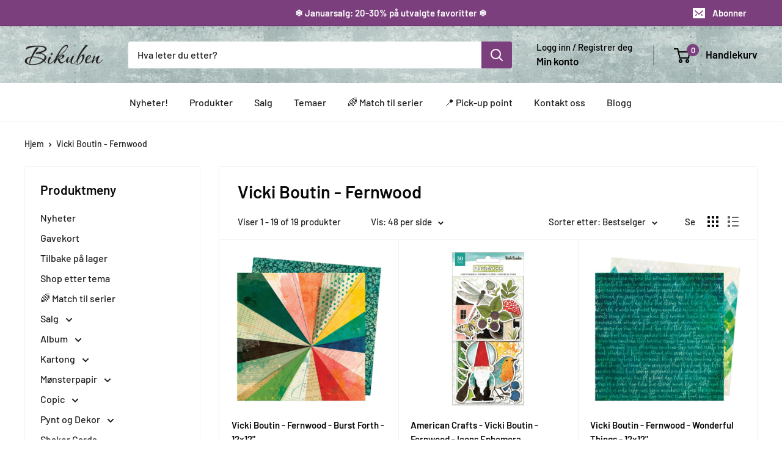

--- FILE ---
content_type: text/html; charset=utf-8
request_url: https://bikuben.com/collections/vicki-boutin-fernwood
body_size: 53507
content:
<!doctype html>

<html class="no-js" lang="nb">
  <head>
	<script id="pandectes-rules">   /* PANDECTES-GDPR: DO NOT MODIFY AUTO GENERATED CODE OF THIS SCRIPT */      window.PandectesSettings = {"store":{"plan":"basic","theme":"Warehouse - Shopify 2.0 - Development","primaryLocale":"nb","adminMode":false},"tsPublished":1706085898,"declaration":{"showPurpose":false,"showProvider":false,"declIntroText":"","showDateGenerated":true},"language":{"languageMode":"Single","fallbackLanguage":"no","languageDetection":"browser","languagesSupported":[]},"texts":{"managed":{"headerText":{"en":"We respect your privacy","no":"We value your privacy"},"consentText":{"en":"This website uses cookies to ensure you get the best experience.","no":"Dette nettstedet bruker cookies for å sørge for en best mulig brukeropplevelse."},"dismissButtonText":{"en":"Ok","no":"OK"},"linkText":{"en":"Learn more","no":"Les mer"},"imprintText":{"en":"Imprint","no":"Imprint"},"preferencesButtonText":{"en":"Preferences","no":"Preferences"},"allowButtonText":{"en":"Accept","no":"Aksepter"},"denyButtonText":{"en":"Decline","no":"Avslå"},"leaveSiteButtonText":{"en":"Leave this site","no":"Leave this site"},"cookiePolicyText":{"en":"Cookie policy","no":"Cookie policy"},"preferencesPopupTitleText":{"en":"Manage consent preferences","no":"Manage consent preferences"},"preferencesPopupIntroText":{"en":"We use cookies to optimize website functionality, analyze the performance, and provide personalized experience to you. Some cookies are essential to make the website operate and function correctly. Those cookies cannot be disabled. In this window you can manage your preference of cookies.","no":"When you visit any web site, it may store or retrieve information on your browser, mostly in the form of cookies. This information might be about you, your preferences or your device and is mostly used to make the site work as you expect it to. The information does not usually directly identify you, but it can give you a more personalized web experience."},"preferencesPopupCloseButtonText":{"en":"Close","no":"Close"},"preferencesPopupAcceptAllButtonText":{"en":"Accept all","no":"Accept all"},"preferencesPopupRejectAllButtonText":{"en":"Reject all","no":"Reject all"},"preferencesPopupSaveButtonText":{"en":"Save preferences","no":"Save preferences & exit"},"accessSectionTitleText":{"en":"Data portability","no":"Data Portability"},"accessSectionParagraphText":{"en":"You have the right to request access to your data at any time.","no":"You have the right to be able to access your personal data at any time. This includes your account information, your order records as well as any GDPR related requests you have made so far. You have the right to request a full report of your data."},"rectificationSectionTitleText":{"en":"Data Rectification","no":"Data Rectification"},"rectificationSectionParagraphText":{"en":"You have the right to request your data to be updated whenever you think it is appropriate.","no":"You have the right to request your data to be updated whenever you think it is appropriate."},"erasureSectionTitleText":{"en":"Right to be forgotten","no":"Right to be Forgotten"},"erasureSectionParagraphText":{"en":"You have the right to ask all your data to be erased. After that, you will no longer be able to access your account.","no":"Use this option if you want to remove your personal and other data from our store. Keep in mind that this process will delete your account, so you will no longer be able to access or use it anymore."},"declIntroText":{"en":"We use cookies to optimize website functionality, analyze the performance, and provide personalized experience to you. Some cookies are essential to make the website operate and function correctly. Those cookies cannot be disabled. In this window you can manage your preference of cookies."}},"categories":{"strictlyNecessaryCookiesTitleText":{"en":"Strictly necessary cookies","no":"Strictly necessary cookies"},"functionalityCookiesTitleText":{"en":"Functional cookies","no":"Functionality cookies"},"performanceCookiesTitleText":{"en":"Performance cookies","no":"Performance cookies"},"targetingCookiesTitleText":{"en":"Targeting cookies","no":"Targeting cookies"},"unclassifiedCookiesTitleText":{"en":"Unclassified cookies","no":"Unclassified cookies"},"strictlyNecessaryCookiesDescriptionText":{"en":"These cookies are essential in order to enable you to move around the website and use its features, such as accessing secure areas of the website. The website cannot function properly without these cookies.","no":"These cookies are essential in order to enable you to move around the website and use its features, such as accessing secure areas of the website. Without these cookies services you have asked for, like shopping baskets or e-billing, cannot be provided."},"functionalityCookiesDescriptionText":{"en":"These cookies enable the site to provide enhanced functionality and personalisation. They may be set by us or by third party providers whose services we have added to our pages. If you do not allow these cookies then some or all of these services may not function properly.","no":"These cookies allow the website to remember choices you make (such as your user name, language or the region you are in) and provide enhanced, more personal features. For instance, a website may be able to provide you with local weather reports or traffic news by storing in a cookie the region in which you are currently located. These cookies can also be used to remember changes you have made to text size, fonts and other parts of web pages that you can customise. They may also be used to provide services you have asked for such as watching a video or commenting on a blog. The information these cookies collect may be anonymised and they cannot track your browsing activity on other websites."},"performanceCookiesDescriptionText":{"en":"These cookies enable us to monitor and improve the performance of our website. For example, they allow us to count visits, identify traffic sources and see which parts of the site are most popular.","no":"These cookies collect information about how visitors use a website, for instance which pages visitors go to most often, and if they get error messages from web pages. These cookies don’t collect information that identifies a visitor. All information these cookies collect is aggregated and therefore anonymous. It is only used to improve how a website works."},"targetingCookiesDescriptionText":{"en":"These cookies may be set through our site by our advertising partners. They may be used by those companies to build a profile of your interests and show you relevant adverts on other sites.    They do not store directly personal information, but are based on uniquely identifying your browser and internet device. If you do not allow these cookies, you will experience less targeted advertising.","no":"These cookies are used to deliver adverts more relevant to you and your interests They are also used to limit the number of times you see an advertisement as well as help measure the effectiveness of the advertising campaign. They are usually placed by advertising networks with the website operator’s permission. They remember that you have visited a website and this information is shared with other organisations such as advertisers. Quite often targeting or advertising cookies will be linked to site functionality provided by the other organisation."},"unclassifiedCookiesDescriptionText":{"en":"Unclassified cookies are cookies that we are in the process of classifying, together with the providers of individual cookies.","no":"Unclassified cookies are cookies that we are in the process of classifying, together with the providers of individual cookies."}},"auto":{"declName":{"en":"Name"},"declPath":{"en":"Path"},"declType":{"en":"Type"},"declDomain":{"en":"Domain"},"declPurpose":{"en":"Purpose"},"declProvider":{"en":"Provider"},"declRetention":{"en":"Retention"},"declFirstParty":{"en":"First-party"},"declThirdParty":{"en":"Third-party"},"declSeconds":{"en":"seconds"},"declMinutes":{"en":"minutes"},"declHours":{"en":"hours"},"declDays":{"en":"days"},"declMonths":{"en":"months"},"declYears":{"en":"years"},"declSession":{"en":"Session"},"cookiesDetailsText":{"en":"Cookies details"},"preferencesPopupAlwaysAllowedText":{"en":"Always allowed"},"submitButton":{"en":"Submit"},"submittingButton":{"en":"Submitting..."},"cancelButton":{"en":"Cancel"},"guestsSupportInfoText":{"en":"Please login with your customer account to further proceed."},"guestsSupportEmailPlaceholder":{"en":"E-mail address"},"guestsSupportEmailValidationError":{"en":"Email is not valid"},"guestsSupportEmailSuccessTitle":{"en":"Thank you for your request"},"guestsSupportEmailFailureTitle":{"en":"A problem occurred"},"guestsSupportEmailSuccessMessage":{"en":"If you are registered as a customer of this store, you will soon receive an email with instructions on how to proceed."},"guestsSupportEmailFailureMessage":{"en":"Your request was not submitted. Please try again and if problem persists, contact store owner for assistance."},"confirmationSuccessTitle":{"en":"Your request is verified"},"confirmationFailureTitle":{"en":"A problem occurred"},"confirmationSuccessMessage":{"en":"We will soon get back to you as to your request."},"confirmationFailureMessage":{"en":"Your request was not verified. Please try again and if problem persists, contact store owner for assistance"},"consentSectionTitleText":{"en":"Your cookie consent"},"consentSectionNoConsentText":{"en":"You have not consented to the cookies policy of this website."},"consentSectionConsentedText":{"en":"You consented to the cookies policy of this website on"},"consentStatus":{"en":"Consent preference"},"consentDate":{"en":"Consent date"},"consentId":{"en":"Consent ID"},"consentSectionChangeConsentActionText":{"en":"Change consent preference"},"accessSectionGDPRRequestsActionText":{"en":"Data subject requests"},"accessSectionAccountInfoActionText":{"en":"Personal data"},"accessSectionOrdersRecordsActionText":{"en":"Orders"},"accessSectionDownloadReportActionText":{"en":"Request export"},"rectificationCommentPlaceholder":{"en":"Describe what you want to be updated"},"rectificationCommentValidationError":{"en":"Comment is required"},"rectificationSectionEditAccountActionText":{"en":"Request an update"},"erasureSectionRequestDeletionActionText":{"en":"Request personal data deletion"}}},"library":{"previewMode":false,"fadeInTimeout":0,"defaultBlocked":7,"showLink":true,"showImprintLink":false,"enabled":true,"cookie":{"name":"_pandectes_gdpr","expiryDays":365,"secure":true,"domain":""},"dismissOnScroll":false,"dismissOnWindowClick":false,"dismissOnTimeout":false,"palette":{"popup":{"background":"#FFFFFF","backgroundForCalculations":{"a":1,"b":255,"g":255,"r":255},"text":"#000000"},"button":{"background":"#7B3F7D","backgroundForCalculations":{"a":1,"b":125,"g":63,"r":123},"text":"#FFFFFF","textForCalculation":{"a":1,"b":255,"g":255,"r":255},"border":"transparent"}},"content":{"href":"https://bikuben.myshopify.com/policies/privacy-policy","imprintHref":"/","close":"&#10005;","target":"_blank","logo":""},"window":"<div role=\"dialog\" aria-live=\"polite\" aria-label=\"cookieconsent\" aria-describedby=\"cookieconsent:desc\" id=\"pandectes-banner\" class=\"cc-window-wrapper cc-bottom-wrapper\"><div class=\"pd-cookie-banner-window cc-window {{classes}}\"><!--googleoff: all-->{{children}}<!--googleon: all--></div></div>","compliance":{"opt-both":"<div class=\"cc-compliance cc-highlight\">{{deny}}{{allow}}</div>"},"type":"opt-both","layouts":{"basic":"{{messagelink}}{{compliance}}{{close}}"},"position":"bottom","theme":"edgeless","revokable":false,"animateRevokable":true,"revokableReset":false,"revokableLogoUrl":"https://cdn.shopify.com/s/files/1/0407/5578/9988/t/10/assets/pandectes-reopen-logo.png?v=1692606050","revokablePlacement":"bottom-left","revokableMarginHorizontal":15,"revokableMarginVertical":15,"static":false,"autoAttach":true,"hasTransition":true,"blacklistPage":[""]},"geolocation":{"brOnly":false,"caOnly":false,"euOnly":false,"jpOnly":false,"thOnly":false,"canadaOnly":false,"globalVisibility":true},"dsr":{"guestsSupport":false,"accessSectionDownloadReportAuto":false},"banner":{"resetTs":1592914852,"extraCss":"        .cc-banner-logo {max-width: 24em!important;}    @media(min-width: 768px) {.cc-window.cc-floating{max-width: 24em!important;width: 24em!important;}}    .cc-message, .cc-header, .cc-logo {text-align: left}    .cc-window-wrapper{z-index: 16777100;}    .cc-window{z-index: 16777100;font-family: Helvetica,Calibri,Arial,sans-serif;}    .cc-header{font-family: Helvetica,Calibri,Arial,sans-serif;}    .pd-cp-ui{font-family: Helvetica,Calibri,Arial,sans-serif; background-color: #FFFFFF;color:#000000;}    button.pd-cp-btn, a.pd-cp-btn{background-color:#7B3F7D;color:#FFFFFF!important;}    input + .pd-cp-preferences-slider{background-color: rgba(0, 0, 0, 0.3)}    .pd-cp-scrolling-section::-webkit-scrollbar{background-color: rgba(0, 0, 0, 0.3)}    input:checked + .pd-cp-preferences-slider{background-color: rgba(0, 0, 0, 1)}    .pd-cp-scrolling-section::-webkit-scrollbar-thumb {background-color: rgba(0, 0, 0, 1)}    .pd-cp-ui-close{color:#000000;}    .pd-cp-preferences-slider:before{background-color: #FFFFFF}    .pd-cp-title:before {border-color: #000000!important}    .pd-cp-preferences-slider{background-color:#000000}    .pd-cp-toggle{color:#000000!important}    @media(max-width:699px) {.pd-cp-ui-close-top svg {fill: #000000}}    .pd-cp-toggle:hover,.pd-cp-toggle:visited,.pd-cp-toggle:active{color:#000000!important}    .pd-cookie-banner-window {}  ","customJavascript":null,"showPoweredBy":false,"hybridStrict":false,"cookiesBlockedByDefault":"7","isActive":true,"implicitSavePreferences":false,"cookieIcon":true,"blockBots":false,"showCookiesDetails":true,"hasTransition":true,"blockingPage":false,"showOnlyLandingPage":false,"leaveSiteUrl":"https://www.google.com","linkRespectStoreLang":false},"cookies":{"0":[{"name":"secure_customer_sig","domain":"bikuben.com","path":"/","provider":"Shopify","firstParty":true,"retention":"1 year(s)","expires":1,"unit":"declYears","purpose":{"en":"Used in connection with customer login.","no":"Used in connection with customer login."}},{"name":"_cmp_a","domain":".bikuben.com","path":"/","provider":"Shopify","firstParty":true,"retention":"24 hour(s)","expires":24,"unit":"declHours","purpose":{"en":"Used for managing customer privacy settings.","no":"Used for managing customer privacy settings."}},{"name":"localization","domain":"bikuben.com","path":"/","provider":"Shopify","firstParty":true,"retention":"1 year(s)","expires":1,"unit":"declYears","purpose":{"en":"Shopify store localization","no":"Shopify store localization"}},{"name":"_secure_session_id","domain":"bikuben.com","path":"/","provider":"Shopify","firstParty":true,"retention":"24 hour(s)","expires":24,"unit":"declHours","purpose":{"en":"Used in connection with navigation through a storefront.","no":"Used in connection with navigation through a storefront."}},{"name":"keep_alive","domain":"bikuben.com","path":"/","provider":"Shopify","firstParty":true,"retention":"30 minute(s)","expires":30,"unit":"declMinutes","purpose":{"en":"Used in connection with buyer localization.","no":"Used in connection with buyer localization."}},{"name":"_pandectes_gdpr","domain":"bikuben.com","path":"/","provider":"Pandectes","firstParty":true,"retention":"1 year(s)","expires":1,"unit":"declYears","purpose":{"en":"Used for the functionality of the cookies consent banner.","no":"Used for the functionality of the cookies consent banner."}},{"name":"secure_customer_sig","domain":"bikuben.com","path":"/","provider":"Shopify","firstParty":true,"retention":"1 year(s)","expires":1,"unit":"declYears","purpose":{"en":"Used in connection with customer login.","no":"Used in connection with customer login."}},{"name":"localization","domain":"bikuben.com","path":"/","provider":"Shopify","firstParty":true,"retention":"1 year(s)","expires":1,"unit":"declYears","purpose":{"en":"Shopify store localization","no":"Shopify store localization"}},{"name":"_cmp_a","domain":".bikuben.com","path":"/","provider":"Shopify","firstParty":true,"retention":"24 hour(s)","expires":24,"unit":"declHours","purpose":{"en":"Used for managing customer privacy settings.","no":"Used for managing customer privacy settings."}},{"name":"keep_alive","domain":"bikuben.com","path":"/","provider":"Shopify","firstParty":true,"retention":"30 minute(s)","expires":30,"unit":"declMinutes","purpose":{"en":"Used in connection with buyer localization.","no":"Used in connection with buyer localization."}},{"name":"_secure_session_id","domain":"bikuben.com","path":"/","provider":"Shopify","firstParty":true,"retention":"24 hour(s)","expires":24,"unit":"declHours","purpose":{"en":"Used in connection with navigation through a storefront.","no":"Used in connection with navigation through a storefront."}}],"1":[],"2":[{"name":"_s","domain":".bikuben.com","path":"/","provider":"Shopify","firstParty":true,"retention":"30 minute(s)","expires":30,"unit":"declMinutes","purpose":{"en":"Shopify analytics.","no":"Shopify analytics."}},{"name":"_y","domain":".bikuben.com","path":"/","provider":"Shopify","firstParty":true,"retention":"1 year(s)","expires":1,"unit":"declYears","purpose":{"en":"Shopify analytics.","no":"Shopify analytics."}},{"name":"_shopify_y","domain":".bikuben.com","path":"/","provider":"Shopify","firstParty":true,"retention":"1 year(s)","expires":1,"unit":"declYears","purpose":{"en":"Shopify analytics.","no":"Shopify analytics."}},{"name":"_orig_referrer","domain":".bikuben.com","path":"/","provider":"Shopify","firstParty":true,"retention":"14 day(s)","expires":14,"unit":"declSession","purpose":{"en":"Tracks landing pages.","no":"Tracks landing pages."}},{"name":"_shopify_s","domain":".bikuben.com","path":"/","provider":"Shopify","firstParty":true,"retention":"30 minute(s)","expires":30,"unit":"declMinutes","purpose":{"en":"Shopify analytics.","no":"Shopify analytics."}},{"name":"__cf_bm","domain":".cdn.shopify.com","path":"/","provider":"CloudFlare","firstParty":true,"retention":"30 minute(s)","expires":30,"unit":"declMinutes","purpose":{"en":"Used to manage incoming traffic that matches criteria associated with bots.","no":"Used to manage incoming traffic that matches criteria associated with bots."}},{"name":"__cf_bm","domain":".fonts.shopifycdn.com","path":"/","provider":"CloudFlare","firstParty":true,"retention":"30 minute(s)","expires":30,"unit":"declMinutes","purpose":{"en":"Used to manage incoming traffic that matches criteria associated with bots.","no":"Used to manage incoming traffic that matches criteria associated with bots."}},{"name":"_landing_page","domain":".bikuben.com","path":"/","provider":"Shopify","firstParty":true,"retention":"14 day(s)","expires":14,"unit":"declSession","purpose":{"en":"Tracks landing pages.","no":"Tracks landing pages."}},{"name":"__cf_bm","domain":".bikuben.com","path":"/","provider":"CloudFlare","firstParty":true,"retention":"30 minute(s)","expires":30,"unit":"declMinutes","purpose":{"en":"Used to manage incoming traffic that matches criteria associated with bots.","no":"Used to manage incoming traffic that matches criteria associated with bots."}},{"name":"_shopify_sa_t","domain":".bikuben.com","path":"/","provider":"Shopify","firstParty":true,"retention":"30 minute(s)","expires":30,"unit":"declMinutes","purpose":{"en":"Shopify analytics relating to marketing & referrals.","no":"Shopify analytics relating to marketing & referrals."}},{"name":"_shopify_sa_p","domain":".bikuben.com","path":"/","provider":"Shopify","firstParty":true,"retention":"30 minute(s)","expires":30,"unit":"declMinutes","purpose":{"en":"Shopify analytics relating to marketing & referrals.","no":"Shopify analytics relating to marketing & referrals."}},{"name":"_y","domain":".bikuben.com","path":"/","provider":"Shopify","firstParty":true,"retention":"1 year(s)","expires":1,"unit":"declYears","purpose":{"en":"Shopify analytics.","no":"Shopify analytics."}},{"name":"_s","domain":".bikuben.com","path":"/","provider":"Shopify","firstParty":true,"retention":"30 minute(s)","expires":30,"unit":"declMinutes","purpose":{"en":"Shopify analytics.","no":"Shopify analytics."}},{"name":"_shopify_y","domain":".bikuben.com","path":"/","provider":"Shopify","firstParty":true,"retention":"1 year(s)","expires":1,"unit":"declYears","purpose":{"en":"Shopify analytics.","no":"Shopify analytics."}},{"name":"_shopify_s","domain":".bikuben.com","path":"/","provider":"Shopify","firstParty":true,"retention":"30 minute(s)","expires":30,"unit":"declMinutes","purpose":{"en":"Shopify analytics.","no":"Shopify analytics."}},{"name":"_orig_referrer","domain":".bikuben.com","path":"/","provider":"Shopify","firstParty":true,"retention":"14 day(s)","expires":14,"unit":"declSession","purpose":{"en":"Tracks landing pages.","no":"Tracks landing pages."}},{"name":"_landing_page","domain":".bikuben.com","path":"/","provider":"Shopify","firstParty":true,"retention":"14 day(s)","expires":14,"unit":"declSession","purpose":{"en":"Tracks landing pages.","no":"Tracks landing pages."}},{"name":"__cf_bm","domain":".cdn.shopify.com","path":"/","provider":"CloudFlare","firstParty":true,"retention":"30 minute(s)","expires":30,"unit":"declMinutes","purpose":{"en":"Used to manage incoming traffic that matches criteria associated with bots.","no":"Used to manage incoming traffic that matches criteria associated with bots."}},{"name":"_shopify_sa_t","domain":".bikuben.com","path":"/","provider":"Shopify","firstParty":true,"retention":"30 minute(s)","expires":30,"unit":"declMinutes","purpose":{"en":"Shopify analytics relating to marketing & referrals.","no":"Shopify analytics relating to marketing & referrals."}},{"name":"_shopify_sa_p","domain":".bikuben.com","path":"/","provider":"Shopify","firstParty":true,"retention":"30 minute(s)","expires":30,"unit":"declMinutes","purpose":{"en":"Shopify analytics relating to marketing & referrals.","no":"Shopify analytics relating to marketing & referrals."}},{"name":"__cf_bm","domain":".bikuben.com","path":"/","provider":"CloudFlare","firstParty":true,"retention":"30 minute(s)","expires":30,"unit":"declMinutes","purpose":{"en":"Used to manage incoming traffic that matches criteria associated with bots.","no":"Used to manage incoming traffic that matches criteria associated with bots."}},{"name":"__cf_bm","domain":".fonts.shopifycdn.com","path":"/","provider":"CloudFlare","firstParty":true,"retention":"30 minute(s)","expires":30,"unit":"declMinutes","purpose":{"en":"Used to manage incoming traffic that matches criteria associated with bots.","no":"Used to manage incoming traffic that matches criteria associated with bots."}}],"4":[],"8":[{"name":"hello_retail_id","domain":".bikuben.com","path":"/","provider":"Unknown","firstParty":true,"retention":"1 year(s)","expires":1,"unit":"declYears","purpose":{"no":""}},{"name":"hello_retail_id","domain":".bikuben.com","path":"/","provider":"Unknown","firstParty":true,"retention":"1 year(s)","expires":1,"unit":"declYears","purpose":{"no":""}}]},"blocker":{"isActive":false,"googleConsentMode":{"id":"","analyticsId":"","isActive":false,"adStorageCategory":4,"analyticsStorageCategory":2,"personalizationStorageCategory":1,"functionalityStorageCategory":1,"customEvent":true,"securityStorageCategory":0,"redactData":true,"urlPassthrough":false},"facebookPixel":{"id":"","isActive":false,"ldu":false},"rakuten":{"isActive":false,"cmp":false,"ccpa":false},"gpcIsActive":false,"defaultBlocked":7,"patterns":{"whiteList":[],"blackList":{"1":[],"2":[],"4":[],"8":[]},"iframesWhiteList":[],"iframesBlackList":{"1":[],"2":[],"4":[],"8":[]},"beaconsWhiteList":[],"beaconsBlackList":{"1":[],"2":[],"4":[],"8":[]}}}}      !function(){"use strict";window.PandectesRules=window.PandectesRules||{},window.PandectesRules.manualBlacklist={1:[],2:[],4:[]},window.PandectesRules.blacklistedIFrames={1:[],2:[],4:[]},window.PandectesRules.blacklistedCss={1:[],2:[],4:[]},window.PandectesRules.blacklistedBeacons={1:[],2:[],4:[]};var e="javascript/blocked",t="_pandectes_gdpr";function a(e){return new RegExp(e.replace(/[/\\.+?$()]/g,"\\$&").replace("*","(.*)"))}var n=function(e){try{return JSON.parse(e)}catch(e){return!1}},r=function(e){var t=arguments.length>1&&void 0!==arguments[1]?arguments[1]:"log",a=new URLSearchParams(window.location.search);a.get("log")&&console[t]("PandectesRules: ".concat(e))};function i(e,t){var a=Object.keys(e);if(Object.getOwnPropertySymbols){var n=Object.getOwnPropertySymbols(e);t&&(n=n.filter((function(t){return Object.getOwnPropertyDescriptor(e,t).enumerable}))),a.push.apply(a,n)}return a}function s(e){for(var t=1;t<arguments.length;t++){var a=null!=arguments[t]?arguments[t]:{};t%2?i(Object(a),!0).forEach((function(t){o(e,t,a[t])})):Object.getOwnPropertyDescriptors?Object.defineProperties(e,Object.getOwnPropertyDescriptors(a)):i(Object(a)).forEach((function(t){Object.defineProperty(e,t,Object.getOwnPropertyDescriptor(a,t))}))}return e}function o(e,t,a){return t in e?Object.defineProperty(e,t,{value:a,enumerable:!0,configurable:!0,writable:!0}):e[t]=a,e}function c(e,t){return function(e){if(Array.isArray(e))return e}(e)||function(e,t){var a=null==e?null:"undefined"!=typeof Symbol&&e[Symbol.iterator]||e["@@iterator"];if(null==a)return;var n,r,i=[],s=!0,o=!1;try{for(a=a.call(e);!(s=(n=a.next()).done)&&(i.push(n.value),!t||i.length!==t);s=!0);}catch(e){o=!0,r=e}finally{try{s||null==a.return||a.return()}finally{if(o)throw r}}return i}(e,t)||u(e,t)||function(){throw new TypeError("Invalid attempt to destructure non-iterable instance.\nIn order to be iterable, non-array objects must have a [Symbol.iterator]() method.")}()}function l(e){return function(e){if(Array.isArray(e))return d(e)}(e)||function(e){if("undefined"!=typeof Symbol&&null!=e[Symbol.iterator]||null!=e["@@iterator"])return Array.from(e)}(e)||u(e)||function(){throw new TypeError("Invalid attempt to spread non-iterable instance.\nIn order to be iterable, non-array objects must have a [Symbol.iterator]() method.")}()}function u(e,t){if(e){if("string"==typeof e)return d(e,t);var a=Object.prototype.toString.call(e).slice(8,-1);return"Object"===a&&e.constructor&&(a=e.constructor.name),"Map"===a||"Set"===a?Array.from(e):"Arguments"===a||/^(?:Ui|I)nt(?:8|16|32)(?:Clamped)?Array$/.test(a)?d(e,t):void 0}}function d(e,t){(null==t||t>e.length)&&(t=e.length);for(var a=0,n=new Array(t);a<t;a++)n[a]=e[a];return n}var p=window.PandectesRulesSettings||window.PandectesSettings,f=!(void 0===window.dataLayer||!Array.isArray(window.dataLayer)||!window.dataLayer.some((function(e){return"pandectes_full_scan"===e.event})));r("userAgent -> ".concat(window.navigator.userAgent.substring(0,50)));var g=function(){var e,a=arguments.length>0&&void 0!==arguments[0]?arguments[0]:t,r="; "+document.cookie,i=r.split("; "+a+"=");if(i.length<2)e={};else{var s=i.pop(),o=s.split(";");e=window.atob(o.shift())}var c=n(e);return!1!==c?c:e}(),y=p.banner.isActive,h=p.blocker,m=h.defaultBlocked,w=h.patterns,v=g&&null!==g.preferences&&void 0!==g.preferences?g.preferences:null,b=f?0:y?null===v?m:v:0,k={1:0==(1&b),2:0==(2&b),4:0==(4&b)},L=w.blackList,_=w.whiteList,S=w.iframesBlackList,P=w.iframesWhiteList,A=w.beaconsBlackList,C=w.beaconsWhiteList,E={blackList:[],whiteList:[],iframesBlackList:{1:[],2:[],4:[],8:[]},iframesWhiteList:[],beaconsBlackList:{1:[],2:[],4:[],8:[]},beaconsWhiteList:[]};[1,2,4].map((function(e){var t;k[e]||((t=E.blackList).push.apply(t,l(L[e].length?L[e].map(a):[])),E.iframesBlackList[e]=S[e].length?S[e].map(a):[],E.beaconsBlackList[e]=A[e].length?A[e].map(a):[])})),E.whiteList=_.length?_.map(a):[],E.iframesWhiteList=P.length?P.map(a):[],E.beaconsWhiteList=C.length?C.map(a):[];var j={scripts:[],iframes:{1:[],2:[],4:[]},beacons:{1:[],2:[],4:[]},css:{1:[],2:[],4:[]}},B=function(t,a){return t&&(!a||a!==e)&&(!E.blackList||E.blackList.some((function(e){return e.test(t)})))&&(!E.whiteList||E.whiteList.every((function(e){return!e.test(t)})))},O=function(e){var t=e.getAttribute("src");return E.blackList&&E.blackList.every((function(e){return!e.test(t)}))||E.whiteList&&E.whiteList.some((function(e){return e.test(t)}))},I=function(e,t){var a=E.iframesBlackList[t],n=E.iframesWhiteList;return e&&(!a||a.some((function(t){return t.test(e)})))&&(!n||n.every((function(t){return!t.test(e)})))},R=function(e,t){var a=E.beaconsBlackList[t],n=E.beaconsWhiteList;return e&&(!a||a.some((function(t){return t.test(e)})))&&(!n||n.every((function(t){return!t.test(e)})))},T=new MutationObserver((function(e){for(var t=0;t<e.length;t++)for(var a=e[t].addedNodes,n=0;n<a.length;n++){var r=a[n],i=r.dataset&&r.dataset.cookiecategory;if(1===r.nodeType&&"LINK"===r.tagName){var s=r.dataset&&r.dataset.href;if(s&&i)switch(i){case"functionality":case"C0001":j.css[1].push(s);break;case"performance":case"C0002":j.css[2].push(s);break;case"targeting":case"C0003":j.css[4].push(s)}}}})),x=new MutationObserver((function(t){for(var a=0;a<t.length;a++)for(var n=t[a].addedNodes,r=function(t){var a=n[t],r=a.src||a.dataset&&a.dataset.src,i=a.dataset&&a.dataset.cookiecategory;if(1===a.nodeType&&"IFRAME"===a.tagName){if(r){var s=!1;I(r,1)||"functionality"===i||"C0001"===i?(s=!0,j.iframes[1].push(r)):I(r,2)||"performance"===i||"C0002"===i?(s=!0,j.iframes[2].push(r)):(I(r,4)||"targeting"===i||"C0003"===i)&&(s=!0,j.iframes[4].push(r)),s&&(a.removeAttribute("src"),a.setAttribute("data-src",r))}}else if(1===a.nodeType&&"IMG"===a.tagName){if(r){var o=!1;R(r,1)?(o=!0,j.beacons[1].push(r)):R(r,2)?(o=!0,j.beacons[2].push(r)):R(r,4)&&(o=!0,j.beacons[4].push(r)),o&&(a.removeAttribute("src"),a.setAttribute("data-src",r))}}else if(1===a.nodeType&&"LINK"===a.tagName){var c=a.dataset&&a.dataset.href;if(c&&i)switch(i){case"functionality":case"C0001":j.css[1].push(c);break;case"performance":case"C0002":j.css[2].push(c);break;case"targeting":case"C0003":j.css[4].push(c)}}else if(1===a.nodeType&&"SCRIPT"===a.tagName){var l=a.type,u=!1;if(B(r,l))u=!0;else if(r&&i)switch(i){case"functionality":case"C0001":u=!0,window.PandectesRules.manualBlacklist[1].push(r);break;case"performance":case"C0002":u=!0,window.PandectesRules.manualBlacklist[2].push(r);break;case"targeting":case"C0003":u=!0,window.PandectesRules.manualBlacklist[4].push(r)}if(u){j.scripts.push([a,l]),a.type=e;a.addEventListener("beforescriptexecute",(function t(n){a.getAttribute("type")===e&&n.preventDefault(),a.removeEventListener("beforescriptexecute",t)})),a.parentElement&&a.parentElement.removeChild(a)}}},i=0;i<n.length;i++)r(i)})),N=document.createElement,D={src:Object.getOwnPropertyDescriptor(HTMLScriptElement.prototype,"src"),type:Object.getOwnPropertyDescriptor(HTMLScriptElement.prototype,"type")};window.PandectesRules.unblockCss=function(e){var t=j.css[e]||[];t.length&&r("Unblocking CSS for ".concat(e)),t.forEach((function(e){var t=document.querySelector('link[data-href^="'.concat(e,'"]'));t.removeAttribute("data-href"),t.href=e})),j.css[e]=[]},window.PandectesRules.unblockIFrames=function(e){var t=j.iframes[e]||[];t.length&&r("Unblocking IFrames for ".concat(e)),E.iframesBlackList[e]=[],t.forEach((function(e){var t=document.querySelector('iframe[data-src^="'.concat(e,'"]'));t.removeAttribute("data-src"),t.src=e})),j.iframes[e]=[]},window.PandectesRules.unblockBeacons=function(e){var t=j.beacons[e]||[];t.length&&r("Unblocking Beacons for ".concat(e)),E.beaconsBlackList[e]=[],t.forEach((function(e){var t=document.querySelector('img[data-src^="'.concat(e,'"]'));t.removeAttribute("data-src"),t.src=e})),j.beacons[e]=[]},window.PandectesRules.unblockInlineScripts=function(e){var t=1===e?"functionality":2===e?"performance":"targeting";document.querySelectorAll('script[type="javascript/blocked"][data-cookiecategory="'.concat(t,'"]')).forEach((function(e){var t=e.textContent;e.parentNode.removeChild(e);var a=document.createElement("script");a.type="text/javascript",a.textContent=t,document.body.appendChild(a)}))},window.PandectesRules.unblock=function(t){t.length<1?(E.blackList=[],E.whiteList=[],E.iframesBlackList=[],E.iframesWhiteList=[]):(E.blackList&&(E.blackList=E.blackList.filter((function(e){return t.every((function(t){return"string"==typeof t?!e.test(t):t instanceof RegExp?e.toString()!==t.toString():void 0}))}))),E.whiteList&&(E.whiteList=[].concat(l(E.whiteList),l(t.map((function(e){if("string"==typeof e){var t=".*"+a(e)+".*";if(E.whiteList.every((function(e){return e.toString()!==t.toString()})))return new RegExp(t)}else if(e instanceof RegExp&&E.whiteList.every((function(t){return t.toString()!==e.toString()})))return e;return null})).filter(Boolean)))));for(var n=document.querySelectorAll('script[type="'.concat(e,'"]')),i=0;i<n.length;i++){var s=n[i];O(s)&&(j.scripts.push([s,"application/javascript"]),s.parentElement.removeChild(s))}var o=0;l(j.scripts).forEach((function(e,t){var a=c(e,2),n=a[0],r=a[1];if(O(n)){for(var i=document.createElement("script"),s=0;s<n.attributes.length;s++){var l=n.attributes[s];"src"!==l.name&&"type"!==l.name&&i.setAttribute(l.name,n.attributes[s].value)}i.setAttribute("src",n.src),i.setAttribute("type",r||"application/javascript"),document.head.appendChild(i),j.scripts.splice(t-o,1),o++}})),0==E.blackList.length&&0===E.iframesBlackList[1].length&&0===E.iframesBlackList[2].length&&0===E.iframesBlackList[4].length&&0===E.beaconsBlackList[1].length&&0===E.beaconsBlackList[2].length&&0===E.beaconsBlackList[4].length&&(r("Disconnecting observers"),x.disconnect(),T.disconnect())};var M,W,z=p.store.adminMode,F=p.blocker;M=function(){!function(){var e=window.Shopify.trackingConsent;try{var t=z&&!window.Shopify.AdminBarInjector,a={preferences:0==(1&b)||f||t,analytics:0==(2&b)||f||t,marketing:0==(4&b)||f||t};e.firstPartyMarketingAllowed()===a.marketing&&e.analyticsProcessingAllowed()===a.analytics&&e.preferencesProcessingAllowed()===a.preferences||e.setTrackingConsent(a,(function(e){e&&e.error?r("Shopify.customerPrivacy API - failed to setTrackingConsent"):r("Shopify.customerPrivacy API - setTrackingConsent(".concat(JSON.stringify(a),")"))}))}catch(e){r("Shopify.customerPrivacy API - exception")}}(),function(){var e=window.Shopify.trackingConsent,t=e.currentVisitorConsent();if(F.gpcIsActive&&"CCPA"===e.getRegulation()&&"no"===t.gpc&&"yes"!==t.sale_of_data){var a={sale_of_data:!1};e.setTrackingConsent(a,(function(e){e&&e.error?r("Shopify.customerPrivacy API - failed to setTrackingConsent({".concat(JSON.stringify(a),")")):r("Shopify.customerPrivacy API - setTrackingConsent(".concat(JSON.stringify(a),")"))}))}}()},W=null,window.Shopify&&window.Shopify.loadFeatures&&window.Shopify.trackingConsent?M():W=setInterval((function(){window.Shopify&&window.Shopify.loadFeatures&&(clearInterval(W),window.Shopify.loadFeatures([{name:"consent-tracking-api",version:"0.1"}],(function(e){e?r("Shopify.customerPrivacy API - failed to load"):(r("Shopify.customerPrivacy API - loaded"),M())})))}),10);var U=p.banner.isActive,q=p.blocker.googleConsentMode,J=q.isActive,H=q.customEvent,$=q.id,G=q.analyticsId,K=q.redactData,V=q.urlPassthrough,Y=q.adStorageCategory,Q=q.analyticsStorageCategory,X=q.functionalityStorageCategory,Z=q.personalizationStorageCategory,ee=q.securityStorageCategory,te=q.dataLayerProperty,ae=void 0===te?"dataLayer":te;function ne(){window[ae].push(arguments)}window[ae]=window[ae]||[];var re,ie,se={hasInitialized:!1,ads_data_redaction:!1,url_passthrough:!1,data_layer_property:"dataLayer",storage:{ad_storage:"granted",ad_user_data:"granted",ad_personalization:"granted",analytics_storage:"granted",functionality_storage:"granted",personalization_storage:"granted",security_storage:"granted",wait_for_update:500}};if(U&&J){var oe=0==(b&Y)?"granted":"denied",ce=0==(b&Q)?"granted":"denied",le=0==(b&X)?"granted":"denied",ue=0==(b&Z)?"granted":"denied",de=0==(b&ee)?"granted":"denied";if(se.hasInitialized=!0,se.ads_data_redaction="denied"===oe&&K,se.url_passthrough=V,se.storage.ad_storage=oe,se.storage.ad_user_data=oe,se.storage.ad_personalization=oe,se.storage.analytics_storage=ce,se.storage.functionality_storage=le,se.storage.personalization_storage=ue,se.storage.security_storage=de,se.data_layer_property=ae||"dataLayer",se.ads_data_redaction&&ne("set","ads_data_redaction",se.ads_data_redaction),se.url_passthrough&&ne("set","url_passthrough",se.url_passthrough),ne("consent","default",se.storage),r("Google consent mode initialized"),$.length){console.log("adding google tag manager",$,se.data_layer_property),window[se.data_layer_property].push({"gtm.start":(new Date).getTime(),event:"gtm.js"}),window[se.data_layer_property].push({"pandectes.start":(new Date).getTime(),event:"pandectes-rules.min.js"});var pe=document.createElement("script"),fe="dataLayer"!==se.data_layer_property?"&l=".concat(se.data_layer_property):"";pe.async=!0,pe.src="https://www.googletagmanager.com/gtm.js?id=".concat($).concat(fe),document.head.appendChild(pe)}if(G.length){console.log("adding analytics"),window[se.data_layer_property].push({"pandectes.start":(new Date).getTime(),event:"pandectes-rules.min.js"});var ge=document.createElement("script");ge.async=!0,ge.src="https://www.googletagmanager.com/gtag/js?id=".concat(G),document.head.appendChild(ge),ne("js",new Date),ne("config",G)}}U&&H&&(ie=7===(re=b)?"deny":0===re?"allow":"mixed",window[ae].push({event:"Pandectes_Consent_Update",pandectes_status:ie,pandectes_categories:{C0000:"allow",C0001:k[1]?"allow":"deny",C0002:k[2]?"allow":"deny",C0003:k[4]?"allow":"deny"}}),r("PandectesCustomEvent pushed to the dataLayer")),window.PandectesRules.gcm=se;var ye=p.banner.isActive,he=p.blocker.isActive;r("Blocker -> "+(he?"Active":"Inactive")),r("Banner -> "+(ye?"Active":"Inactive")),r("ActualPrefs -> "+b);var me=null===v&&/\/checkouts\//.test(window.location.pathname);0!==b&&!1===f&&he&&!me?(r("Blocker will execute"),document.createElement=function(){for(var t=arguments.length,a=new Array(t),n=0;n<t;n++)a[n]=arguments[n];if("script"!==a[0].toLowerCase())return N.bind?N.bind(document).apply(void 0,a):N;var r=N.bind(document).apply(void 0,a);try{Object.defineProperties(r,{src:s(s({},D.src),{},{set:function(t){B(t,r.type)&&D.type.set.call(this,e),D.src.set.call(this,t)}}),type:s(s({},D.type),{},{get:function(){var t=D.type.get.call(this);return t===e||B(this.src,t)?null:t},set:function(t){var a=B(r.src,r.type)?e:t;D.type.set.call(this,a)}})}),r.setAttribute=function(t,a){if("type"===t){var n=B(r.src,r.type)?e:a;D.type.set.call(r,n)}else"src"===t?(B(a,r.type)&&D.type.set.call(r,e),D.src.set.call(r,a)):HTMLScriptElement.prototype.setAttribute.call(r,t,a)}}catch(e){console.warn("Yett: unable to prevent script execution for script src ",r.src,".\n",'A likely cause would be because you are using a third-party browser extension that monkey patches the "document.createElement" function.')}return r},x.observe(document.documentElement,{childList:!0,subtree:!0}),T.observe(document.documentElement,{childList:!0,subtree:!0})):r("Blocker will not execute")}();
</script>
	
    <meta charset="utf-8">
    <meta name="viewport" content="width=device-width, initial-scale=1.0, height=device-height, minimum-scale=1.0, maximum-scale=1.0">
    <meta name="theme-color" content="#7b3f7d"><title>Vicki Boutin - Fernwood
</title><link rel="canonical" href="https://bikuben.com/collections/vicki-boutin-fernwood"><link rel="shortcut icon" href="//bikuben.com/cdn/shop/files/favicon_96x96.png?v=1615735347" type="image/png"><link rel="preload" as="style" href="//bikuben.com/cdn/shop/t/10/assets/theme.css?v=91591530422963434631718573660">
    <link rel="preload" as="script" href="//bikuben.com/cdn/shop/t/10/assets/theme.js?v=179372540479631345661692003414">
    <link rel="preconnect" href="https://cdn.shopify.com">
    <link rel="preconnect" href="https://fonts.shopifycdn.com">
    <link rel="dns-prefetch" href="https://productreviews.shopifycdn.com">
    <link rel="dns-prefetch" href="https://ajax.googleapis.com">
    <link rel="dns-prefetch" href="https://maps.googleapis.com">
    <link rel="dns-prefetch" href="https://maps.gstatic.com">

    <meta property="og:type" content="website">
  <meta property="og:title" content="Vicki Boutin - Fernwood">
  <meta property="og:image" content="http://bikuben.com/cdn/shop/collections/10684.jpg?v=1633899737">
  <meta property="og:image:secure_url" content="https://bikuben.com/cdn/shop/collections/10684.jpg?v=1633899737">
  <meta property="og:image:width" content="1000">
  <meta property="og:image:height" content="1000"><meta property="og:url" content="https://bikuben.com/collections/vicki-boutin-fernwood">
<meta property="og:site_name" content="Bikuben Hobby"><meta name="twitter:card" content="summary"><meta name="twitter:title" content="Vicki Boutin - Fernwood">
  <meta name="twitter:description" content="">
  <meta name="twitter:image" content="https://bikuben.com/cdn/shop/collections/10684_600x600_crop_center.jpg?v=1633899737">
    <link rel="preload" href="//bikuben.com/cdn/fonts/barlow/barlow_n6.329f582a81f63f125e63c20a5a80ae9477df68e1.woff2" as="font" type="font/woff2" crossorigin><link rel="preload" href="//bikuben.com/cdn/fonts/barlow/barlow_n5.a193a1990790eba0cc5cca569d23799830e90f07.woff2" as="font" type="font/woff2" crossorigin><style>
  @font-face {
  font-family: Barlow;
  font-weight: 600;
  font-style: normal;
  font-display: swap;
  src: url("//bikuben.com/cdn/fonts/barlow/barlow_n6.329f582a81f63f125e63c20a5a80ae9477df68e1.woff2") format("woff2"),
       url("//bikuben.com/cdn/fonts/barlow/barlow_n6.0163402e36247bcb8b02716880d0b39568412e9e.woff") format("woff");
}

  @font-face {
  font-family: Barlow;
  font-weight: 500;
  font-style: normal;
  font-display: swap;
  src: url("//bikuben.com/cdn/fonts/barlow/barlow_n5.a193a1990790eba0cc5cca569d23799830e90f07.woff2") format("woff2"),
       url("//bikuben.com/cdn/fonts/barlow/barlow_n5.ae31c82169b1dc0715609b8cc6a610b917808358.woff") format("woff");
}

@font-face {
  font-family: Barlow;
  font-weight: 600;
  font-style: normal;
  font-display: swap;
  src: url("//bikuben.com/cdn/fonts/barlow/barlow_n6.329f582a81f63f125e63c20a5a80ae9477df68e1.woff2") format("woff2"),
       url("//bikuben.com/cdn/fonts/barlow/barlow_n6.0163402e36247bcb8b02716880d0b39568412e9e.woff") format("woff");
}

@font-face {
  font-family: Barlow;
  font-weight: 600;
  font-style: italic;
  font-display: swap;
  src: url("//bikuben.com/cdn/fonts/barlow/barlow_i6.5a22bd20fb27bad4d7674cc6e666fb9c77d813bb.woff2") format("woff2"),
       url("//bikuben.com/cdn/fonts/barlow/barlow_i6.1c8787fcb59f3add01a87f21b38c7ef797e3b3a1.woff") format("woff");
}


  @font-face {
  font-family: Barlow;
  font-weight: 700;
  font-style: normal;
  font-display: swap;
  src: url("//bikuben.com/cdn/fonts/barlow/barlow_n7.691d1d11f150e857dcbc1c10ef03d825bc378d81.woff2") format("woff2"),
       url("//bikuben.com/cdn/fonts/barlow/barlow_n7.4fdbb1cb7da0e2c2f88492243ffa2b4f91924840.woff") format("woff");
}

  @font-face {
  font-family: Barlow;
  font-weight: 500;
  font-style: italic;
  font-display: swap;
  src: url("//bikuben.com/cdn/fonts/barlow/barlow_i5.714d58286997b65cd479af615cfa9bb0a117a573.woff2") format("woff2"),
       url("//bikuben.com/cdn/fonts/barlow/barlow_i5.0120f77e6447d3b5df4bbec8ad8c2d029d87fb21.woff") format("woff");
}

  @font-face {
  font-family: Barlow;
  font-weight: 700;
  font-style: italic;
  font-display: swap;
  src: url("//bikuben.com/cdn/fonts/barlow/barlow_i7.50e19d6cc2ba5146fa437a5a7443c76d5d730103.woff2") format("woff2"),
       url("//bikuben.com/cdn/fonts/barlow/barlow_i7.47e9f98f1b094d912e6fd631cc3fe93d9f40964f.woff") format("woff");
}


  :root {
    --default-text-font-size : 15px;
    --base-text-font-size    : 16px;
    --heading-font-family    : Barlow, sans-serif;
    --heading-font-weight    : 600;
    --heading-font-style     : normal;
    --text-font-family       : Barlow, sans-serif;
    --text-font-weight       : 500;
    --text-font-style        : normal;
    --text-font-bolder-weight: 600;
    --text-link-decoration   : underline;

    --text-color               : #202020;
    --text-color-rgb           : 32, 32, 32;
    --heading-color            : #0a0909;
    --border-color             : #f2f2f2;
    --border-color-rgb         : 242, 242, 242;
    --form-border-color        : #e5e5e5;
    --accent-color             : #7b3f7d;
    --accent-color-rgb         : 123, 63, 125;
    --link-color               : #7b3f7d;
    --link-color-hover         : #49254a;
    --background               : #ffffff;
    --secondary-background     : #ffffff;
    --secondary-background-rgb : 255, 255, 255;
    --accent-background        : rgba(123, 63, 125, 0.08);

    --input-background: #ffffff;

    --error-color       : #ff0000;
    --error-background  : rgba(255, 0, 0, 0.07);
    --success-color     : #00aa00;
    --success-background: rgba(0, 170, 0, 0.11);

    --primary-button-background      : #7b3f7d;
    --primary-button-background-rgb  : 123, 63, 125;
    --primary-button-text-color      : #ffffff;
    --secondary-button-background    : #000000;
    --secondary-button-background-rgb: 0, 0, 0;
    --secondary-button-text-color    : #ffffff;

    --header-background      : #7b3f7d;
    --header-text-color      : #000000;
    --header-light-text-color: #000000;
    --header-border-color    : rgba(0, 0, 0, 0.3);
    --header-accent-color    : #7b3f7d;

    --footer-background-color:    #ffffff;
    --footer-heading-text-color:  #000000;
    --footer-body-text-color:     #000000;
    --footer-body-text-color-rgb: 0, 0, 0;
    --footer-accent-color:        #7b3f7d;
    --footer-accent-color-rgb:    123, 63, 125;
    --footer-border:              1px solid var(--border-color);
    
    --flickity-arrow-color: #bfbfbf;--product-on-sale-accent           : #ee0000;
    --product-on-sale-accent-rgb       : 238, 0, 0;
    --product-on-sale-color            : #ffffff;
    --product-in-stock-color           : #008a00;
    --product-low-stock-color          : #ee0000;
    --product-sold-out-color           : #8a9297;
    --product-custom-label-1-background: #008a00;
    --product-custom-label-1-color     : #ffffff;
    --product-custom-label-2-background: #00a500;
    --product-custom-label-2-color     : #ffffff;
    --product-review-star-color        : #ffbd00;

    --mobile-container-gutter : 20px;
    --desktop-container-gutter: 40px;

    /* Shopify related variables */
    --payment-terms-background-color: #ffffff;
  }
</style>

<script>
  // IE11 does not have support for CSS variables, so we have to polyfill them
  if (!(((window || {}).CSS || {}).supports && window.CSS.supports('(--a: 0)'))) {
    const script = document.createElement('script');
    script.type = 'text/javascript';
    script.src = 'https://cdn.jsdelivr.net/npm/css-vars-ponyfill@2';
    script.onload = function() {
      cssVars({});
    };

    document.getElementsByTagName('head')[0].appendChild(script);
  }
</script>


    <script>window.performance && window.performance.mark && window.performance.mark('shopify.content_for_header.start');</script><meta name="google-site-verification" content="b8iIKEoiW6vsDOt9RaCquFptrpgyv7_T5wiwp-SuFsE">
<meta name="facebook-domain-verification" content="re9x3y0kbc6een3ifqxtlgrbws5s26">
<meta id="shopify-digital-wallet" name="shopify-digital-wallet" content="/40755789988/digital_wallets/dialog">
<link rel="alternate" type="application/atom+xml" title="Feed" href="/collections/vicki-boutin-fernwood.atom" />
<link rel="alternate" type="application/json+oembed" href="https://bikuben.com/collections/vicki-boutin-fernwood.oembed">
<script async="async" src="/checkouts/internal/preloads.js?locale=nb-NO"></script>
<script id="shopify-features" type="application/json">{"accessToken":"cd2edd39954968f2e3d42259bc8e72b4","betas":["rich-media-storefront-analytics"],"domain":"bikuben.com","predictiveSearch":true,"shopId":40755789988,"locale":"nb"}</script>
<script>var Shopify = Shopify || {};
Shopify.shop = "bikuben.myshopify.com";
Shopify.locale = "nb";
Shopify.currency = {"active":"NOK","rate":"1.0"};
Shopify.country = "NO";
Shopify.theme = {"name":"Warehouse - Shopify 2.0 - Live","id":132438556854,"schema_name":"Warehouse","schema_version":"4.2.3","theme_store_id":871,"role":"main"};
Shopify.theme.handle = "null";
Shopify.theme.style = {"id":null,"handle":null};
Shopify.cdnHost = "bikuben.com/cdn";
Shopify.routes = Shopify.routes || {};
Shopify.routes.root = "/";</script>
<script type="module">!function(o){(o.Shopify=o.Shopify||{}).modules=!0}(window);</script>
<script>!function(o){function n(){var o=[];function n(){o.push(Array.prototype.slice.apply(arguments))}return n.q=o,n}var t=o.Shopify=o.Shopify||{};t.loadFeatures=n(),t.autoloadFeatures=n()}(window);</script>
<script id="shop-js-analytics" type="application/json">{"pageType":"collection"}</script>
<script defer="defer" async type="module" src="//bikuben.com/cdn/shopifycloud/shop-js/modules/v2/client.init-shop-cart-sync_Ck1zgi6O.nb.esm.js"></script>
<script defer="defer" async type="module" src="//bikuben.com/cdn/shopifycloud/shop-js/modules/v2/chunk.common_rE7lmuZt.esm.js"></script>
<script type="module">
  await import("//bikuben.com/cdn/shopifycloud/shop-js/modules/v2/client.init-shop-cart-sync_Ck1zgi6O.nb.esm.js");
await import("//bikuben.com/cdn/shopifycloud/shop-js/modules/v2/chunk.common_rE7lmuZt.esm.js");

  window.Shopify.SignInWithShop?.initShopCartSync?.({"fedCMEnabled":true,"windoidEnabled":true});

</script>
<script id="__st">var __st={"a":40755789988,"offset":3600,"reqid":"4576d761-f787-4194-b934-bef0ccb7af14-1768816373","pageurl":"bikuben.com\/collections\/vicki-boutin-fernwood","u":"a5d172e49d1e","p":"collection","rtyp":"collection","rid":281032032438};</script>
<script>window.ShopifyPaypalV4VisibilityTracking = true;</script>
<script id="form-persister">!function(){'use strict';const t='contact',e='new_comment',n=[[t,t],['blogs',e],['comments',e],[t,'customer']],o='password',r='form_key',c=['recaptcha-v3-token','g-recaptcha-response','h-captcha-response',o],s=()=>{try{return window.sessionStorage}catch{return}},i='__shopify_v',u=t=>t.elements[r],a=function(){const t=[...n].map((([t,e])=>`form[action*='/${t}']:not([data-nocaptcha='true']) input[name='form_type'][value='${e}']`)).join(',');var e;return e=t,()=>e?[...document.querySelectorAll(e)].map((t=>t.form)):[]}();function m(t){const e=u(t);a().includes(t)&&(!e||!e.value)&&function(t){try{if(!s())return;!function(t){const e=s();if(!e)return;const n=u(t);if(!n)return;const o=n.value;o&&e.removeItem(o)}(t);const e=Array.from(Array(32),(()=>Math.random().toString(36)[2])).join('');!function(t,e){u(t)||t.append(Object.assign(document.createElement('input'),{type:'hidden',name:r})),t.elements[r].value=e}(t,e),function(t,e){const n=s();if(!n)return;const r=[...t.querySelectorAll(`input[type='${o}']`)].map((({name:t})=>t)),u=[...c,...r],a={};for(const[o,c]of new FormData(t).entries())u.includes(o)||(a[o]=c);n.setItem(e,JSON.stringify({[i]:1,action:t.action,data:a}))}(t,e)}catch(e){console.error('failed to persist form',e)}}(t)}const f=t=>{if('true'===t.dataset.persistBound)return;const e=function(t,e){const n=function(t){return'function'==typeof t.submit?t.submit:HTMLFormElement.prototype.submit}(t).bind(t);return function(){let t;return()=>{t||(t=!0,(()=>{try{e(),n()}catch(t){(t=>{console.error('form submit failed',t)})(t)}})(),setTimeout((()=>t=!1),250))}}()}(t,(()=>{m(t)}));!function(t,e){if('function'==typeof t.submit&&'function'==typeof e)try{t.submit=e}catch{}}(t,e),t.addEventListener('submit',(t=>{t.preventDefault(),e()})),t.dataset.persistBound='true'};!function(){function t(t){const e=(t=>{const e=t.target;return e instanceof HTMLFormElement?e:e&&e.form})(t);e&&m(e)}document.addEventListener('submit',t),document.addEventListener('DOMContentLoaded',(()=>{const e=a();for(const t of e)f(t);var n;n=document.body,new window.MutationObserver((t=>{for(const e of t)if('childList'===e.type&&e.addedNodes.length)for(const t of e.addedNodes)1===t.nodeType&&'FORM'===t.tagName&&a().includes(t)&&f(t)})).observe(n,{childList:!0,subtree:!0,attributes:!1}),document.removeEventListener('submit',t)}))}()}();</script>
<script integrity="sha256-4kQ18oKyAcykRKYeNunJcIwy7WH5gtpwJnB7kiuLZ1E=" data-source-attribution="shopify.loadfeatures" defer="defer" src="//bikuben.com/cdn/shopifycloud/storefront/assets/storefront/load_feature-a0a9edcb.js" crossorigin="anonymous"></script>
<script data-source-attribution="shopify.dynamic_checkout.dynamic.init">var Shopify=Shopify||{};Shopify.PaymentButton=Shopify.PaymentButton||{isStorefrontPortableWallets:!0,init:function(){window.Shopify.PaymentButton.init=function(){};var t=document.createElement("script");t.src="https://bikuben.com/cdn/shopifycloud/portable-wallets/latest/portable-wallets.nb.js",t.type="module",document.head.appendChild(t)}};
</script>
<script data-source-attribution="shopify.dynamic_checkout.buyer_consent">
  function portableWalletsHideBuyerConsent(e){var t=document.getElementById("shopify-buyer-consent"),n=document.getElementById("shopify-subscription-policy-button");t&&n&&(t.classList.add("hidden"),t.setAttribute("aria-hidden","true"),n.removeEventListener("click",e))}function portableWalletsShowBuyerConsent(e){var t=document.getElementById("shopify-buyer-consent"),n=document.getElementById("shopify-subscription-policy-button");t&&n&&(t.classList.remove("hidden"),t.removeAttribute("aria-hidden"),n.addEventListener("click",e))}window.Shopify?.PaymentButton&&(window.Shopify.PaymentButton.hideBuyerConsent=portableWalletsHideBuyerConsent,window.Shopify.PaymentButton.showBuyerConsent=portableWalletsShowBuyerConsent);
</script>
<script data-source-attribution="shopify.dynamic_checkout.cart.bootstrap">document.addEventListener("DOMContentLoaded",(function(){function t(){return document.querySelector("shopify-accelerated-checkout-cart, shopify-accelerated-checkout")}if(t())Shopify.PaymentButton.init();else{new MutationObserver((function(e,n){t()&&(Shopify.PaymentButton.init(),n.disconnect())})).observe(document.body,{childList:!0,subtree:!0})}}));
</script>

<script>window.performance && window.performance.mark && window.performance.mark('shopify.content_for_header.end');</script>

    <link rel="stylesheet" href="//bikuben.com/cdn/shop/t/10/assets/theme.css?v=91591530422963434631718573660">

    


  <script type="application/ld+json">
  {
    "@context": "https://schema.org",
    "@type": "BreadcrumbList",
  "itemListElement": [{
      "@type": "ListItem",
      "position": 1,
      "name": "Hjem",
      "item": "https://bikuben.com"
    },{
          "@type": "ListItem",
          "position": 2,
          "name": "Vicki Boutin - Fernwood",
          "item": "https://bikuben.com/collections/vicki-boutin-fernwood"
        }]
  }
  </script>



    <script>
      // This allows to expose several variables to the global scope, to be used in scripts
      window.theme = {
        pageType: "collection",
        cartCount: 0,
        moneyFormat: "{{amount_with_comma_separator}} kr",
        moneyWithCurrencyFormat: "{{amount_with_comma_separator}} NOK",
        currencyCodeEnabled: false,
        showDiscount: true,
        discountMode: "saving",
        cartType: "drawer"
      };

      window.routes = {
        rootUrl: "\/",
        rootUrlWithoutSlash: '',
        cartUrl: "\/cart",
        cartAddUrl: "\/cart\/add",
        cartChangeUrl: "\/cart\/change",
        searchUrl: "\/search",
        productRecommendationsUrl: "\/recommendations\/products"
      };

      window.languages = {
        productRegularPrice: "Ordinær pris",
        productSalePrice: "Salgspris",
        collectionOnSaleLabel: "Spar {{savings}}",
        productFormUnavailable: "Utilgjengelig",
        productFormAddToCart: "Legg i handlekurven",
        productFormPreOrder: "Forhåndsbestill",
        productFormSoldOut: "Utsolgt",
        productAdded: "Produktet har blitt lagt I din handlekurv",
        productAddedShort: "Lagt til!",
        shippingEstimatorNoResults: "Ingen frakt ble funnet på adressen din.",
        shippingEstimatorOneResult: "Det er én fraktpris for adressen din:",
        shippingEstimatorMultipleResults: "Det er {{count}} fraktpriser for adressen din:",
        shippingEstimatorErrors: "Det er noen feil:"
      };

      document.documentElement.className = document.documentElement.className.replace('no-js', 'js');
    </script><script src="//bikuben.com/cdn/shop/t/10/assets/theme.js?v=179372540479631345661692003414" defer></script>
    <script src="//bikuben.com/cdn/shop/t/10/assets/custom.js?v=102476495355921946141692003413" defer></script><script>
        (function () {
          window.onpageshow = function() {
            // We force re-freshing the cart content onpageshow, as most browsers will serve a cache copy when hitting the
            // back button, which cause staled data
            document.documentElement.dispatchEvent(new CustomEvent('cart:refresh', {
              bubbles: true,
              detail: {scrollToTop: false}
            }));
          };
        })();
      </script><!-- BEGIN app block: shopify://apps/pandectes-gdpr/blocks/banner/58c0baa2-6cc1-480c-9ea6-38d6d559556a -->
  
    
      <!-- TCF is active, scripts are loaded above -->
      
      <script>
        
        window.addEventListener('DOMContentLoaded', function(){
          const script = document.createElement('script');
          
            script.src = "https://cdn.shopify.com/extensions/019bd005-1071-7566-a990-dd9df4dd4365/gdpr-228/assets/pandectes-core.js";
          
          script.defer = true;
          document.body.appendChild(script);
        })
      </script>
    
  


<!-- END app block --><link href="https://monorail-edge.shopifysvc.com" rel="dns-prefetch">
<script>(function(){if ("sendBeacon" in navigator && "performance" in window) {try {var session_token_from_headers = performance.getEntriesByType('navigation')[0].serverTiming.find(x => x.name == '_s').description;} catch {var session_token_from_headers = undefined;}var session_cookie_matches = document.cookie.match(/_shopify_s=([^;]*)/);var session_token_from_cookie = session_cookie_matches && session_cookie_matches.length === 2 ? session_cookie_matches[1] : "";var session_token = session_token_from_headers || session_token_from_cookie || "";function handle_abandonment_event(e) {var entries = performance.getEntries().filter(function(entry) {return /monorail-edge.shopifysvc.com/.test(entry.name);});if (!window.abandonment_tracked && entries.length === 0) {window.abandonment_tracked = true;var currentMs = Date.now();var navigation_start = performance.timing.navigationStart;var payload = {shop_id: 40755789988,url: window.location.href,navigation_start,duration: currentMs - navigation_start,session_token,page_type: "collection"};window.navigator.sendBeacon("https://monorail-edge.shopifysvc.com/v1/produce", JSON.stringify({schema_id: "online_store_buyer_site_abandonment/1.1",payload: payload,metadata: {event_created_at_ms: currentMs,event_sent_at_ms: currentMs}}));}}window.addEventListener('pagehide', handle_abandonment_event);}}());</script>
<script id="web-pixels-manager-setup">(function e(e,d,r,n,o){if(void 0===o&&(o={}),!Boolean(null===(a=null===(i=window.Shopify)||void 0===i?void 0:i.analytics)||void 0===a?void 0:a.replayQueue)){var i,a;window.Shopify=window.Shopify||{};var t=window.Shopify;t.analytics=t.analytics||{};var s=t.analytics;s.replayQueue=[],s.publish=function(e,d,r){return s.replayQueue.push([e,d,r]),!0};try{self.performance.mark("wpm:start")}catch(e){}var l=function(){var e={modern:/Edge?\/(1{2}[4-9]|1[2-9]\d|[2-9]\d{2}|\d{4,})\.\d+(\.\d+|)|Firefox\/(1{2}[4-9]|1[2-9]\d|[2-9]\d{2}|\d{4,})\.\d+(\.\d+|)|Chrom(ium|e)\/(9{2}|\d{3,})\.\d+(\.\d+|)|(Maci|X1{2}).+ Version\/(15\.\d+|(1[6-9]|[2-9]\d|\d{3,})\.\d+)([,.]\d+|)( \(\w+\)|)( Mobile\/\w+|) Safari\/|Chrome.+OPR\/(9{2}|\d{3,})\.\d+\.\d+|(CPU[ +]OS|iPhone[ +]OS|CPU[ +]iPhone|CPU IPhone OS|CPU iPad OS)[ +]+(15[._]\d+|(1[6-9]|[2-9]\d|\d{3,})[._]\d+)([._]\d+|)|Android:?[ /-](13[3-9]|1[4-9]\d|[2-9]\d{2}|\d{4,})(\.\d+|)(\.\d+|)|Android.+Firefox\/(13[5-9]|1[4-9]\d|[2-9]\d{2}|\d{4,})\.\d+(\.\d+|)|Android.+Chrom(ium|e)\/(13[3-9]|1[4-9]\d|[2-9]\d{2}|\d{4,})\.\d+(\.\d+|)|SamsungBrowser\/([2-9]\d|\d{3,})\.\d+/,legacy:/Edge?\/(1[6-9]|[2-9]\d|\d{3,})\.\d+(\.\d+|)|Firefox\/(5[4-9]|[6-9]\d|\d{3,})\.\d+(\.\d+|)|Chrom(ium|e)\/(5[1-9]|[6-9]\d|\d{3,})\.\d+(\.\d+|)([\d.]+$|.*Safari\/(?![\d.]+ Edge\/[\d.]+$))|(Maci|X1{2}).+ Version\/(10\.\d+|(1[1-9]|[2-9]\d|\d{3,})\.\d+)([,.]\d+|)( \(\w+\)|)( Mobile\/\w+|) Safari\/|Chrome.+OPR\/(3[89]|[4-9]\d|\d{3,})\.\d+\.\d+|(CPU[ +]OS|iPhone[ +]OS|CPU[ +]iPhone|CPU IPhone OS|CPU iPad OS)[ +]+(10[._]\d+|(1[1-9]|[2-9]\d|\d{3,})[._]\d+)([._]\d+|)|Android:?[ /-](13[3-9]|1[4-9]\d|[2-9]\d{2}|\d{4,})(\.\d+|)(\.\d+|)|Mobile Safari.+OPR\/([89]\d|\d{3,})\.\d+\.\d+|Android.+Firefox\/(13[5-9]|1[4-9]\d|[2-9]\d{2}|\d{4,})\.\d+(\.\d+|)|Android.+Chrom(ium|e)\/(13[3-9]|1[4-9]\d|[2-9]\d{2}|\d{4,})\.\d+(\.\d+|)|Android.+(UC? ?Browser|UCWEB|U3)[ /]?(15\.([5-9]|\d{2,})|(1[6-9]|[2-9]\d|\d{3,})\.\d+)\.\d+|SamsungBrowser\/(5\.\d+|([6-9]|\d{2,})\.\d+)|Android.+MQ{2}Browser\/(14(\.(9|\d{2,})|)|(1[5-9]|[2-9]\d|\d{3,})(\.\d+|))(\.\d+|)|K[Aa][Ii]OS\/(3\.\d+|([4-9]|\d{2,})\.\d+)(\.\d+|)/},d=e.modern,r=e.legacy,n=navigator.userAgent;return n.match(d)?"modern":n.match(r)?"legacy":"unknown"}(),u="modern"===l?"modern":"legacy",c=(null!=n?n:{modern:"",legacy:""})[u],f=function(e){return[e.baseUrl,"/wpm","/b",e.hashVersion,"modern"===e.buildTarget?"m":"l",".js"].join("")}({baseUrl:d,hashVersion:r,buildTarget:u}),m=function(e){var d=e.version,r=e.bundleTarget,n=e.surface,o=e.pageUrl,i=e.monorailEndpoint;return{emit:function(e){var a=e.status,t=e.errorMsg,s=(new Date).getTime(),l=JSON.stringify({metadata:{event_sent_at_ms:s},events:[{schema_id:"web_pixels_manager_load/3.1",payload:{version:d,bundle_target:r,page_url:o,status:a,surface:n,error_msg:t},metadata:{event_created_at_ms:s}}]});if(!i)return console&&console.warn&&console.warn("[Web Pixels Manager] No Monorail endpoint provided, skipping logging."),!1;try{return self.navigator.sendBeacon.bind(self.navigator)(i,l)}catch(e){}var u=new XMLHttpRequest;try{return u.open("POST",i,!0),u.setRequestHeader("Content-Type","text/plain"),u.send(l),!0}catch(e){return console&&console.warn&&console.warn("[Web Pixels Manager] Got an unhandled error while logging to Monorail."),!1}}}}({version:r,bundleTarget:l,surface:e.surface,pageUrl:self.location.href,monorailEndpoint:e.monorailEndpoint});try{o.browserTarget=l,function(e){var d=e.src,r=e.async,n=void 0===r||r,o=e.onload,i=e.onerror,a=e.sri,t=e.scriptDataAttributes,s=void 0===t?{}:t,l=document.createElement("script"),u=document.querySelector("head"),c=document.querySelector("body");if(l.async=n,l.src=d,a&&(l.integrity=a,l.crossOrigin="anonymous"),s)for(var f in s)if(Object.prototype.hasOwnProperty.call(s,f))try{l.dataset[f]=s[f]}catch(e){}if(o&&l.addEventListener("load",o),i&&l.addEventListener("error",i),u)u.appendChild(l);else{if(!c)throw new Error("Did not find a head or body element to append the script");c.appendChild(l)}}({src:f,async:!0,onload:function(){if(!function(){var e,d;return Boolean(null===(d=null===(e=window.Shopify)||void 0===e?void 0:e.analytics)||void 0===d?void 0:d.initialized)}()){var d=window.webPixelsManager.init(e)||void 0;if(d){var r=window.Shopify.analytics;r.replayQueue.forEach((function(e){var r=e[0],n=e[1],o=e[2];d.publishCustomEvent(r,n,o)})),r.replayQueue=[],r.publish=d.publishCustomEvent,r.visitor=d.visitor,r.initialized=!0}}},onerror:function(){return m.emit({status:"failed",errorMsg:"".concat(f," has failed to load")})},sri:function(e){var d=/^sha384-[A-Za-z0-9+/=]+$/;return"string"==typeof e&&d.test(e)}(c)?c:"",scriptDataAttributes:o}),m.emit({status:"loading"})}catch(e){m.emit({status:"failed",errorMsg:(null==e?void 0:e.message)||"Unknown error"})}}})({shopId: 40755789988,storefrontBaseUrl: "https://bikuben.com",extensionsBaseUrl: "https://extensions.shopifycdn.com/cdn/shopifycloud/web-pixels-manager",monorailEndpoint: "https://monorail-edge.shopifysvc.com/unstable/produce_batch",surface: "storefront-renderer",enabledBetaFlags: ["2dca8a86"],webPixelsConfigList: [{"id":"721617078","configuration":"{\"pixel_id\":\"814094946909623\",\"pixel_type\":\"facebook_pixel\"}","eventPayloadVersion":"v1","runtimeContext":"OPEN","scriptVersion":"ca16bc87fe92b6042fbaa3acc2fbdaa6","type":"APP","apiClientId":2329312,"privacyPurposes":["ANALYTICS","MARKETING","SALE_OF_DATA"],"dataSharingAdjustments":{"protectedCustomerApprovalScopes":["read_customer_address","read_customer_email","read_customer_name","read_customer_personal_data","read_customer_phone"]}},{"id":"521470134","configuration":"{\"config\":\"{\\\"google_tag_ids\\\":[\\\"G-Z1R4YXLG49\\\",\\\"AW-17735942773\\\",\\\"GT-K46644CZ\\\"],\\\"target_country\\\":\\\"NO\\\",\\\"gtag_events\\\":[{\\\"type\\\":\\\"begin_checkout\\\",\\\"action_label\\\":[\\\"G-Z1R4YXLG49\\\",\\\"AW-17735942773\\\/fN7xCOapmMwbEPWElIlC\\\"]},{\\\"type\\\":\\\"search\\\",\\\"action_label\\\":[\\\"G-Z1R4YXLG49\\\",\\\"AW-17735942773\\\/nx80CPKpmMwbEPWElIlC\\\"]},{\\\"type\\\":\\\"view_item\\\",\\\"action_label\\\":[\\\"G-Z1R4YXLG49\\\",\\\"AW-17735942773\\\/3tGdCO-pmMwbEPWElIlC\\\",\\\"MC-RW59HQJN1N\\\"]},{\\\"type\\\":\\\"purchase\\\",\\\"action_label\\\":[\\\"G-Z1R4YXLG49\\\",\\\"AW-17735942773\\\/o6d5COOpmMwbEPWElIlC\\\",\\\"MC-RW59HQJN1N\\\"]},{\\\"type\\\":\\\"page_view\\\",\\\"action_label\\\":[\\\"G-Z1R4YXLG49\\\",\\\"AW-17735942773\\\/VzfsCOypmMwbEPWElIlC\\\",\\\"MC-RW59HQJN1N\\\"]},{\\\"type\\\":\\\"add_payment_info\\\",\\\"action_label\\\":[\\\"G-Z1R4YXLG49\\\",\\\"AW-17735942773\\\/R0qwCPWpmMwbEPWElIlC\\\"]},{\\\"type\\\":\\\"add_to_cart\\\",\\\"action_label\\\":[\\\"G-Z1R4YXLG49\\\",\\\"AW-17735942773\\\/hiNWCOmpmMwbEPWElIlC\\\"]}],\\\"enable_monitoring_mode\\\":false}\"}","eventPayloadVersion":"v1","runtimeContext":"OPEN","scriptVersion":"b2a88bafab3e21179ed38636efcd8a93","type":"APP","apiClientId":1780363,"privacyPurposes":[],"dataSharingAdjustments":{"protectedCustomerApprovalScopes":["read_customer_address","read_customer_email","read_customer_name","read_customer_personal_data","read_customer_phone"]}},{"id":"shopify-app-pixel","configuration":"{}","eventPayloadVersion":"v1","runtimeContext":"STRICT","scriptVersion":"0450","apiClientId":"shopify-pixel","type":"APP","privacyPurposes":["ANALYTICS","MARKETING"]},{"id":"shopify-custom-pixel","eventPayloadVersion":"v1","runtimeContext":"LAX","scriptVersion":"0450","apiClientId":"shopify-pixel","type":"CUSTOM","privacyPurposes":["ANALYTICS","MARKETING"]}],isMerchantRequest: false,initData: {"shop":{"name":"Bikuben Hobby","paymentSettings":{"currencyCode":"NOK"},"myshopifyDomain":"bikuben.myshopify.com","countryCode":"NO","storefrontUrl":"https:\/\/bikuben.com"},"customer":null,"cart":null,"checkout":null,"productVariants":[],"purchasingCompany":null},},"https://bikuben.com/cdn","fcfee988w5aeb613cpc8e4bc33m6693e112",{"modern":"","legacy":""},{"shopId":"40755789988","storefrontBaseUrl":"https:\/\/bikuben.com","extensionBaseUrl":"https:\/\/extensions.shopifycdn.com\/cdn\/shopifycloud\/web-pixels-manager","surface":"storefront-renderer","enabledBetaFlags":"[\"2dca8a86\"]","isMerchantRequest":"false","hashVersion":"fcfee988w5aeb613cpc8e4bc33m6693e112","publish":"custom","events":"[[\"page_viewed\",{}],[\"collection_viewed\",{\"collection\":{\"id\":\"281032032438\",\"title\":\"Vicki Boutin - Fernwood\",\"productVariants\":[{\"price\":{\"amount\":12.0,\"currencyCode\":\"NOK\"},\"product\":{\"title\":\"Vicki Boutin - Fernwood - Burst Forth - 12x12\\\"\",\"vendor\":\"American Crafts\",\"id\":\"7096765022390\",\"untranslatedTitle\":\"Vicki Boutin - Fernwood - Burst Forth - 12x12\\\"\",\"url\":\"\/products\/vicki-boutin-fernwood-burst-forth-12x12\",\"type\":\"Mønsterpapir\"},\"id\":\"40727713284278\",\"image\":{\"src\":\"\/\/bikuben.com\/cdn\/shop\/products\/10663.jpg?v=1633900640\"},\"sku\":\"10663\",\"title\":\"Default Title\",\"untranslatedTitle\":\"Default Title\"},{\"price\":{\"amount\":65.0,\"currencyCode\":\"NOK\"},\"product\":{\"title\":\"American Crafts - Vicki Boutin - Fernwood - Icons Ephemera\",\"vendor\":\"American Crafts\",\"id\":\"7145259892918\",\"untranslatedTitle\":\"American Crafts - Vicki Boutin - Fernwood - Icons Ephemera\",\"url\":\"\/products\/american-crafts-vicki-boutin-fernwood-icons-ephemera\",\"type\":\"Pynt og dekor\"},\"id\":\"40817226481846\",\"image\":{\"src\":\"\/\/bikuben.com\/cdn\/shop\/products\/10693.jpg?v=1635713552\"},\"sku\":\"34010693\",\"title\":\"Default Title\",\"untranslatedTitle\":\"Default Title\"},{\"price\":{\"amount\":12.0,\"currencyCode\":\"NOK\"},\"product\":{\"title\":\"Vicki Boutin - Fernwood - Wonderful Things - 12x12\\\"\",\"vendor\":\"American Crafts\",\"id\":\"7096777900214\",\"untranslatedTitle\":\"Vicki Boutin - Fernwood - Wonderful Things - 12x12\\\"\",\"url\":\"\/products\/vicki-boutin-fernwood-wonderful-12x12\",\"type\":\"Mønsterpapir\"},\"id\":\"40727749329078\",\"image\":{\"src\":\"\/\/bikuben.com\/cdn\/shop\/products\/10676.jpg?v=1633901153\"},\"sku\":\"10676\",\"title\":\"Default Title\",\"untranslatedTitle\":\"Default Title\"},{\"price\":{\"amount\":95.0,\"currencyCode\":\"NOK\"},\"product\":{\"title\":\"Vicki Boutin - Fernwood - Documented - Clear Stamps\",\"vendor\":\"American Crafts\",\"id\":\"7124101365942\",\"untranslatedTitle\":\"Vicki Boutin - Fernwood - Documented - Clear Stamps\",\"url\":\"\/products\/vicki-boutin-fernwood-clear-stamps\",\"type\":\"Stempler\"},\"id\":\"40782013038774\",\"image\":{\"src\":\"\/\/bikuben.com\/cdn\/shop\/products\/0002085137_1.jpg?v=1635019188\"},\"sku\":\"34010701\",\"title\":\"Default Title\",\"untranslatedTitle\":\"Default Title\"},{\"price\":{\"amount\":12.0,\"currencyCode\":\"NOK\"},\"product\":{\"title\":\"Vicki Boutin - Fernwood - Climbing Vines - 12x12\\\"\",\"vendor\":\"American Crafts\",\"id\":\"7096778719414\",\"untranslatedTitle\":\"Vicki Boutin - Fernwood - Climbing Vines - 12x12\\\"\",\"url\":\"\/products\/vicki-boutin-fernwood-climbing-vines-12x12\",\"type\":\"Mønsterpapir\"},\"id\":\"40727750672566\",\"image\":{\"src\":\"\/\/bikuben.com\/cdn\/shop\/products\/10681.jpg?v=1633901219\"},\"sku\":\"10681\",\"title\":\"Default Title\",\"untranslatedTitle\":\"Default Title\"},{\"price\":{\"amount\":12.0,\"currencyCode\":\"NOK\"},\"product\":{\"title\":\"Vicki Boutin - Fernwood - Full Circle - 12x12\\\"\",\"vendor\":\"American Crafts\",\"id\":\"7096775475382\",\"untranslatedTitle\":\"Vicki Boutin - Fernwood - Full Circle - 12x12\\\"\",\"url\":\"\/products\/vicki-boutin-fernwood-full-circle-12x12\",\"type\":\"Mønsterpapir\"},\"id\":\"40727745921206\",\"image\":{\"src\":\"\/\/bikuben.com\/cdn\/shop\/products\/10675.jpg?v=1633901051\"},\"sku\":\"10675\",\"title\":\"Default Title\",\"untranslatedTitle\":\"Default Title\"},{\"price\":{\"amount\":12.0,\"currencyCode\":\"NOK\"},\"product\":{\"title\":\"Vicki Boutin - Fernwood - Focused - 12x12\\\"\",\"vendor\":\"American Crafts\",\"id\":\"7096773181622\",\"untranslatedTitle\":\"Vicki Boutin - Fernwood - Focused - 12x12\\\"\",\"url\":\"\/products\/vicki-boutin-fernwood-focused-12x12\",\"type\":\"Mønsterpapir\"},\"id\":\"40727742349494\",\"image\":{\"src\":\"\/\/bikuben.com\/cdn\/shop\/products\/10674.jpg?v=1633900986\"},\"sku\":\"10674\",\"title\":\"Default Title\",\"untranslatedTitle\":\"Default Title\"},{\"price\":{\"amount\":12.0,\"currencyCode\":\"NOK\"},\"product\":{\"title\":\"Vicki Boutin - Fernwood - Fable - 12x12\\\"\",\"vendor\":\"American Crafts\",\"id\":\"7096767021238\",\"untranslatedTitle\":\"Vicki Boutin - Fernwood - Fable - 12x12\\\"\",\"url\":\"\/products\/vicki-boutin-fernwood-fable-12x12\",\"type\":\"Mønsterpapir\"},\"id\":\"40727726915766\",\"image\":{\"src\":\"\/\/bikuben.com\/cdn\/shop\/products\/10664.jpg?v=1633900725\"},\"sku\":\"10664\",\"title\":\"Default Title\",\"untranslatedTitle\":\"Default Title\"},{\"price\":{\"amount\":12.0,\"currencyCode\":\"NOK\"},\"product\":{\"title\":\"Vicki Boutin - Fernwood - Gather - 12x12\\\"\",\"vendor\":\"American Crafts\",\"id\":\"7096770134198\",\"untranslatedTitle\":\"Vicki Boutin - Fernwood - Gather - 12x12\\\"\",\"url\":\"\/products\/vicki-boutin-fernwood-gather-12x12\",\"type\":\"Mønsterpapir\"},\"id\":\"40727735500982\",\"image\":{\"src\":\"\/\/bikuben.com\/cdn\/shop\/products\/10669.jpg?v=1633900864\"},\"sku\":\"10669\",\"title\":\"Default Title\",\"untranslatedTitle\":\"Default Title\"},{\"price\":{\"amount\":12.0,\"currencyCode\":\"NOK\"},\"product\":{\"title\":\"Vicki Boutin - Fernwood - 3 x 4\\\" Cards - 12x12\\\"\",\"vendor\":\"American Crafts\",\"id\":\"7096781209782\",\"untranslatedTitle\":\"Vicki Boutin - Fernwood - 3 x 4\\\" Cards - 12x12\\\"\",\"url\":\"\/products\/vicki-boutin-fernwood-climbing-vines-12x12-1\",\"type\":\"Mønsterpapir\"},\"id\":\"40727755292854\",\"image\":{\"src\":\"\/\/bikuben.com\/cdn\/shop\/products\/10684.jpg?v=1633901336\"},\"sku\":\"10684\",\"title\":\"Default Title\",\"untranslatedTitle\":\"Default Title\"},{\"price\":{\"amount\":12.0,\"currencyCode\":\"NOK\"},\"product\":{\"title\":\"Vicki Boutin - Fernwood - Simple Pleasure - 12x12\\\"\",\"vendor\":\"American Crafts\",\"id\":\"7110147768502\",\"untranslatedTitle\":\"Vicki Boutin - Fernwood - Simple Pleasure - 12x12\\\"\",\"url\":\"\/products\/vicki-boutin-fernwood-simple-pleasure-12x12\",\"type\":\"Mønsterpapir\"},\"id\":\"40754733023414\",\"image\":{\"src\":\"\/\/bikuben.com\/cdn\/shop\/products\/10679.jpg?v=1634396973\"},\"sku\":\"10679\",\"title\":\"Default Title\",\"untranslatedTitle\":\"Default Title\"},{\"price\":{\"amount\":12.0,\"currencyCode\":\"NOK\"},\"product\":{\"title\":\"Vicki Boutin - Fernwood - 4 x 6\\\" Cards - 12x12\\\"\",\"vendor\":\"American Crafts\",\"id\":\"7096782749878\",\"untranslatedTitle\":\"Vicki Boutin - Fernwood - 4 x 6\\\" Cards - 12x12\\\"\",\"url\":\"\/products\/vicki-boutin-fernwood-4-x-6-cards-12x12\",\"type\":\"Mønsterpapir\"},\"id\":\"40727757095094\",\"image\":{\"src\":\"\/\/bikuben.com\/cdn\/shop\/products\/10685.jpg?v=1633901378\"},\"sku\":\"10685\",\"title\":\"Default Title\",\"untranslatedTitle\":\"Default Title\"},{\"price\":{\"amount\":12.0,\"currencyCode\":\"NOK\"},\"product\":{\"title\":\"Vicki Boutin - Fernwood - Flora \u0026 Fauna - 12x12\\\"\",\"vendor\":\"American Crafts\",\"id\":\"7096748900534\",\"untranslatedTitle\":\"Vicki Boutin - Fernwood - Flora \u0026 Fauna - 12x12\\\"\",\"url\":\"\/products\/vicki-boutin-fernwood-flora-fauna-12x12\",\"type\":\"Mønsterpapir\"},\"id\":\"40727664984246\",\"image\":{\"src\":\"\/\/bikuben.com\/cdn\/shop\/products\/10662.jpg?v=1633899844\"},\"sku\":\"10662\",\"title\":\"Default Title\",\"untranslatedTitle\":\"Default Title\"},{\"price\":{\"amount\":69.0,\"currencyCode\":\"NOK\"},\"product\":{\"title\":\"American Crafts - Vicki Boutin - Fernwood -Journaling Tags\",\"vendor\":\"American Crafts\",\"id\":\"7145262776502\",\"untranslatedTitle\":\"American Crafts - Vicki Boutin - Fernwood -Journaling Tags\",\"url\":\"\/products\/american-crafts-vicki-boutin-fernwood-journaling-tags\",\"type\":\"Pynt og dekor\"},\"id\":\"40817234084022\",\"image\":{\"src\":\"\/\/bikuben.com\/cdn\/shop\/products\/10695.jpg?v=1635713766\"},\"sku\":\"010695\",\"title\":\"Default Title\",\"untranslatedTitle\":\"Default Title\"},{\"price\":{\"amount\":12.0,\"currencyCode\":\"NOK\"},\"product\":{\"title\":\"Vicki Boutin - Fernwood - Fernwood - 12x12\\\"\",\"vendor\":\"American Crafts\",\"id\":\"7096771281078\",\"untranslatedTitle\":\"Vicki Boutin - Fernwood - Fernwood - 12x12\\\"\",\"url\":\"\/products\/vicki-boutin-fernwood-fernwood-12x12\",\"type\":\"Mønsterpapir\"},\"id\":\"40727740842166\",\"image\":{\"src\":\"\/\/bikuben.com\/cdn\/shop\/products\/10670.jpg?v=1633900924\"},\"sku\":\"10670\",\"title\":\"Default Title\",\"untranslatedTitle\":\"Default Title\"},{\"price\":{\"amount\":12.0,\"currencyCode\":\"NOK\"},\"product\":{\"title\":\"Vicki Boutin - Fernwood - Field of Daisies - 12x12\\\"\",\"vendor\":\"American Crafts\",\"id\":\"7096769052854\",\"untranslatedTitle\":\"Vicki Boutin - Fernwood - Field of Daisies - 12x12\\\"\",\"url\":\"\/products\/vicki-boutin-fernwood-field-of-daisies-12x12\",\"type\":\"Mønsterpapir\"},\"id\":\"40727731765430\",\"image\":{\"src\":\"\/\/bikuben.com\/cdn\/shop\/products\/10668.jpg?v=1633900818\"},\"sku\":\"10668\",\"title\":\"Default Title\",\"untranslatedTitle\":\"Default Title\"},{\"price\":{\"amount\":199.0,\"currencyCode\":\"NOK\"},\"product\":{\"title\":\"Vicki Boutin - Fernwood - Paper Pad - 12x12\\\"\",\"vendor\":\"American Crafts\",\"id\":\"7173021597878\",\"untranslatedTitle\":\"Vicki Boutin - Fernwood - Paper Pad - 12x12\\\"\",\"url\":\"\/products\/vicki-boutin-fernwood-paper-pad-12x12\",\"type\":\"Mønsterpapir\"},\"id\":\"40916259078326\",\"image\":{\"src\":\"\/\/bikuben.com\/cdn\/shop\/products\/0002085116.jpg?v=1637506490\"},\"sku\":\"34010686\",\"title\":\"Default Title\",\"untranslatedTitle\":\"Default Title\"},{\"price\":{\"amount\":12.0,\"currencyCode\":\"NOK\"},\"product\":{\"title\":\"Vicki Boutin - Fernwood - Into the woods - 12x12\\\"\",\"vendor\":\"American Crafts\",\"id\":\"7110150783158\",\"untranslatedTitle\":\"Vicki Boutin - Fernwood - Into the woods - 12x12\\\"\",\"url\":\"\/products\/vicki-boutin-fernwood-into-the-woods-12x12\",\"type\":\"Mønsterpapir\"},\"id\":\"40754739937462\",\"image\":{\"src\":\"\/\/bikuben.com\/cdn\/shop\/products\/intothewoods.jpg?v=1634397133\"},\"sku\":\"10673\",\"title\":\"Default Title\",\"untranslatedTitle\":\"Default Title\"},{\"price\":{\"amount\":119.0,\"currencyCode\":\"NOK\"},\"product\":{\"title\":\"American Crafts - Vicki Boutin - Fernwood - Washi Tape\",\"vendor\":\"American Crafts\",\"id\":\"7124097564854\",\"untranslatedTitle\":\"American Crafts - Vicki Boutin - Fernwood - Washi Tape\",\"url\":\"\/products\/american-crafts-vicki-boutin-fernwood-washi-tape\",\"type\":\"Pynt og dekor\"},\"id\":\"40782006976694\",\"image\":{\"src\":\"\/\/bikuben.com\/cdn\/shop\/products\/0002085133.jpg?v=1635018718\"},\"sku\":\"010697\",\"title\":\"Default Title\",\"untranslatedTitle\":\"Default Title\"}]}}]]"});</script><script>
  window.ShopifyAnalytics = window.ShopifyAnalytics || {};
  window.ShopifyAnalytics.meta = window.ShopifyAnalytics.meta || {};
  window.ShopifyAnalytics.meta.currency = 'NOK';
  var meta = {"products":[{"id":7096765022390,"gid":"gid:\/\/shopify\/Product\/7096765022390","vendor":"American Crafts","type":"Mønsterpapir","handle":"vicki-boutin-fernwood-burst-forth-12x12","variants":[{"id":40727713284278,"price":1200,"name":"Vicki Boutin - Fernwood - Burst Forth - 12x12\"","public_title":null,"sku":"10663"}],"remote":false},{"id":7145259892918,"gid":"gid:\/\/shopify\/Product\/7145259892918","vendor":"American Crafts","type":"Pynt og dekor","handle":"american-crafts-vicki-boutin-fernwood-icons-ephemera","variants":[{"id":40817226481846,"price":6500,"name":"American Crafts - Vicki Boutin - Fernwood - Icons Ephemera","public_title":null,"sku":"34010693"}],"remote":false},{"id":7096777900214,"gid":"gid:\/\/shopify\/Product\/7096777900214","vendor":"American Crafts","type":"Mønsterpapir","handle":"vicki-boutin-fernwood-wonderful-12x12","variants":[{"id":40727749329078,"price":1200,"name":"Vicki Boutin - Fernwood - Wonderful Things - 12x12\"","public_title":null,"sku":"10676"}],"remote":false},{"id":7124101365942,"gid":"gid:\/\/shopify\/Product\/7124101365942","vendor":"American Crafts","type":"Stempler","handle":"vicki-boutin-fernwood-clear-stamps","variants":[{"id":40782013038774,"price":9500,"name":"Vicki Boutin - Fernwood - Documented - Clear Stamps","public_title":null,"sku":"34010701"}],"remote":false},{"id":7096778719414,"gid":"gid:\/\/shopify\/Product\/7096778719414","vendor":"American Crafts","type":"Mønsterpapir","handle":"vicki-boutin-fernwood-climbing-vines-12x12","variants":[{"id":40727750672566,"price":1200,"name":"Vicki Boutin - Fernwood - Climbing Vines - 12x12\"","public_title":null,"sku":"10681"}],"remote":false},{"id":7096775475382,"gid":"gid:\/\/shopify\/Product\/7096775475382","vendor":"American Crafts","type":"Mønsterpapir","handle":"vicki-boutin-fernwood-full-circle-12x12","variants":[{"id":40727745921206,"price":1200,"name":"Vicki Boutin - Fernwood - Full Circle - 12x12\"","public_title":null,"sku":"10675"}],"remote":false},{"id":7096773181622,"gid":"gid:\/\/shopify\/Product\/7096773181622","vendor":"American Crafts","type":"Mønsterpapir","handle":"vicki-boutin-fernwood-focused-12x12","variants":[{"id":40727742349494,"price":1200,"name":"Vicki Boutin - Fernwood - Focused - 12x12\"","public_title":null,"sku":"10674"}],"remote":false},{"id":7096767021238,"gid":"gid:\/\/shopify\/Product\/7096767021238","vendor":"American Crafts","type":"Mønsterpapir","handle":"vicki-boutin-fernwood-fable-12x12","variants":[{"id":40727726915766,"price":1200,"name":"Vicki Boutin - Fernwood - Fable - 12x12\"","public_title":null,"sku":"10664"}],"remote":false},{"id":7096770134198,"gid":"gid:\/\/shopify\/Product\/7096770134198","vendor":"American Crafts","type":"Mønsterpapir","handle":"vicki-boutin-fernwood-gather-12x12","variants":[{"id":40727735500982,"price":1200,"name":"Vicki Boutin - Fernwood - Gather - 12x12\"","public_title":null,"sku":"10669"}],"remote":false},{"id":7096781209782,"gid":"gid:\/\/shopify\/Product\/7096781209782","vendor":"American Crafts","type":"Mønsterpapir","handle":"vicki-boutin-fernwood-climbing-vines-12x12-1","variants":[{"id":40727755292854,"price":1200,"name":"Vicki Boutin - Fernwood - 3 x 4\" Cards - 12x12\"","public_title":null,"sku":"10684"}],"remote":false},{"id":7110147768502,"gid":"gid:\/\/shopify\/Product\/7110147768502","vendor":"American Crafts","type":"Mønsterpapir","handle":"vicki-boutin-fernwood-simple-pleasure-12x12","variants":[{"id":40754733023414,"price":1200,"name":"Vicki Boutin - Fernwood - Simple Pleasure - 12x12\"","public_title":null,"sku":"10679"}],"remote":false},{"id":7096782749878,"gid":"gid:\/\/shopify\/Product\/7096782749878","vendor":"American Crafts","type":"Mønsterpapir","handle":"vicki-boutin-fernwood-4-x-6-cards-12x12","variants":[{"id":40727757095094,"price":1200,"name":"Vicki Boutin - Fernwood - 4 x 6\" Cards - 12x12\"","public_title":null,"sku":"10685"}],"remote":false},{"id":7096748900534,"gid":"gid:\/\/shopify\/Product\/7096748900534","vendor":"American Crafts","type":"Mønsterpapir","handle":"vicki-boutin-fernwood-flora-fauna-12x12","variants":[{"id":40727664984246,"price":1200,"name":"Vicki Boutin - Fernwood - Flora \u0026 Fauna - 12x12\"","public_title":null,"sku":"10662"}],"remote":false},{"id":7145262776502,"gid":"gid:\/\/shopify\/Product\/7145262776502","vendor":"American Crafts","type":"Pynt og dekor","handle":"american-crafts-vicki-boutin-fernwood-journaling-tags","variants":[{"id":40817234084022,"price":6900,"name":"American Crafts - Vicki Boutin - Fernwood -Journaling Tags","public_title":null,"sku":"010695"}],"remote":false},{"id":7096771281078,"gid":"gid:\/\/shopify\/Product\/7096771281078","vendor":"American Crafts","type":"Mønsterpapir","handle":"vicki-boutin-fernwood-fernwood-12x12","variants":[{"id":40727740842166,"price":1200,"name":"Vicki Boutin - Fernwood - Fernwood - 12x12\"","public_title":null,"sku":"10670"}],"remote":false},{"id":7096769052854,"gid":"gid:\/\/shopify\/Product\/7096769052854","vendor":"American Crafts","type":"Mønsterpapir","handle":"vicki-boutin-fernwood-field-of-daisies-12x12","variants":[{"id":40727731765430,"price":1200,"name":"Vicki Boutin - Fernwood - Field of Daisies - 12x12\"","public_title":null,"sku":"10668"}],"remote":false},{"id":7173021597878,"gid":"gid:\/\/shopify\/Product\/7173021597878","vendor":"American Crafts","type":"Mønsterpapir","handle":"vicki-boutin-fernwood-paper-pad-12x12","variants":[{"id":40916259078326,"price":19900,"name":"Vicki Boutin - Fernwood - Paper Pad - 12x12\"","public_title":null,"sku":"34010686"}],"remote":false},{"id":7110150783158,"gid":"gid:\/\/shopify\/Product\/7110150783158","vendor":"American Crafts","type":"Mønsterpapir","handle":"vicki-boutin-fernwood-into-the-woods-12x12","variants":[{"id":40754739937462,"price":1200,"name":"Vicki Boutin - Fernwood - Into the woods - 12x12\"","public_title":null,"sku":"10673"}],"remote":false},{"id":7124097564854,"gid":"gid:\/\/shopify\/Product\/7124097564854","vendor":"American Crafts","type":"Pynt og dekor","handle":"american-crafts-vicki-boutin-fernwood-washi-tape","variants":[{"id":40782006976694,"price":11900,"name":"American Crafts - Vicki Boutin - Fernwood - Washi Tape","public_title":null,"sku":"010697"}],"remote":false}],"page":{"pageType":"collection","resourceType":"collection","resourceId":281032032438,"requestId":"4576d761-f787-4194-b934-bef0ccb7af14-1768816373"}};
  for (var attr in meta) {
    window.ShopifyAnalytics.meta[attr] = meta[attr];
  }
</script>
<script class="analytics">
  (function () {
    var customDocumentWrite = function(content) {
      var jquery = null;

      if (window.jQuery) {
        jquery = window.jQuery;
      } else if (window.Checkout && window.Checkout.$) {
        jquery = window.Checkout.$;
      }

      if (jquery) {
        jquery('body').append(content);
      }
    };

    var hasLoggedConversion = function(token) {
      if (token) {
        return document.cookie.indexOf('loggedConversion=' + token) !== -1;
      }
      return false;
    }

    var setCookieIfConversion = function(token) {
      if (token) {
        var twoMonthsFromNow = new Date(Date.now());
        twoMonthsFromNow.setMonth(twoMonthsFromNow.getMonth() + 2);

        document.cookie = 'loggedConversion=' + token + '; expires=' + twoMonthsFromNow;
      }
    }

    var trekkie = window.ShopifyAnalytics.lib = window.trekkie = window.trekkie || [];
    if (trekkie.integrations) {
      return;
    }
    trekkie.methods = [
      'identify',
      'page',
      'ready',
      'track',
      'trackForm',
      'trackLink'
    ];
    trekkie.factory = function(method) {
      return function() {
        var args = Array.prototype.slice.call(arguments);
        args.unshift(method);
        trekkie.push(args);
        return trekkie;
      };
    };
    for (var i = 0; i < trekkie.methods.length; i++) {
      var key = trekkie.methods[i];
      trekkie[key] = trekkie.factory(key);
    }
    trekkie.load = function(config) {
      trekkie.config = config || {};
      trekkie.config.initialDocumentCookie = document.cookie;
      var first = document.getElementsByTagName('script')[0];
      var script = document.createElement('script');
      script.type = 'text/javascript';
      script.onerror = function(e) {
        var scriptFallback = document.createElement('script');
        scriptFallback.type = 'text/javascript';
        scriptFallback.onerror = function(error) {
                var Monorail = {
      produce: function produce(monorailDomain, schemaId, payload) {
        var currentMs = new Date().getTime();
        var event = {
          schema_id: schemaId,
          payload: payload,
          metadata: {
            event_created_at_ms: currentMs,
            event_sent_at_ms: currentMs
          }
        };
        return Monorail.sendRequest("https://" + monorailDomain + "/v1/produce", JSON.stringify(event));
      },
      sendRequest: function sendRequest(endpointUrl, payload) {
        // Try the sendBeacon API
        if (window && window.navigator && typeof window.navigator.sendBeacon === 'function' && typeof window.Blob === 'function' && !Monorail.isIos12()) {
          var blobData = new window.Blob([payload], {
            type: 'text/plain'
          });

          if (window.navigator.sendBeacon(endpointUrl, blobData)) {
            return true;
          } // sendBeacon was not successful

        } // XHR beacon

        var xhr = new XMLHttpRequest();

        try {
          xhr.open('POST', endpointUrl);
          xhr.setRequestHeader('Content-Type', 'text/plain');
          xhr.send(payload);
        } catch (e) {
          console.log(e);
        }

        return false;
      },
      isIos12: function isIos12() {
        return window.navigator.userAgent.lastIndexOf('iPhone; CPU iPhone OS 12_') !== -1 || window.navigator.userAgent.lastIndexOf('iPad; CPU OS 12_') !== -1;
      }
    };
    Monorail.produce('monorail-edge.shopifysvc.com',
      'trekkie_storefront_load_errors/1.1',
      {shop_id: 40755789988,
      theme_id: 132438556854,
      app_name: "storefront",
      context_url: window.location.href,
      source_url: "//bikuben.com/cdn/s/trekkie.storefront.cd680fe47e6c39ca5d5df5f0a32d569bc48c0f27.min.js"});

        };
        scriptFallback.async = true;
        scriptFallback.src = '//bikuben.com/cdn/s/trekkie.storefront.cd680fe47e6c39ca5d5df5f0a32d569bc48c0f27.min.js';
        first.parentNode.insertBefore(scriptFallback, first);
      };
      script.async = true;
      script.src = '//bikuben.com/cdn/s/trekkie.storefront.cd680fe47e6c39ca5d5df5f0a32d569bc48c0f27.min.js';
      first.parentNode.insertBefore(script, first);
    };
    trekkie.load(
      {"Trekkie":{"appName":"storefront","development":false,"defaultAttributes":{"shopId":40755789988,"isMerchantRequest":null,"themeId":132438556854,"themeCityHash":"4541302930328643790","contentLanguage":"nb","currency":"NOK","eventMetadataId":"932c0233-bf9b-4f4d-88f6-fc4a168fe763"},"isServerSideCookieWritingEnabled":true,"monorailRegion":"shop_domain","enabledBetaFlags":["65f19447"]},"Session Attribution":{},"S2S":{"facebookCapiEnabled":false,"source":"trekkie-storefront-renderer","apiClientId":580111}}
    );

    var loaded = false;
    trekkie.ready(function() {
      if (loaded) return;
      loaded = true;

      window.ShopifyAnalytics.lib = window.trekkie;

      var originalDocumentWrite = document.write;
      document.write = customDocumentWrite;
      try { window.ShopifyAnalytics.merchantGoogleAnalytics.call(this); } catch(error) {};
      document.write = originalDocumentWrite;

      window.ShopifyAnalytics.lib.page(null,{"pageType":"collection","resourceType":"collection","resourceId":281032032438,"requestId":"4576d761-f787-4194-b934-bef0ccb7af14-1768816373","shopifyEmitted":true});

      var match = window.location.pathname.match(/checkouts\/(.+)\/(thank_you|post_purchase)/)
      var token = match? match[1]: undefined;
      if (!hasLoggedConversion(token)) {
        setCookieIfConversion(token);
        window.ShopifyAnalytics.lib.track("Viewed Product Category",{"currency":"NOK","category":"Collection: vicki-boutin-fernwood","collectionName":"vicki-boutin-fernwood","collectionId":281032032438,"nonInteraction":true},undefined,undefined,{"shopifyEmitted":true});
      }
    });


        var eventsListenerScript = document.createElement('script');
        eventsListenerScript.async = true;
        eventsListenerScript.src = "//bikuben.com/cdn/shopifycloud/storefront/assets/shop_events_listener-3da45d37.js";
        document.getElementsByTagName('head')[0].appendChild(eventsListenerScript);

})();</script>
<script
  defer
  src="https://bikuben.com/cdn/shopifycloud/perf-kit/shopify-perf-kit-3.0.4.min.js"
  data-application="storefront-renderer"
  data-shop-id="40755789988"
  data-render-region="gcp-us-central1"
  data-page-type="collection"
  data-theme-instance-id="132438556854"
  data-theme-name="Warehouse"
  data-theme-version="4.2.3"
  data-monorail-region="shop_domain"
  data-resource-timing-sampling-rate="10"
  data-shs="true"
  data-shs-beacon="true"
  data-shs-export-with-fetch="true"
  data-shs-logs-sample-rate="1"
  data-shs-beacon-endpoint="https://bikuben.com/api/collect"
></script>
</head>

  <body class="warehouse--v4 features--animate-zoom template-collection " data-instant-intensity="viewport"><svg class="visually-hidden">
      <linearGradient id="rating-star-gradient-half">
        <stop offset="50%" stop-color="var(--product-review-star-color)" />
        <stop offset="50%" stop-color="rgba(var(--text-color-rgb), .4)" stop-opacity="0.4" />
      </linearGradient>
    </svg>

    <a href="#main" class="visually-hidden skip-to-content">Hopp til innholdet</a>
    <span class="loading-bar"></span><!-- BEGIN sections: header-group -->
<div id="shopify-section-sections--16099332161718__announcement-bar" class="shopify-section shopify-section-group-header-group shopify-section--announcement-bar"><section data-section-id="sections--16099332161718__announcement-bar" data-section-type="announcement-bar" data-section-settings='{
  "showNewsletter": true
}'><div id="announcement-bar-newsletter" class="announcement-bar__newsletter hidden-phone" aria-hidden="true">
      <div class="container">
        <div class="announcement-bar__close-container">
          <button class="announcement-bar__close" data-action="toggle-newsletter">
            <span class="visually-hidden">Lukk</span><svg focusable="false" class="icon icon--close " viewBox="0 0 19 19" role="presentation">
      <path d="M9.1923882 8.39339828l7.7781745-7.7781746 1.4142136 1.41421357-7.7781746 7.77817459 7.7781746 7.77817456L16.9705627 19l-7.7781745-7.7781746L1.41421356 19 0 17.5857864l7.7781746-7.77817456L0 2.02943725 1.41421356.61522369 9.1923882 8.39339828z" fill="currentColor" fill-rule="evenodd"></path>
    </svg></button>
        </div>
      </div>

      <div class="container container--extra-narrow">
        <div class="announcement-bar__newsletter-inner"><h2 class="heading h1">La oss bli brevvenner!</h2><div class="rte">
              <p>Noen måneder er det 3 brev, andre er det kanskje 6 - vi sender nyhetsbrev når vi har noe gøy å fortelle eller nyheter vi tror du vil like 💜</p><p>Våre brevvenner er alltid de første som får vite om tilbud og salgskampanjer.</p><p>PS - Husk å bekrefte at du ønsker å abonnere i egen e-post etter du har trykket "Abonner" (den kan ha havnet i spamfilter)</p>
            </div><div class="newsletter"><form method="post" action="/contact#newsletter-sections--16099332161718__announcement-bar" id="newsletter-sections--16099332161718__announcement-bar" accept-charset="UTF-8" class="form newsletter__form"><input type="hidden" name="form_type" value="customer" /><input type="hidden" name="utf8" value="✓" /><input type="hidden" name="contact[tags]" value="newsletter">
                <input type="hidden" name="contact[context]" value="announcement-bar">

                <div class="form__input-row">
                  <div class="form__input-wrapper form__input-wrapper--labelled">
                    <input type="email" id="announcement[contact][email]" name="contact[email]" class="form__field form__field--text" autofocus required>
                    <label for="announcement[contact][email]" class="form__floating-label">Din e-post</label>
                  </div>

                  <button type="submit" class="form__submit button button--primary">Abonner</button>
                </div></form></div>
        </div>
      </div>
    </div><div class="announcement-bar">
    <div class="container">
      <div class="announcement-bar__inner"><a href="/pages/januarsalg" class="announcement-bar__content announcement-bar__content--center">❄️ Januarsalg: 20-30% på utvalgte favoritter ❄️</a><button type="button" class="announcement-bar__button hidden-phone" data-action="toggle-newsletter" aria-expanded="false" aria-controls="announcement-bar-newsletter"><svg focusable="false" class="icon icon--newsletter " viewBox="0 0 20 17" role="presentation">
      <path d="M19.1666667 0H.83333333C.37333333 0 0 .37995 0 .85v15.3c0 .47005.37333333.85.83333333.85H19.1666667c.46 0 .8333333-.37995.8333333-.85V.85c0-.47005-.3733333-.85-.8333333-.85zM7.20975004 10.8719018L5.3023283 12.7794369c-.14877889.1487878-.34409888.2235631-.53941886.2235631-.19531999 0-.39063998-.0747753-.53941887-.2235631-.29832076-.2983385-.29832076-.7805633 0-1.0789018L6.1309123 9.793l1.07883774 1.0789018zm8.56950946 1.9075351c-.1487789.1487878-.3440989.2235631-.5394189.2235631-.19532 0-.39064-.0747753-.5394189-.2235631L12.793 10.8719018 13.8718377 9.793l1.9074218 1.9075351c.2983207.2983385.2983207.7805633 0 1.0789018zm.9639048-7.45186267l-6.1248086 5.44429317c-.1706197.1516625-.3946127.2278826-.6186057.2278826-.223993 0-.447986-.0762201-.61860567-.2278826l-6.1248086-5.44429317c-.34211431-.30410267-.34211431-.79564457 0-1.09974723.34211431-.30410267.89509703-.30410267 1.23721134 0L9.99975 9.1222466l5.5062029-4.8944196c.3421143-.30410267.8950971-.30410267 1.2372114 0 .3421143.30410266.3421143.79564456 0 1.09974723z" fill="currentColor"></path>
    </svg>Abonner</button></div>
    </div>
  </div>
</section>

<style>
  .announcement-bar {
    background: #7b3f7d;
    color: #ffffff;
  }
</style>

<script>document.documentElement.style.setProperty('--announcement-bar-button-width', document.querySelector('.announcement-bar__button').clientWidth + 'px');document.documentElement.style.setProperty('--announcement-bar-height', document.getElementById('shopify-section-sections--16099332161718__announcement-bar').clientHeight + 'px');
</script>

</div><div id="shopify-section-sections--16099332161718__header" class="shopify-section shopify-section-group-header-group shopify-section__header"><section data-section-id="sections--16099332161718__header" data-section-type="header" data-section-settings='{
  "navigationLayout": "inline",
  "desktopOpenTrigger": "hover",
  "useStickyHeader": true
}'>
  <header class="header header--inline " role="banner">
    <div class="container">
      <div class="header__inner"><nav class="header__mobile-nav hidden-lap-and-up">
            <button class="header__mobile-nav-toggle icon-state touch-area" data-action="toggle-menu" aria-expanded="false" aria-haspopup="true" aria-controls="mobile-menu" aria-label="Åpne meny">
              <span class="icon-state__primary"><svg focusable="false" class="icon icon--hamburger-mobile " viewBox="0 0 20 16" role="presentation">
      <path d="M0 14h20v2H0v-2zM0 0h20v2H0V0zm0 7h20v2H0V7z" fill="currentColor" fill-rule="evenodd"></path>
    </svg></span>
              <span class="icon-state__secondary"><svg focusable="false" class="icon icon--close " viewBox="0 0 19 19" role="presentation">
      <path d="M9.1923882 8.39339828l7.7781745-7.7781746 1.4142136 1.41421357-7.7781746 7.77817459 7.7781746 7.77817456L16.9705627 19l-7.7781745-7.7781746L1.41421356 19 0 17.5857864l7.7781746-7.77817456L0 2.02943725 1.41421356.61522369 9.1923882 8.39339828z" fill="currentColor" fill-rule="evenodd"></path>
    </svg></span>
            </button><div id="mobile-menu" class="mobile-menu" aria-hidden="true"><svg focusable="false" class="icon icon--nav-triangle-borderless " viewBox="0 0 20 9" role="presentation">
      <path d="M.47108938 9c.2694725-.26871321.57077721-.56867841.90388257-.89986354C3.12384116 6.36134886 5.74788116 3.76338565 9.2467995.30653888c.4145057-.4095171 1.0844277-.40860098 1.4977971.00205122L19.4935156 9H.47108938z" fill="#ffffff"></path>
    </svg><div class="mobile-menu__inner">
    <div class="mobile-menu__panel">
      <div class="mobile-menu__section">
        <ul class="mobile-menu__nav" data-type="menu" role="list"><li class="mobile-menu__nav-item"><a href="/collections/nyheter" class="mobile-menu__nav-link" data-type="menuitem">Nyheter!</a></li><li class="mobile-menu__nav-item"><a href="/collections/nyheter" class="mobile-menu__nav-link" data-type="menuitem">Produkter</a></li><li class="mobile-menu__nav-item"><a href="/pages/salg" class="mobile-menu__nav-link" data-type="menuitem">Salg</a></li><li class="mobile-menu__nav-item"><a href="/pages/shop-etter-tema" class="mobile-menu__nav-link" data-type="menuitem">Temaer</a></li><li class="mobile-menu__nav-item"><a href="/pages/match-til-serier" class="mobile-menu__nav-link" data-type="menuitem">🌈 Match til serier</a></li><li class="mobile-menu__nav-item"><a href="/pages/hentetider-i-julen" class="mobile-menu__nav-link" data-type="menuitem">📍 Pick-up point</a></li><li class="mobile-menu__nav-item"><a href="/pages/kontakt" class="mobile-menu__nav-link" data-type="menuitem">Kontakt oss</a></li><li class="mobile-menu__nav-item"><a href="http://bikubenblogg.blogspot.com/" class="mobile-menu__nav-link" data-type="menuitem">Blogg</a></li></ul>
      </div><div class="mobile-menu__section mobile-menu__section--loose">
          <p class="mobile-menu__section-title heading h5">Trenger du hjelp?</p><div class="mobile-menu__help-wrapper"><svg focusable="false" class="icon icon--bi-phone " viewBox="0 0 24 24" role="presentation">
      <g stroke-width="2" fill="none" fill-rule="evenodd" stroke-linecap="square">
        <path d="M17 15l-3 3-8-8 3-3-5-5-3 3c0 9.941 8.059 18 18 18l3-3-5-5z" stroke="#0a0909"></path>
        <path d="M14 1c4.971 0 9 4.029 9 9m-9-5c2.761 0 5 2.239 5 5" stroke="#7b3f7d"></path>
      </g>
    </svg><span>Ring oss på 63 80 03 80</span>
            </div><div class="mobile-menu__help-wrapper"><svg focusable="false" class="icon icon--bi-email " viewBox="0 0 22 22" role="presentation">
      <g fill="none" fill-rule="evenodd">
        <path stroke="#7b3f7d" d="M.916667 10.08333367l3.66666667-2.65833334v4.65849997zm20.1666667 0L17.416667 7.42500033v4.65849997z"></path>
        <path stroke="#0a0909" stroke-width="2" d="M4.58333367 7.42500033L.916667 10.08333367V21.0833337h20.1666667V10.08333367L17.416667 7.42500033"></path>
        <path stroke="#0a0909" stroke-width="2" d="M4.58333367 12.1000003V.916667H17.416667v11.1833333m-16.5-2.01666663L21.0833337 21.0833337m0-11.00000003L11.0000003 15.5833337"></path>
        <path d="M8.25000033 5.50000033h5.49999997M8.25000033 9.166667h5.49999997" stroke="#7b3f7d" stroke-width="2" stroke-linecap="square"></path>
      </g>
    </svg><a href="mailto:post@bikuben.com">post@bikuben.com</a>
            </div></div><div class="mobile-menu__section mobile-menu__section--loose">
          <p class="mobile-menu__section-title heading h5">Følg oss</p><ul class="social-media__item-list social-media__item-list--stack list--unstyled" role="list">
    <li class="social-media__item social-media__item--facebook">
      <a href="https://www.facebook.com/pages/category/Arts---Crafts-Store/Bikuben-Hobby-Gaver-353940337954278" target="_blank" rel="noopener" aria-label="Følg oss på Facebook"><svg focusable="false" class="icon icon--facebook " viewBox="0 0 30 30">
      <path d="M15 30C6.71572875 30 0 23.2842712 0 15 0 6.71572875 6.71572875 0 15 0c8.2842712 0 15 6.71572875 15 15 0 8.2842712-6.7157288 15-15 15zm3.2142857-17.1429611h-2.1428678v-2.1425646c0-.5852979.8203285-1.07160109 1.0714928-1.07160109h1.071375v-2.1428925h-2.1428678c-2.3564786 0-3.2142536 1.98610393-3.2142536 3.21449359v2.1425646h-1.0714822l.0032143 2.1528011 1.0682679-.0099086v7.499969h3.2142536v-7.499969h2.1428678v-2.1428925z" fill="currentColor" fill-rule="evenodd"></path>
    </svg>Facebook</a>
    </li>

    
<li class="social-media__item social-media__item--instagram">
      <a href="https://www.instagram.com/bikubenhobby" target="_blank" rel="noopener" aria-label="Følg oss på Instagram"><svg focusable="false" class="icon icon--instagram " role="presentation" viewBox="0 0 30 30">
      <path d="M15 30C6.71572875 30 0 23.2842712 0 15 0 6.71572875 6.71572875 0 15 0c8.2842712 0 15 6.71572875 15 15 0 8.2842712-6.7157288 15-15 15zm.0000159-23.03571429c-2.1823849 0-2.4560363.00925037-3.3131306.0483571-.8553081.03901103-1.4394529.17486384-1.9505835.37352345-.52841925.20532625-.9765517.48009406-1.42331254.926823-.44672894.44676084-.72149675.89489329-.926823 1.42331254-.19865961.5111306-.33451242 1.0952754-.37352345 1.9505835-.03910673.8570943-.0483571 1.1307457-.0483571 3.3131306 0 2.1823531.00925037 2.4560045.0483571 3.3130988.03901103.8553081.17486384 1.4394529.37352345 1.9505835.20532625.5284193.48009406.9765517.926823 1.4233125.44676084.446729.89489329.7214968 1.42331254.9268549.5111306.1986278 1.0952754.3344806 1.9505835.3734916.8570943.0391067 1.1307457.0483571 3.3131306.0483571 2.1823531 0 2.4560045-.0092504 3.3130988-.0483571.8553081-.039011 1.4394529-.1748638 1.9505835-.3734916.5284193-.2053581.9765517-.4801259 1.4233125-.9268549.446729-.4467608.7214968-.8948932.9268549-1.4233125.1986278-.5111306.3344806-1.0952754.3734916-1.9505835.0391067-.8570943.0483571-1.1307457.0483571-3.3130988 0-2.1823849-.0092504-2.4560363-.0483571-3.3131306-.039011-.8553081-.1748638-1.4394529-.3734916-1.9505835-.2053581-.52841925-.4801259-.9765517-.9268549-1.42331254-.4467608-.44672894-.8948932-.72149675-1.4233125-.926823-.5111306-.19865961-1.0952754-.33451242-1.9505835-.37352345-.8570943-.03910673-1.1307457-.0483571-3.3130988-.0483571zm0 1.44787387c2.1456068 0 2.3997686.00819774 3.2471022.04685789.7834742.03572556 1.2089592.1666342 1.4921162.27668167.3750864.14577303.6427729.31990322.9239522.60111439.2812111.28117926.4553413.54886575.6011144.92395217.1100474.283157.2409561.708642.2766816 1.4921162.0386602.8473336.0468579 1.1014954.0468579 3.247134 0 2.1456068-.0081977 2.3997686-.0468579 3.2471022-.0357255.7834742-.1666342 1.2089592-.2766816 1.4921162-.1457731.3750864-.3199033.6427729-.6011144.9239522-.2811793.2812111-.5488658.4553413-.9239522.6011144-.283157.1100474-.708642.2409561-1.4921162.2766816-.847206.0386602-1.1013359.0468579-3.2471022.0468579-2.1457981 0-2.3998961-.0081977-3.247134-.0468579-.7834742-.0357255-1.2089592-.1666342-1.4921162-.2766816-.37508642-.1457731-.64277291-.3199033-.92395217-.6011144-.28117927-.2811793-.45534136-.5488658-.60111439-.9239522-.11004747-.283157-.24095611-.708642-.27668167-1.4921162-.03866015-.8473336-.04685789-1.1014954-.04685789-3.2471022 0-2.1456386.00819774-2.3998004.04685789-3.247134.03572556-.7834742.1666342-1.2089592.27668167-1.4921162.14577303-.37508642.31990322-.64277291.60111439-.92395217.28117926-.28121117.54886575-.45534136.92395217-.60111439.283157-.11004747.708642-.24095611 1.4921162-.27668167.8473336-.03866015 1.1014954-.04685789 3.247134-.04685789zm0 9.26641182c-1.479357 0-2.6785873-1.1992303-2.6785873-2.6785555 0-1.479357 1.1992303-2.6785873 2.6785873-2.6785873 1.4793252 0 2.6785555 1.1992303 2.6785555 2.6785873 0 1.4793252-1.1992303 2.6785555-2.6785555 2.6785555zm0-6.8050167c-2.2790034 0-4.1264612 1.8474578-4.1264612 4.1264612 0 2.2789716 1.8474578 4.1264294 4.1264612 4.1264294 2.2789716 0 4.1264294-1.8474578 4.1264294-4.1264294 0-2.2790034-1.8474578-4.1264612-4.1264294-4.1264612zm5.2537621-.1630297c0-.532566-.431737-.96430298-.964303-.96430298-.532534 0-.964271.43173698-.964271.96430298 0 .5325659.431737.964271.964271.964271.532566 0 .964303-.4317051.964303-.964271z" fill="currentColor" fill-rule="evenodd"></path>
    </svg>Instagram</a>
    </li>

    

  </ul></div></div></div>
</div></nav><div class="header__logo"><a href="/" class="header__logo-link"><span class="visually-hidden">Bikuben Hobby</span>
              <img class="header__logo-image"
                   style="max-width: 130px"
                   width="534"
                   height="146"
                   src="//bikuben.com/cdn/shop/files/bikuben-logo-svart_de69d0e8-87b3-4195-96b6-048635f95f66_130x@2x.png?v=1613545179"
                   alt="Bikuben Hobby"></a></div><div class="header__search-bar-wrapper ">
          <form action="/search" method="get" role="search" class="search-bar"><div class="search-bar__top-wrapper">
              <div class="search-bar__top">
                <input type="hidden" name="type" value="product">

                <div class="search-bar__input-wrapper">
                  <input class="search-bar__input" type="text" name="q" autocomplete="off" autocorrect="off" aria-label="Hva leter du etter?" placeholder="Hva leter du etter?">
                  <button type="button" class="search-bar__input-clear hidden-lap-and-up" data-action="clear-input">
                    <span class="visually-hidden">Fjern</span>
                    <svg focusable="false" class="icon icon--close " viewBox="0 0 19 19" role="presentation">
      <path d="M9.1923882 8.39339828l7.7781745-7.7781746 1.4142136 1.41421357-7.7781746 7.77817459 7.7781746 7.77817456L16.9705627 19l-7.7781745-7.7781746L1.41421356 19 0 17.5857864l7.7781746-7.77817456L0 2.02943725 1.41421356.61522369 9.1923882 8.39339828z" fill="currentColor" fill-rule="evenodd"></path>
    </svg>
                  </button>
                </div><button type="submit" class="search-bar__submit" aria-label="Søk"><svg focusable="false" class="icon icon--search " viewBox="0 0 21 21" role="presentation">
      <g stroke-width="2" stroke="currentColor" fill="none" fill-rule="evenodd">
        <path d="M19 19l-5-5" stroke-linecap="square"></path>
        <circle cx="8.5" cy="8.5" r="7.5"></circle>
      </g>
    </svg><svg focusable="false" class="icon icon--search-loader " viewBox="0 0 64 64" role="presentation">
      <path opacity=".4" d="M23.8589104 1.05290547C40.92335108-3.43614731 58.45816642 6.79494359 62.94709453 23.8589104c4.48905278 17.06444068-5.74156424 34.59913135-22.80600493 39.08818413S5.54195825 57.2055303 1.05290547 40.1410896C-3.43602265 23.0771228 6.7944697 5.54195825 23.8589104 1.05290547zM38.6146353 57.1445143c13.8647142-3.64731754 22.17719655-17.89443541 18.529879-31.75914961-3.64743965-13.86517841-17.8944354-22.17719655-31.7591496-18.529879S3.20804604 24.7494569 6.8554857 38.6146353c3.64731753 13.8647142 17.8944354 22.17719655 31.7591496 18.529879z"></path>
      <path d="M1.05290547 40.1410896l5.80258022-1.5264543c3.64731754 13.8647142 17.89443541 22.17719655 31.75914961 18.529879l1.5264543 5.80258023C23.07664892 67.43614731 5.54195825 57.2055303 1.05290547 40.1410896z"></path>
    </svg></button>
              </div>

              <button type="button" class="search-bar__close-button hidden-tablet-and-up" data-action="unfix-search">
                <span class="search-bar__close-text">Lukk</span>
              </button>
            </div>

            <div class="search-bar__inner">
              <div class="search-bar__results" aria-hidden="true">
                <div class="skeleton-container"><div class="search-bar__result-item search-bar__result-item--skeleton">
                      <div class="search-bar__image-container">
                        <div class="aspect-ratio aspect-ratio--square">
                          <div class="skeleton-image"></div>
                        </div>
                      </div>

                      <div class="search-bar__item-info">
                        <div class="skeleton-paragraph">
                          <div class="skeleton-text"></div>
                          <div class="skeleton-text"></div>
                        </div>
                      </div>
                    </div><div class="search-bar__result-item search-bar__result-item--skeleton">
                      <div class="search-bar__image-container">
                        <div class="aspect-ratio aspect-ratio--square">
                          <div class="skeleton-image"></div>
                        </div>
                      </div>

                      <div class="search-bar__item-info">
                        <div class="skeleton-paragraph">
                          <div class="skeleton-text"></div>
                          <div class="skeleton-text"></div>
                        </div>
                      </div>
                    </div><div class="search-bar__result-item search-bar__result-item--skeleton">
                      <div class="search-bar__image-container">
                        <div class="aspect-ratio aspect-ratio--square">
                          <div class="skeleton-image"></div>
                        </div>
                      </div>

                      <div class="search-bar__item-info">
                        <div class="skeleton-paragraph">
                          <div class="skeleton-text"></div>
                          <div class="skeleton-text"></div>
                        </div>
                      </div>
                    </div></div>

                <div class="search-bar__results-inner"></div>
              </div></div>
          </form>
        </div><div class="header__action-list"><div class="header__action-item hidden-tablet-and-up">
              <a class="header__action-item-link" href="/search" data-action="toggle-search" aria-expanded="false" aria-label="Åpne søk"><svg focusable="false" class="icon icon--search " viewBox="0 0 21 21" role="presentation">
      <g stroke-width="2" stroke="currentColor" fill="none" fill-rule="evenodd">
        <path d="M19 19l-5-5" stroke-linecap="square"></path>
        <circle cx="8.5" cy="8.5" r="7.5"></circle>
      </g>
    </svg></a>
            </div><div class="header__action-item header__action-item--account"><span class="header__action-item-title hidden-pocket hidden-lap">Logg inn / Registrer deg</span><div class="header__action-item-content">
                <a href="/account" class="header__action-item-link header__account-icon icon-state hidden-desk" aria-label="Min konto">
                  <span class="icon-state__primary"><svg focusable="false" class="icon icon--account " viewBox="0 0 20 22" role="presentation">
      <path d="M10 13c2.82 0 5.33.64 6.98 1.2A3 3 0 0 1 19 17.02V21H1v-3.97a3 3 0 0 1 2.03-2.84A22.35 22.35 0 0 1 10 13zm0 0c-2.76 0-5-3.24-5-6V6a5 5 0 0 1 10 0v1c0 2.76-2.24 6-5 6z" stroke="currentColor" stroke-width="2" fill="none"></path>
    </svg></span>
                </a>

                <a href="/account" class="header__action-item-link hidden-pocket hidden-lap">Min konto</a>
              </div>
            </div><div class="header__action-item header__action-item--cart">
            <a class="header__action-item-link header__cart-toggle" href="/cart" aria-controls="mini-cart" aria-expanded="false" data-action="toggle-mini-cart" data-no-instant>
              <div class="header__action-item-content">
                <div class="header__cart-icon icon-state" aria-expanded="false">
                  <span class="icon-state__primary"><svg focusable="false" class="icon icon--cart " viewBox="0 0 27 24" role="presentation">
      <g transform="translate(0 1)" stroke-width="2" stroke="currentColor" fill="none" fill-rule="evenodd">
        <circle stroke-linecap="square" cx="11" cy="20" r="2"></circle>
        <circle stroke-linecap="square" cx="22" cy="20" r="2"></circle>
        <path d="M7.31 5h18.27l-1.44 10H9.78L6.22 0H0"></path>
      </g>
    </svg><span class="header__cart-count">0</span>
                  </span>

                  <span class="icon-state__secondary"><svg focusable="false" class="icon icon--close " viewBox="0 0 19 19" role="presentation">
      <path d="M9.1923882 8.39339828l7.7781745-7.7781746 1.4142136 1.41421357-7.7781746 7.77817459 7.7781746 7.77817456L16.9705627 19l-7.7781745-7.7781746L1.41421356 19 0 17.5857864l7.7781746-7.77817456L0 2.02943725 1.41421356.61522369 9.1923882 8.39339828z" fill="currentColor" fill-rule="evenodd"></path>
    </svg></span>
                </div>

                <span class="hidden-pocket hidden-lap">Handlekurv</span>
              </div>
            </a><form method="post" action="/cart" id="mini-cart" class="mini-cart" aria-hidden="true" novalidate="novalidate" data-item-count="0">
  <input type="hidden" name="attributes[collection_products_per_page]" value="">
  <input type="hidden" name="attributes[collection_layout]" value=""><svg focusable="false" class="icon icon--nav-triangle-borderless " viewBox="0 0 20 9" role="presentation">
      <path d="M.47108938 9c.2694725-.26871321.57077721-.56867841.90388257-.89986354C3.12384116 6.36134886 5.74788116 3.76338565 9.2467995.30653888c.4145057-.4095171 1.0844277-.40860098 1.4977971.00205122L19.4935156 9H.47108938z" fill="#ffffff"></path>
    </svg><div class="mini-cart__content mini-cart__content--empty"><div class="mini-cart__empty-state"><svg focusable="false" width="81" height="70" viewBox="0 0 81 70">
      <g transform="translate(0 2)" stroke-width="4" stroke="#0a0909" fill="none" fill-rule="evenodd">
        <circle stroke-linecap="square" cx="34" cy="60" r="6"></circle>
        <circle stroke-linecap="square" cx="67" cy="60" r="6"></circle>
        <path d="M22.9360352 15h54.8070373l-4.3391876 30H30.3387146L19.6676025 0H.99560547"></path>
      </g>
    </svg><p class="heading h4">Handlekurven din er tom </p>
      </div>

      <a href="/collections/all" class="button button--primary button--full">Handle våre produkter </a>
    </div></form>
</div>
        </div>
      </div>
    </div>
  </header><nav class="nav-bar">
      <div class="nav-bar__inner">
        <div class="container">
          <ul class="nav-bar__linklist list--unstyled" data-type="menu" role="list"><li class="nav-bar__item"><a href="/collections/nyheter" class="nav-bar__link link" data-type="menuitem">Nyheter!</a></li><li class="nav-bar__item"><a href="/collections/nyheter" class="nav-bar__link link" data-type="menuitem">Produkter</a></li><li class="nav-bar__item"><a href="/pages/salg" class="nav-bar__link link" data-type="menuitem">Salg</a></li><li class="nav-bar__item"><a href="/pages/shop-etter-tema" class="nav-bar__link link" data-type="menuitem">Temaer</a></li><li class="nav-bar__item"><a href="/pages/match-til-serier" class="nav-bar__link link" data-type="menuitem">🌈 Match til serier</a></li><li class="nav-bar__item"><a href="/pages/hentetider-i-julen" class="nav-bar__link link" data-type="menuitem">📍 Pick-up point</a></li><li class="nav-bar__item"><a href="/pages/kontakt" class="nav-bar__link link" data-type="menuitem">Kontakt oss</a></li><li class="nav-bar__item"><a href="http://bikubenblogg.blogspot.com/" class="nav-bar__link link" data-type="menuitem">Blogg</a></li></ul>
        </div>
      </div>
    </nav></section>

<style>
  :root {
    --header-is-sticky: 1;
    --header-inline-navigation: 1;
  }

  #shopify-section-sections--16099332161718__header {
    position: relative;
    display: flow-root;
    z-index: 5;position: -webkit-sticky;
      position: sticky;
      top: 0;}.header__logo-image {
      max-width: 100px !important;
    }

    @media screen and (min-width: 641px) {
      .header__logo-image {
        max-width: 130px !important;
      }
    }@media screen and (min-width: 1000px) {
      .search-bar.is-expanded .search-bar__top {
        box-shadow: 0 -1px var(--border-color) inset;
      }
    }</style>

<script>
  document.documentElement.style.setProperty('--header-height', document.getElementById('shopify-section-sections--16099332161718__header').clientHeight + 'px');
</script>

<style> #shopify-section-sections--16099332161718__header .nav-bar .container {text-align: center;} </style></div>
<!-- END sections: header-group --><!-- BEGIN sections: overlay-group -->
<div id="shopify-section-sections--16099332194486__popups" class="shopify-section shopify-section-group-overlay-group"><div data-section-id="sections--16099332194486__popups" data-section-type="popups"></div>

</div><div id="shopify-section-sections--16099332194486__privacy-banner" class="shopify-section shopify-section-group-overlay-group"><privacy-banner class="cookie-bar" aria-hidden="true">
  <div class="container">
    <div class="cookie-bar__inner">
      <div class="cookie-bar__text rte"><p>Use this bar to show information about your cookie policy.</p></div>

      <div class="cookie-bar__choice-container">
        <div class="button-group button-group--fit">
          <button type="button" class="cookie-bar__button button button--primary" data-action="accept-terms">Aksepter</button>
          <button type="button" class="cookie-bar__button button button--secondary" data-action="decline-terms">Avslå</button>
        </div>
      </div>
    </div>
  </div>
</privacy-banner>


</div>
<!-- END sections: overlay-group --><main id="main" role="main">
      <div id="shopify-section-template--16099331440822__main" class="shopify-section"><section data-section-id="template--16099331440822__main" data-section-type="collection" data-section-settings='{
  "currentSortBy": "best-selling",
  "defaultLayout": "grid",
  "defaultProductsPerPage": 48,
  "gridClasses": "1\/3--tablet-and-up 1\/3--desk"
}'>
  <div class="container container--flush">
    <div class="page__sub-header">
      <nav aria-label="Brødsmuletekst" class="breadcrumb">
        <ol class="breadcrumb__list" role="list">
          <li class="breadcrumb__item">
            <a class="breadcrumb__link link" href="/">Hjem</a><svg focusable="false" class="icon icon--arrow-right " viewBox="0 0 8 12" role="presentation">
      <path stroke="currentColor" stroke-width="2" d="M2 2l4 4-4 4" fill="none" stroke-linecap="square"></path>
    </svg></li>

          <li class="breadcrumb__item">
            <a class="breadcrumb__link link" href="/collections/vicki-boutin-fernwood" aria-current="page">Vicki Boutin - Fernwood</a>
          </li>
        </ol>
      </nav>
    </div>

    <div class="layout"><div class="layout__section layout__section--secondary hidden-pocket">
          <div class="card"><div class="card__section card__section--tight">
                <p class="card__title--small heading">Produktmeny</p>

                <ul class="collection__filter-linklist" role="list"><li><a href="/collections/nyheter" class="collection__filter-link link link--primary ">Nyheter </a></li><li><a href="/collections/gavekort" class="collection__filter-link link link--primary ">Gavekort </a></li><li><a href="/collections/tilbake-pa-lager" class="collection__filter-link link link--primary ">Tilbake på lager </a></li><li><a href="/pages/shop-etter-tema" class="collection__filter-link link link--primary ">Shop etter tema </a></li><li><a href="/pages/match-til-serier" class="collection__filter-link link link--primary ">🌈 Match til serier </a></li><li><button type="button" class="collection__filter-link link link--primary " data-action="toggle-collapsible" aria-controls="filter-0" aria-expanded="false">
                          Salg  <svg focusable="false" class="icon icon--arrow-bottom " viewBox="0 0 12 8" role="presentation">
      <path stroke="currentColor" stroke-width="2" d="M10 2L6 6 2 2" fill="none" stroke-linecap="square"></path>
    </svg></button>

                        <div id="filter-0" class="collection__filter-collapsible" aria-hidden="true">
                          <ul class="collection__filter-linklist" role="list"><li><a href="/collections/basic-grey-tilbud" class="collection__filter-link link link--primary ">% Basic Grey </a></li><li><a href="/collections/blomster" class="collection__filter-link link link--primary ">% Blomster </a></li><li><a href="/collections/brads" class="collection__filter-link link link--primary ">% Brads </a></li><li><a href="/collections/band" class="collection__filter-link link link--primary ">% Bånd </a></li><li><a href="/collections/chipboard-1" class="collection__filter-link link link--primary ">% Chipboard </a></li><li><a href="/collections/diestilbud" class="collection__filter-link link link--primary ">% Dies </a></li><li><a href="/collections/tilbud" class="collection__filter-link link link--primary ">% Diverse </a></li><li><a href="/collections/embossingfolder" class="collection__filter-link link link--primary ">% Embossingfoldere </a></li><li><a href="/collections/ett-trykk" class="collection__filter-link link link--primary ">% Ett Trykk Inspirasjonsblader </a></li><li><a href="/collections/glitz-tilbud" class="collection__filter-link link link--primary ">% Glitz Design </a></li><li><a href="/collections/heidi-swapp-tilbud" class="collection__filter-link link link--primary ">% Heidi Swapp </a></li><li><a href="/collections/jenni-bowlin-tilbud" class="collection__filter-link link link--primary ">% Jenni Bowlin </a></li><li><a href="/collections/klistremerker-1" class="collection__filter-link link link--primary ">% Klistremerker </a></li><li><a href="/collections/lyb-tilbud" class="collection__filter-link link link--primary ">% Little Yellow Bicycle </a></li><li><a href="/collections/making-memories-tilbud" class="collection__filter-link link link--primary ">% Making Memories </a></li><li><a href="/collections/maling" class="collection__filter-link link link--primary ">% Maling </a></li><li><a href="/collections/tilbudspapir-enkle" class="collection__filter-link link link--primary ">% Mønsterark </a></li><li><a href="/collections/tilbudsblokker" class="collection__filter-link link link--primary ">% Paper Pads </a></li><li><a href="/collections/plannere-pl-kit" class="collection__filter-link link link--primary ">% Plannere </a></li><li><a href="/collections/plast" class="collection__filter-link link link--primary ">% Plast-dekor </a></li><li><a href="/collections/prima" class="collection__filter-link link link--primary ">% Prima Marketing </a></li><li><a href="/collections/rub-ons-tilbud" class="collection__filter-link link link--primary ">% Rub-ons </a></li><li><a href="/collections/stempeltilbud" class="collection__filter-link link link--primary ">% Stempler </a></li><li><a href="/collections/stempelputer" class="collection__filter-link link link--primary ">% Stempelputer </a></li><li><a href="/collections/spray-maling-mist" class="collection__filter-link link link--primary ">% Sprayer </a></li><li><a href="/collections/tattered-angels" class="collection__filter-link link link--primary ">% Tattered Angels </a></li><li><a href="/collections/quickutz-dies" class="collection__filter-link link link--primary ">% Quickutz Dies </a></li><li><a href="/collections/revolution-dies" class="collection__filter-link link link--primary ">% Quickutz Revolution Dies </a></li></ul>
                        </div></li><li><button type="button" class="collection__filter-link link link--primary " data-action="toggle-collapsible" aria-controls="filter-1" aria-expanded="false">
                          Album  <svg focusable="false" class="icon icon--arrow-bottom " viewBox="0 0 12 8" role="presentation">
      <path stroke="currentColor" stroke-width="2" d="M10 2L6 6 2 2" fill="none" stroke-linecap="square"></path>
    </svg></button>

                        <div id="filter-1" class="collection__filter-collapsible" aria-hidden="true">
                          <ul class="collection__filter-linklist" role="list"><li><a href="/collections/album-12-x-12" class="collection__filter-link link link--primary ">Album 12 x 12 </a></li><li><a href="/collections/album-6x12-6x8" class="collection__filter-link link link--primary ">Album   6x12" & 6x8" </a></li><li><a href="/collections/album-8-5-x-11" class="collection__filter-link link link--primary ">Album 8,5 x 11 </a></li><li><a href="/collections/album-8-x-8" class="collection__filter-link link link--primary ">Album 8 x 8 </a></li><li><a href="/collections/album-4-x-4" class="collection__filter-link link link--primary ">Album 4 x 4 </a></li><li><a href="/collections/album-tilbehor" class="collection__filter-link link link--primary ">Album Tilbehør </a></li><li><a href="/collections/andre-album" class="collection__filter-link link link--primary ">Andre Album </a></li><li><a href="/collections/chipboard-album" class="collection__filter-link link link--primary ">Chipboard Album </a></li><li><a href="/collections/project-life" class="collection__filter-link link link--primary ">Project Life </a></li></ul>
                        </div></li><li><button type="button" class="collection__filter-link link link--primary " data-action="toggle-collapsible" aria-controls="filter-2" aria-expanded="false">
                          Kartong  <svg focusable="false" class="icon icon--arrow-bottom " viewBox="0 0 12 8" role="presentation">
      <path stroke="currentColor" stroke-width="2" d="M10 2L6 6 2 2" fill="none" stroke-linecap="square"></path>
    </svg></button>

                        <div id="filter-2" class="collection__filter-collapsible" aria-hidden="true">
                          <ul class="collection__filter-linklist" role="list"><li><button type="button" class="collection__filter-link link link--primary " data-action="toggle-collapsible" aria-controls="filter-3" aria-expanded="false">
                                    Bazzill  <svg focusable="false" class="icon icon--arrow-bottom " viewBox="0 0 12 8" role="presentation">
      <path stroke="currentColor" stroke-width="2" d="M10 2L6 6 2 2" fill="none" stroke-linecap="square"></path>
    </svg></button>

                                  <div id="filter-3" class="collection__filter-collapsible" aria-hidden="true">
                                    <ul class="collection__filter-linklist" role="list"><li>
                                          <a href="/collections/bazzill-enkle-ark-8-5-x-11" class="collection__filter-link link link--primary ">Bazzill 8,5 x 11" </a>
                                        </li><li>
                                          <a href="/collections/bling" class="collection__filter-link link link--primary ">Bling   12 x 12" </a>
                                        </li><li>
                                          <a href="/collections/canvas" class="collection__filter-link link link--primary ">Canvas   12 x 12" </a>
                                        </li><li>
                                          <a href="/collections/criss-cross" class="collection__filter-link link link--primary ">Criss Cross   12 x 12" </a>
                                        </li><li>
                                          <a href="/collections/dotted-swiss" class="collection__filter-link link link--primary ">Dotted Swiss   12 x 12" </a>
                                        </li><li>
                                          <a href="/collections/grass-cloth" class="collection__filter-link link link--primary ">Grass Cloth   12 x 12" </a>
                                        </li><li>
                                          <a href="/collections/orange-peel-op" class="collection__filter-link link link--primary ">Orange Peel   12 x 12" </a>
                                        </li><li>
                                          <a href="/collections/prismatic" class="collection__filter-link link link--primary ">Prismatic  12 x 12" </a>
                                        </li><li>
                                          <a href="/collections/smooth" class="collection__filter-link link link--primary ">Smooth   12 x 12" </a>
                                        </li><li>
                                          <a href="/collections/bazzill-chipboard" class="collection__filter-link link link--primary ">Bazzill Chipboard </a>
                                        </li></ul>
                                  </div></li><li><a href="/collections/coredinations" class="collection__filter-link link link--primary ">Coredinations </a></li><li><a href="/collections/diverse-kartong" class="collection__filter-link link link--primary ">Diverse Kartong </a></li><li><a href="/collections/my-colors-cardstock" class="collection__filter-link link link--primary ">My Colors Cardstock </a></li><li><a href="/collections/papicolor" class="collection__filter-link link link--primary ">PapiColor </a></li><li><a href="/collections/paper-favourites-pearl-paper" class="collection__filter-link link link--primary ">Paper Favourites - Pearl Paper </a></li><li><a href="/collections/pion-palette" class="collection__filter-link link link--primary ">Pion Palette </a></li><li><a href="/collections/reprint-kartong" class="collection__filter-link link link--primary ">Reprint - Kartong </a></li><li><a href="/collections/yupo" class="collection__filter-link link link--primary ">Yupo </a></li></ul>
                        </div></li><li><button type="button" class="collection__filter-link link link--primary " data-action="toggle-collapsible" aria-controls="filter-4" aria-expanded="false">
                          Mønsterpapir  <svg focusable="false" class="icon icon--arrow-bottom " viewBox="0 0 12 8" role="presentation">
      <path stroke="currentColor" stroke-width="2" d="M10 2L6 6 2 2" fill="none" stroke-linecap="square"></path>
    </svg></button>

                        <div id="filter-4" class="collection__filter-collapsible" aria-hidden="true">
                          <ul class="collection__filter-linklist" role="list"><li><button type="button" class="collection__filter-link link link--primary " data-action="toggle-collapsible" aria-controls="filter-5" aria-expanded="false">
                                    Papir A-F  <svg focusable="false" class="icon icon--arrow-bottom " viewBox="0 0 12 8" role="presentation">
      <path stroke="currentColor" stroke-width="2" d="M10 2L6 6 2 2" fill="none" stroke-linecap="square"></path>
    </svg></button>

                                  <div id="filter-5" class="collection__filter-collapsible" aria-hidden="true">
                                    <ul class="collection__filter-linklist" role="list"><li>
                                          <a href="/collections/7-gypsies" class="collection__filter-link link link--primary ">7 Gypsies </a>
                                        </li><li>
                                          <a href="/collections/49-and-market" class="collection__filter-link link link--primary ">49 and Market </a>
                                        </li><li>
                                          <a href="/collections/alexandra-renke-1" class="collection__filter-link link link--primary ">Alexandra Renke </a>
                                        </li><li>
                                          <a href="/collections/american-crafts-pebbles" class="collection__filter-link link link--primary ">American Crafts/Pebbles </a>
                                        </li><li>
                                          <a href="/collections/asuka-studio" class="collection__filter-link link link--primary ">Asuka Studio </a>
                                        </li><li>
                                          <a href="/collections/authentique" class="collection__filter-link link link--primary ">Authentique </a>
                                        </li><li>
                                          <a href="/collections/basic-grey-1" class="collection__filter-link link link--primary ">Basic Grey </a>
                                        </li><li>
                                          <a href="/collections/bella-blvd" class="collection__filter-link link link--primary ">Bella BLVD </a>
                                        </li><li>
                                          <a href="/collections/bazzill-basics-paper" class="collection__filter-link link link--primary ">Bazzill Basics Paper </a>
                                        </li><li>
                                          <a href="/collections/best-creation-1" class="collection__filter-link link link--primary ">Best Creation </a>
                                        </li><li>
                                          <a href="/collections/blue-fern-studios" class="collection__filter-link link link--primary ">Blue Fern Studios </a>
                                        </li><li>
                                          <a href="/collections/bobunny-1" class="collection__filter-link link link--primary ">BoBunny </a>
                                        </li><li>
                                          <a href="/collections/canvas-corp" class="collection__filter-link link link--primary ">Canvas Corp </a>
                                        </li><li>
                                          <a href="/collections/carta-bella" class="collection__filter-link link link--primary ">Carta Bella </a>
                                        </li><li>
                                          <a href="/collections/ciao-bella" class="collection__filter-link link link--primary ">Ciao Bella </a>
                                        </li><li>
                                          <a href="/collections/craft-and-you" class="collection__filter-link link link--primary ">Craft and You </a>
                                        </li><li>
                                          <a href="/collections/craft-o-clock" class="collection__filter-link link link--primary ">Craft O'Clock </a>
                                        </li><li>
                                          <a href="/collections/craft-consortium-papir" class="collection__filter-link link link--primary ">Craft Consortium </a>
                                        </li><li>
                                          <a href="/collections/crate-paper" class="collection__filter-link link link--primary ">Crate Paper </a>
                                        </li><li>
                                          <a href="/collections/creative-imaginations-narratives" class="collection__filter-link link link--primary ">Creative Imaginations  </a>
                                        </li><li>
                                          <a href="/collections/dcwv-2" class="collection__filter-link link link--primary ">DCWV </a>
                                        </li><li>
                                          <a href="/collections/diverse-papir" class="collection__filter-link link link--primary ">Diverse Papir </a>
                                        </li><li>
                                          <a href="/collections/doodlebug-1" class="collection__filter-link link link--primary ">Doodlebug </a>
                                        </li><li>
                                          <a href="/collections/dream-street-papers" class="collection__filter-link link link--primary ">Dream Street Papers </a>
                                        </li><li>
                                          <a href="/collections/ella-viv" class="collection__filter-link link link--primary ">Ella & Viv </a>
                                        </li><li>
                                          <a href="/collections/fabscraps-1" class="collection__filter-link link link--primary ">Fabscraps </a>
                                        </li><li>
                                          <a href="/collections/fancy-pants-1" class="collection__filter-link link link--primary ">Fancy Pants </a>
                                        </li><li>
                                          <a href="/collections/feature-art" class="collection__filter-link link link--primary ">Feature Art </a>
                                        </li><li>
                                          <a href="/collections/fleur-design" class="collection__filter-link link link--primary ">Fleur Design </a>
                                        </li></ul>
                                  </div></li><li><button type="button" class="collection__filter-link link link--primary " data-action="toggle-collapsible" aria-controls="filter-6" aria-expanded="false">
                                    Papir G-M  <svg focusable="false" class="icon icon--arrow-bottom " viewBox="0 0 12 8" role="presentation">
      <path stroke="currentColor" stroke-width="2" d="M10 2L6 6 2 2" fill="none" stroke-linecap="square"></path>
    </svg></button>

                                  <div id="filter-6" class="collection__filter-collapsible" aria-hidden="true">
                                    <ul class="collection__filter-linklist" role="list"><li>
                                          <a href="/collections/graphic-45-papir-1" class="collection__filter-link link link--primary ">Grapic 45 </a>
                                        </li><li>
                                          <a href="/collections/hambly-1" class="collection__filter-link link link--primary ">Hambly </a>
                                        </li><li>
                                          <a href="/collections/heidi-grace" class="collection__filter-link link link--primary ">Heidi Grace </a>
                                        </li><li>
                                          <a href="/collections/heidi-swapp-1" class="collection__filter-link link link--primary ">Heidi Swapp </a>
                                        </li><li>
                                          <a href="/collections/imaginisce-1" class="collection__filter-link link link--primary ">Imaginisce </a>
                                        </li><li>
                                          <a href="/collections/inkido-1" class="collection__filter-link link link--primary ">Inkido </a>
                                        </li><li>
                                          <a href="/collections/jenni-bowlin-1" class="collection__filter-link link link--primary ">Jenni Bowlin </a>
                                        </li><li>
                                          <a href="/collections/k-company-2" class="collection__filter-link link link--primary ">K & Company </a>
                                        </li><li>
                                          <a href="/collections/kaisercraft" class="collection__filter-link link link--primary ">Kaisercraft </a>
                                        </li><li>
                                          <a href="/collections/karen-foster" class="collection__filter-link link link--primary ">Karen Foster </a>
                                        </li><li>
                                          <a href="/collections/ki-memories-love-elsie" class="collection__filter-link link link--primary ">KI Memories </a>
                                        </li><li>
                                          <a href="/collections/kort-godt-papir" class="collection__filter-link link link--primary ">Kort og Godt Papir </a>
                                        </li><li>
                                          <a href="/collections/ladybug-friends" class="collection__filter-link link link--primary ">Ladybug & Friends </a>
                                        </li><li>
                                          <a href="/collections/lemoncraft" class="collection__filter-link link link--primary ">Lemoncraft </a>
                                        </li><li>
                                          <a href="/collections/little-yellow-bicycle" class="collection__filter-link link link--primary ">Little Yellow Bicycle </a>
                                        </li><li>
                                          <a href="/collections/maja-design" class="collection__filter-link link link--primary ">Maja Design </a>
                                        </li><li>
                                          <a href="/collections/making-memories" class="collection__filter-link link link--primary ">Making Memories </a>
                                        </li><li>
                                          <a href="/collections/marion-smith-designs" class="collection__filter-link link link--primary ">Marion Smith Designs </a>
                                        </li><li>
                                          <a href="/collections/melissa-frances-papir" class="collection__filter-link link link--primary ">Melissa Frances </a>
                                        </li><li>
                                          <a href="/pages/mintay-papers" class="collection__filter-link link link--primary ">Mintay Papers </a>
                                        </li><li>
                                          <a href="/collections/my-minds-eye-2" class="collection__filter-link link link--primary ">My Minds Eye </a>
                                        </li></ul>
                                  </div></li><li><button type="button" class="collection__filter-link link link--primary " data-action="toggle-collapsible" aria-controls="filter-7" aria-expanded="false">
                                    Papir N-Å  <svg focusable="false" class="icon icon--arrow-bottom " viewBox="0 0 12 8" role="presentation">
      <path stroke="currentColor" stroke-width="2" d="M10 2L6 6 2 2" fill="none" stroke-linecap="square"></path>
    </svg></button>

                                  <div id="filter-7" class="collection__filter-collapsible" aria-hidden="true">
                                    <ul class="collection__filter-linklist" role="list"><li>
                                          <a href="/collections/october-afternoon-papir" class="collection__filter-link link link--primary ">October Afternoon </a>
                                        </li><li>
                                          <a href="/collections/p13" class="collection__filter-link link link--primary ">P13 </a>
                                        </li><li>
                                          <a href="/pages/paper-favourites" class="collection__filter-link link link--primary ">Paper Favourites </a>
                                        </li><li>
                                          <a href="/collections/paper-house-1" class="collection__filter-link link link--primary ">Paperhouse </a>
                                        </li><li>
                                          <a href="/collections/paperloft-1" class="collection__filter-link link link--primary ">Paperloft </a>
                                        </li><li>
                                          <a href="/collections/papirdesign-1" class="collection__filter-link link link--primary ">Papirdesign </a>
                                        </li><li>
                                          <a href="/collections/pink-paislee-papir" class="collection__filter-link link link--primary ">Pink Paislee </a>
                                        </li><li>
                                          <a href="/pages/pion-design-1" class="collection__filter-link link link--primary ">Pion Design </a>
                                        </li><li>
                                          <a href="/collections/pion-jul" class="collection__filter-link link link--primary ">Pion - Jul </a>
                                        </li><li>
                                          <a href="/collections/pion-palette" class="collection__filter-link link link--primary ">Pion Palette </a>
                                        </li><li>
                                          <a href="/collections/prima-1" class="collection__filter-link link link--primary ">Prima  </a>
                                        </li><li>
                                          <a href="/collections/reminisce" class="collection__filter-link link link--primary ">Reminisce </a>
                                        </li><li>
                                          <a href="/collections/reprint" class="collection__filter-link link link--primary ">Reprint </a>
                                        </li><li>
                                          <a href="/collections/reprint-kartong" class="collection__filter-link link link--primary ">Reprint - Kartong </a>
                                        </li><li>
                                          <a href="/collections/riddersholm-1" class="collection__filter-link link link--primary ">Riddersholm </a>
                                        </li><li>
                                          <a href="/collections/ruby-rockit" class="collection__filter-link link link--primary ">Ruby Rockit </a>
                                        </li><li>
                                          <a href="/collections/sandylion" class="collection__filter-link link link--primary ">Sandylion </a>
                                        </li><li>
                                          <a href="/collections/scrapberrys" class="collection__filter-link link link--primary ">Scrapberry's </a>
                                        </li><li>
                                          <a href="/collections/scrapboys" class="collection__filter-link link link--primary ">Scrapboys </a>
                                        </li><li>
                                          <a href="/collections/sei" class="collection__filter-link link link--primary ">SEI </a>
                                        </li><li>
                                          <a href="/collections/photoplay" class="collection__filter-link link link--primary ">PhotoPlay </a>
                                        </li><li>
                                          <a href="/collections/simple-and-basic-monsterpapir" class="collection__filter-link link link--primary ">Simple and Basic </a>
                                        </li><li>
                                          <a href="/collections/simple-stories-2" class="collection__filter-link link link--primary ">Simple Stories </a>
                                        </li><li>
                                          <a href="/collections/stamperia" class="collection__filter-link link link--primary ">Stamperia </a>
                                        </li><li>
                                          <a href="/collections/studiolight" class="collection__filter-link link link--primary ">Studiolight </a>
                                        </li><li>
                                          <a href="/collections/the-girls-paperie" class="collection__filter-link link link--primary ">The Girls Paperie </a>
                                        </li><li>
                                          <a href="/collections/teresa-collins" class="collection__filter-link link link--primary ">Teresa Collins </a>
                                        </li><li>
                                          <a href="/collections/tpc-studio" class="collection__filter-link link link--primary ">TPC Studio </a>
                                        </li><li>
                                          <a href="/collections/websters-pages" class="collection__filter-link link link--primary ">Webster Pages </a>
                                        </li><li>
                                          <a href="/collections/we-r-memorykeepers-papir-50" class="collection__filter-link link link--primary ">We R MemoryKeepers </a>
                                        </li></ul>
                                  </div></li><li><button type="button" class="collection__filter-link link link--primary " data-action="toggle-collapsible" aria-controls="filter-8" aria-expanded="false">
                                    Tema ark  <svg focusable="false" class="icon icon--arrow-bottom " viewBox="0 0 12 8" role="presentation">
      <path stroke="currentColor" stroke-width="2" d="M10 2L6 6 2 2" fill="none" stroke-linecap="square"></path>
    </svg></button>

                                  <div id="filter-8" class="collection__filter-collapsible" aria-hidden="true">
                                    <ul class="collection__filter-linklist" role="list"><li>
                                          <a href="/collections/reise" class="collection__filter-link link link--primary ">Reise </a>
                                        </li></ul>
                                  </div></li><li><a href="/pages/utklippsark" class="collection__filter-link link link--primary ">Utklippsark </a></li><li><button type="button" class="collection__filter-link link link--primary " data-action="toggle-collapsible" aria-controls="filter-9" aria-expanded="false">
                                    Blokker & Pakker  <svg focusable="false" class="icon icon--arrow-bottom " viewBox="0 0 12 8" role="presentation">
      <path stroke="currentColor" stroke-width="2" d="M10 2L6 6 2 2" fill="none" stroke-linecap="square"></path>
    </svg></button>

                                  <div id="filter-9" class="collection__filter-collapsible" aria-hidden="true">
                                    <ul class="collection__filter-linklist" role="list"><li>
                                          <a href="/collections/12-x-12-blokker" class="collection__filter-link link link--primary ">Blokker 12 x 12 </a>
                                        </li><li>
                                          <a href="/collections/a4-blokker" class="collection__filter-link link link--primary ">A4  Blokker </a>
                                        </li><li>
                                          <a href="/collections/8-x-8-blokker" class="collection__filter-link link link--primary ">Blokker 8 x 8 </a>
                                        </li><li>
                                          <a href="/collections/6-x-12-blokker" class="collection__filter-link link link--primary ">Blokker 6 x 12 </a>
                                        </li><li>
                                          <a href="/collections/blokker-6-x-8" class="collection__filter-link link link--primary ">Blokker 6 x 8" </a>
                                        </li><li>
                                          <a href="/collections/blokker-6-5-x-6-5" class="collection__filter-link link link--primary ">Blokker 6,5 x 6,5" </a>
                                        </li><li>
                                          <a href="/collections/6-x-6-blokker" class="collection__filter-link link link--primary ">Blokker 6 x 6" </a>
                                        </li><li>
                                          <a href="/collections/4-5-x-6-5-blokker" class="collection__filter-link link link--primary ">Blokker Diverse </a>
                                        </li></ul>
                                  </div></li><li><a href="/collections/glitterark" class="collection__filter-link link link--primary ">Glitterark </a></li><li><a href="/collections/spesialpapir" class="collection__filter-link link link--primary ">Spesialpapir </a></li><li><a href="/collections/krympeplast" class="collection__filter-link link link--primary ">Krympeplast </a></li><li><a href="/collections/mosegummi" class="collection__filter-link link link--primary ">Mosegummi </a></li><li><a href="/collections/overlays" class="collection__filter-link link link--primary ">Overlays </a></li></ul>
                        </div></li><li><button type="button" class="collection__filter-link link link--primary " data-action="toggle-collapsible" aria-controls="filter-10" aria-expanded="false">
                          Copic  <svg focusable="false" class="icon icon--arrow-bottom " viewBox="0 0 12 8" role="presentation">
      <path stroke="currentColor" stroke-width="2" d="M10 2L6 6 2 2" fill="none" stroke-linecap="square"></path>
    </svg></button>

                        <div id="filter-10" class="collection__filter-collapsible" aria-hidden="true">
                          <ul class="collection__filter-linklist" role="list"><li><button type="button" class="collection__filter-link link link--primary " data-action="toggle-collapsible" aria-controls="filter-11" aria-expanded="false">
                                    Copic Ciao  <svg focusable="false" class="icon icon--arrow-bottom " viewBox="0 0 12 8" role="presentation">
      <path stroke="currentColor" stroke-width="2" d="M10 2L6 6 2 2" fill="none" stroke-linecap="square"></path>
    </svg></button>

                                  <div id="filter-11" class="collection__filter-collapsible" aria-hidden="true">
                                    <ul class="collection__filter-linklist" role="list"><li>
                                          <a href="/collections/blender-gra-sort" class="collection__filter-link link link--primary ">Blender - Black - Greys - Ciao </a>
                                        </li><li>
                                          <a href="/collections/blue-1" class="collection__filter-link link link--primary ">Blue - Ciao </a>
                                        </li><li>
                                          <a href="/collections/bluegreen-1" class="collection__filter-link link link--primary ">BlueGreen -  Ciao </a>
                                        </li><li>
                                          <a href="/collections/blueviolet-1" class="collection__filter-link link link--primary ">BlueViolet - Ciao </a>
                                        </li><li>
                                          <a href="/collections/earthtones" class="collection__filter-link link link--primary ">Earthtones - Ciao </a>
                                        </li><li>
                                          <a href="/collections/green-1" class="collection__filter-link link link--primary ">Green - Ciao </a>
                                        </li><li>
                                          <a href="/collections/red" class="collection__filter-link link link--primary ">Red - Ciao </a>
                                        </li><li>
                                          <a href="/collections/redviolet" class="collection__filter-link link link--primary ">RedViolet - Ciao </a>
                                        </li><li>
                                          <a href="/collections/violet" class="collection__filter-link link link--primary ">Violet - Ciao </a>
                                        </li><li>
                                          <a href="/collections/yellow-1" class="collection__filter-link link link--primary ">Yellow - Ciao </a>
                                        </li><li>
                                          <a href="/collections/yellowgreen-1" class="collection__filter-link link link--primary ">YellowGreen - Ciao </a>
                                        </li><li>
                                          <a href="/collections/yellowred" class="collection__filter-link link link--primary ">YellowRed - Ciao </a>
                                        </li></ul>
                                  </div></li><li><button type="button" class="collection__filter-link link link--primary " data-action="toggle-collapsible" aria-controls="filter-12" aria-expanded="false">
                                    Copic Sketch  <svg focusable="false" class="icon icon--arrow-bottom " viewBox="0 0 12 8" role="presentation">
      <path stroke="currentColor" stroke-width="2" d="M10 2L6 6 2 2" fill="none" stroke-linecap="square"></path>
    </svg></button>

                                  <div id="filter-12" class="collection__filter-collapsible" aria-hidden="true">
                                    <ul class="collection__filter-linklist" role="list"><li>
                                          <a href="/collections/blender-black-greys" class="collection__filter-link link link--primary ">Blender - Black - Greys - Sketch </a>
                                        </li><li>
                                          <a href="/collections/blue" class="collection__filter-link link link--primary ">Blue - Sketch </a>
                                        </li><li>
                                          <a href="/collections/bluegreen" class="collection__filter-link link link--primary ">BlueGreen - Sketch </a>
                                        </li><li>
                                          <a href="/collections/blueviolet" class="collection__filter-link link link--primary ">BlueViolet - Sketch </a>
                                        </li><li>
                                          <a href="/collections/earthtones-1" class="collection__filter-link link link--primary ">Earthtones - Sketch </a>
                                        </li><li>
                                          <a href="/collections/green" class="collection__filter-link link link--primary ">Green - Sketch </a>
                                        </li><li>
                                          <a href="/collections/red-1" class="collection__filter-link link link--primary ">Red - Sketch </a>
                                        </li><li>
                                          <a href="/collections/redviolet-1" class="collection__filter-link link link--primary ">RedViolet - Sketch </a>
                                        </li><li>
                                          <a href="/collections/violet-1" class="collection__filter-link link link--primary ">Violet - Sketch </a>
                                        </li><li>
                                          <a href="/collections/yellow" class="collection__filter-link link link--primary ">Yellow - Sketch </a>
                                        </li><li>
                                          <a href="/collections/yellowgreen" class="collection__filter-link link link--primary ">YellowGreen - Sketch </a>
                                        </li><li>
                                          <a href="/collections/yellowred-1" class="collection__filter-link link link--primary ">YellowRed - Sketch </a>
                                        </li><li>
                                          <a href="/collections/flourescent-colors" class="collection__filter-link link link--primary ">Flourescent Colors - Sketch </a>
                                        </li></ul>
                                  </div></li><li><button type="button" class="collection__filter-link link link--primary " data-action="toggle-collapsible" aria-controls="filter-13" aria-expanded="false">
                                    Copic Various Ink  <svg focusable="false" class="icon icon--arrow-bottom " viewBox="0 0 12 8" role="presentation">
      <path stroke="currentColor" stroke-width="2" d="M10 2L6 6 2 2" fill="none" stroke-linecap="square"></path>
    </svg></button>

                                  <div id="filter-13" class="collection__filter-collapsible" aria-hidden="true">
                                    <ul class="collection__filter-linklist" role="list"><li>
                                          <a href="/collections/blender-black-grey-refill" class="collection__filter-link link link--primary ">Blender - Black - Greys - Refill </a>
                                        </li><li>
                                          <a href="/collections/blue-refill" class="collection__filter-link link link--primary ">Blue - Refill </a>
                                        </li><li>
                                          <a href="/collections/bluegreen-refill" class="collection__filter-link link link--primary ">BlueGreen - Refill </a>
                                        </li><li>
                                          <a href="/collections/earthtones-refill" class="collection__filter-link link link--primary ">Earthtones - Refill </a>
                                        </li><li>
                                          <a href="/collections/green-refill" class="collection__filter-link link link--primary ">Green - Refill </a>
                                        </li><li>
                                          <a href="/collections/red-refill" class="collection__filter-link link link--primary ">Red - Refill </a>
                                        </li><li>
                                          <a href="/collections/redviolet-refill" class="collection__filter-link link link--primary ">RedViolet - Refill </a>
                                        </li><li>
                                          <a href="/collections/violet-refill" class="collection__filter-link link link--primary ">Violet - Refill </a>
                                        </li><li>
                                          <a href="/collections/yellow-refill" class="collection__filter-link link link--primary ">Yellow - Refill </a>
                                        </li><li>
                                          <a href="/collections/yellowgreen-refill" class="collection__filter-link link link--primary ">YellowGreen - Refill </a>
                                        </li><li>
                                          <a href="/collections/yellowred-refill" class="collection__filter-link link link--primary ">YellowRed - Refill </a>
                                        </li><li>
                                          <a href="/collections/flourescent-colors-refill" class="collection__filter-link link link--primary ">Flourescent Colors - Refill </a>
                                        </li></ul>
                                  </div></li><li><a href="/collections/copic-multiliner-refiller" class="collection__filter-link link link--primary ">Multiliner & Refiller </a></li><li><a href="/collections/copic-tilbehor" class="collection__filter-link link link--primary ">Copic Tilbehør </a></li></ul>
                        </div></li><li><button type="button" class="collection__filter-link link link--primary " data-action="toggle-collapsible" aria-controls="filter-14" aria-expanded="false">
                          Pynt og Dekor  <svg focusable="false" class="icon icon--arrow-bottom " viewBox="0 0 12 8" role="presentation">
      <path stroke="currentColor" stroke-width="2" d="M10 2L6 6 2 2" fill="none" stroke-linecap="square"></path>
    </svg></button>

                        <div id="filter-14" class="collection__filter-collapsible" aria-hidden="true">
                          <ul class="collection__filter-linklist" role="list"><li><button type="button" class="collection__filter-link link link--primary " data-action="toggle-collapsible" aria-controls="filter-15" aria-expanded="false">
                                    Blomster  <svg focusable="false" class="icon icon--arrow-bottom " viewBox="0 0 12 8" role="presentation">
      <path stroke="currentColor" stroke-width="2" d="M10 2L6 6 2 2" fill="none" stroke-linecap="square"></path>
    </svg></button>

                                  <div id="filter-15" class="collection__filter-collapsible" aria-hidden="true">
                                    <ul class="collection__filter-linklist" role="list"><li>
                                          <a href="/collections/49-and-market-blomster" class="collection__filter-link link link--primary ">49 and Market - Blomster </a>
                                        </li><li>
                                          <a href="/collections/diverse-blomster" class="collection__filter-link link link--primary ">Diverse blomster </a>
                                        </li><li>
                                          <a href="/collections/kort-og-godt-blomster" class="collection__filter-link link link--primary ">Kort og Godt blomster </a>
                                        </li><li>
                                          <a href="/collections/little-birdie-blomster" class="collection__filter-link link link--primary ">Little Birdie blomster </a>
                                        </li><li>
                                          <a href="/collections/maya-road-blomster" class="collection__filter-link link link--primary ">Maya Road blomster </a>
                                        </li><li>
                                          <a href="/collections/papirdesign-blomster" class="collection__filter-link link link--primary ">Papirdesign blomster </a>
                                        </li><li>
                                          <a href="/collections/petaloo-blomster" class="collection__filter-link link link--primary ">Petaloo blomster </a>
                                        </li><li>
                                          <a href="/collections/prima-blomster" class="collection__filter-link link link--primary ">Prima blomster </a>
                                        </li><li>
                                          <a href="/collections/blader-ranker" class="collection__filter-link link link--primary ">Blader & Ranker </a>
                                        </li><li>
                                          <a href="/collections/wild-orchids-roses-10mm" class="collection__filter-link link link--primary ">Wild Orchid - Roser 10 mm </a>
                                        </li><li>
                                          <a href="/collections/wild-orchids-roses-15mm" class="collection__filter-link link link--primary ">Wild Orchid - Roser 15 mm </a>
                                        </li><li>
                                          <a href="/collections/wild-orchids-roses-20mm" class="collection__filter-link link link--primary ">Wild Orchid - Roser 20 mm </a>
                                        </li><li>
                                          <a href="/collections/wild-orchids-roses-25mm" class="collection__filter-link link link--primary ">Wild Orchid - Roser 25mm </a>
                                        </li><li>
                                          <a href="/collections/wild-orchids-wild-roses" class="collection__filter-link link link--primary ">Wild Orchid - Wild Roser 30 mm </a>
                                        </li><li>
                                          <a href="/collections/wild-orchids-sweetheart-blossoms" class="collection__filter-link link link--primary ">Wild Orchid - Sweetheart blossoms </a>
                                        </li><li>
                                          <a href="/collections/wild-orchids-rosebuds-4-6mm" class="collection__filter-link link link--primary ">Wild Orchid - Rosebuds , Stamens and Tulip flowers </a>
                                        </li><li>
                                          <a href="/collections/wild-orchids-diverse" class="collection__filter-link link link--primary ">Wild Orchids - Diverse blomster </a>
                                        </li></ul>
                                  </div></li><li><button type="button" class="collection__filter-link link link--primary " data-action="toggle-collapsible" aria-controls="filter-16" aria-expanded="false">
                                    Brads & Eyelets  <svg focusable="false" class="icon icon--arrow-bottom " viewBox="0 0 12 8" role="presentation">
      <path stroke="currentColor" stroke-width="2" d="M10 2L6 6 2 2" fill="none" stroke-linecap="square"></path>
    </svg></button>

                                  <div id="filter-16" class="collection__filter-collapsible" aria-hidden="true">
                                    <ul class="collection__filter-linklist" role="list"><li>
                                          <a href="/collections/7-gypsies-brads" class="collection__filter-link link link--primary ">7 gypsies Brads </a>
                                        </li><li>
                                          <a href="/collections/american-crafts-brads-eylets" class="collection__filter-link link link--primary ">American Crafts Brads </a>
                                        </li><li>
                                          <a href="/collections/basic-grey-brads" class="collection__filter-link link link--primary ">Basic Grey Brads </a>
                                        </li><li>
                                          <a href="/collections/bazzill-brads" class="collection__filter-link link link--primary ">Bazzill Brads </a>
                                        </li><li>
                                          <a href="/collections/creative-imaginations-brads" class="collection__filter-link link link--primary ">Creative Imaginations Brads </a>
                                        </li><li>
                                          <a href="/collections/diverse-brads" class="collection__filter-link link link--primary ">Diverse Brads </a>
                                        </li><li>
                                          <a href="/collections/doodlebug" class="collection__filter-link link link--primary ">Doodlebug </a>
                                        </li><li>
                                          <a href="/collections/eyelets" class="collection__filter-link link link--primary ">Eyelets </a>
                                        </li><li>
                                          <a href="/collections/eyelet-outlet" class="collection__filter-link link link--primary ">Eyelet Outlet </a>
                                        </li><li>
                                          <a href="/collections/hot-off-the-press-brads" class="collection__filter-link link link--primary ">Hot off the press Brads </a>
                                        </li><li>
                                          <a href="/collections/imaginisce-brads" class="collection__filter-link link link--primary ">Imaginisce Brads </a>
                                        </li><li>
                                          <a href="/collections/inkido-brads" class="collection__filter-link link link--primary ">Inkido Brads </a>
                                        </li><li>
                                          <a href="/collections/karen-foster-brads" class="collection__filter-link link link--primary ">Karen Foster Brads </a>
                                        </li><li>
                                          <a href="/collections/making-memories-brads" class="collection__filter-link link link--primary ">Making Memories Brads </a>
                                        </li><li>
                                          <a href="/collections/prima-brads" class="collection__filter-link link link--primary ">Prima Brads </a>
                                        </li><li>
                                          <a href="/collections/queen-co-brads" class="collection__filter-link link link--primary ">Queen & Co Brads </a>
                                        </li><li>
                                          <a href="/collections/we-r-memory-keepers" class="collection__filter-link link link--primary ">We R MemoryKeepers Brads </a>
                                        </li></ul>
                                  </div></li><li><button type="button" class="collection__filter-link link link--primary " data-action="toggle-collapsible" aria-controls="filter-17" aria-expanded="false">
                                    Bånd & Fiber  <svg focusable="false" class="icon icon--arrow-bottom " viewBox="0 0 12 8" role="presentation">
      <path stroke="currentColor" stroke-width="2" d="M10 2L6 6 2 2" fill="none" stroke-linecap="square"></path>
    </svg></button>

                                  <div id="filter-17" class="collection__filter-collapsible" aria-hidden="true">
                                    <ul class="collection__filter-linklist" role="list"><li>
                                          <a href="/collections/band-i-metervis" class="collection__filter-link link link--primary ">Bånd i metervis </a>
                                        </li><li>
                                          <a href="/collections/bandpakker" class="collection__filter-link link link--primary ">Båndpakker </a>
                                        </li><li>
                                          <a href="/collections/band-fiber" class="collection__filter-link link link--primary ">Bånd og Fiber </a>
                                        </li></ul>
                                  </div></li><li><button type="button" class="collection__filter-link link link--primary " data-action="toggle-collapsible" aria-controls="filter-18" aria-expanded="false">
                                    Bling & Perler  <svg focusable="false" class="icon icon--arrow-bottom " viewBox="0 0 12 8" role="presentation">
      <path stroke="currentColor" stroke-width="2" d="M10 2L6 6 2 2" fill="none" stroke-linecap="square"></path>
    </svg></button>

                                  <div id="filter-18" class="collection__filter-collapsible" aria-hidden="true">
                                    <ul class="collection__filter-linklist" role="list"><li>
                                          <a href="/collections/basic-grey-bling" class="collection__filter-link link link--primary ">Basic Grey Bling </a>
                                        </li><li>
                                          <a href="/collections/diverse-bling" class="collection__filter-link link link--primary ">Diverse Bling </a>
                                        </li><li>
                                          <a href="/collections/dixi-craft" class="collection__filter-link link link--primary ">Dixi Craft Bling </a>
                                        </li><li>
                                          <a href="/collections/enamel-dots" class="collection__filter-link link link--primary ">Enamel Dots </a>
                                        </li><li>
                                          <a href="/collections/heidi-swapp-bling" class="collection__filter-link link link--primary ">Heidi Swapp Bling </a>
                                        </li><li>
                                          <a href="/collections/kort-godt-bling-perler" class="collection__filter-link link link--primary ">Kort og Godt Bling </a>
                                        </li><li>
                                          <a href="/collections/making-memories-bling" class="collection__filter-link link link--primary ">Making Memories Bling </a>
                                        </li><li>
                                          <a href="/collections/papirdesign-bling" class="collection__filter-link link link--primary ">Papirdesign Bling </a>
                                        </li><li>
                                          <a href="/collections/pinkfresh-jewel-essentials" class="collection__filter-link link link--primary ">Pinkfresh Bling </a>
                                        </li><li>
                                          <a href="/collections/prima-bling" class="collection__filter-link link link--primary ">Prima Bling </a>
                                        </li><li>
                                          <a href="/collections/sequins-paljetter" class="collection__filter-link link link--primary ">Seguins - Paljetter </a>
                                        </li><li>
                                          <a href="/collections/websters-pages-dekor" class="collection__filter-link link link--primary ">Webster Pages Bling </a>
                                        </li></ul>
                                  </div></li><li><button type="button" class="collection__filter-link link link--primary " data-action="toggle-collapsible" aria-controls="filter-19" aria-expanded="false">
                                    Chipboard  <svg focusable="false" class="icon icon--arrow-bottom " viewBox="0 0 12 8" role="presentation">
      <path stroke="currentColor" stroke-width="2" d="M10 2L6 6 2 2" fill="none" stroke-linecap="square"></path>
    </svg></button>

                                  <div id="filter-19" class="collection__filter-collapsible" aria-hidden="true">
                                    <ul class="collection__filter-linklist" role="list"><li>
                                          <a href="/collections/basic-grey-chipboard" class="collection__filter-link link link--primary ">Basic Grey Chipboard </a>
                                        </li><li>
                                          <a href="/collections/blue-fern-studios-chipboard" class="collection__filter-link link link--primary ">Blue Fern Studios Chipboard </a>
                                        </li><li>
                                          <a href="/collections/bobunny-chipboard" class="collection__filter-link link link--primary ">BoBunny Chipboard </a>
                                        </li><li>
                                          <a href="/collections/diverse-chipboard" class="collection__filter-link link link--primary ">Diverse Chipboard </a>
                                        </li><li>
                                          <a href="/collections/fabscraps-chipboard" class="collection__filter-link link link--primary ">FabScraps Chipboard </a>
                                        </li><li>
                                          <a href="/collections/graphic-45-chipboard" class="collection__filter-link link link--primary ">Graphic 45 Chipboard </a>
                                        </li><li>
                                          <a href="/collections/heidi-swapp-chipboard" class="collection__filter-link link link--primary ">Heidi Swapp Chipboard </a>
                                        </li><li>
                                          <a href="/collections/maya-road-chipboard" class="collection__filter-link link link--primary ">Maya road Chipboard </a>
                                        </li><li>
                                          <a href="/collections/melissa-frances-chipboard" class="collection__filter-link link link--primary ">Melissa Frances Chipboard </a>
                                        </li><li>
                                          <a href="/collections/my-minds-eye-chipboard" class="collection__filter-link link link--primary ">My Minds Eye Chipboard </a>
                                        </li><li>
                                          <a href="/collections/papirdesign-chipboard" class="collection__filter-link link link--primary ">Papirdesign Chipboard </a>
                                        </li><li>
                                          <a href="/collections/prima-chipboard" class="collection__filter-link link link--primary ">Prima Chipboard </a>
                                        </li><li>
                                          <a href="/collections/stamperia-chipboard" class="collection__filter-link link link--primary ">Stamperia Chipboard </a>
                                        </li><li>
                                          <a href="/collections/wycinanka-chipboard" class="collection__filter-link link link--primary ">Wycinanka Chipboard </a>
                                        </li></ul>
                                  </div></li><li><a href="/collections/dekor-tape" class="collection__filter-link link link--primary ">Dekor Tape </a></li><li><a href="/collections/annen-dekor" class="collection__filter-link link link--primary ">Annen dekor </a></li><li><a href="/collections/filt-dekor" class="collection__filter-link link link--primary ">Filt dekor </a></li><li><a href="/collections/fjaer" class="collection__filter-link link link--primary ">Fjær </a></li><li><a href="/collections/for-dekorering" class="collection__filter-link link link--primary ">For Dekorering </a></li><li><a href="/collections/heidi-grace-dekor" class="collection__filter-link link link--primary ">Heidi Grace Dekor </a></li><li><a href="/collections/heidi-swapp-dekor" class="collection__filter-link link link--primary ">Heidi Swapp Dekor </a></li><li><a href="/collections/jenni-bowlin-dekor" class="collection__filter-link link link--primary ">Jenni Bowlin Dekor </a></li><li><a href="/collections/melissa-frances-dekor" class="collection__filter-link link link--primary ">Melissa Frances Dekor </a></li><li><a href="/collections/p13-papirdekor" class="collection__filter-link link link--primary ">P13 - Dekor </a></li><li><button type="button" class="collection__filter-link link link--primary " data-action="toggle-collapsible" aria-controls="filter-20" aria-expanded="false">
                                    Klistremerker  <svg focusable="false" class="icon icon--arrow-bottom " viewBox="0 0 12 8" role="presentation">
      <path stroke="currentColor" stroke-width="2" d="M10 2L6 6 2 2" fill="none" stroke-linecap="square"></path>
    </svg></button>

                                  <div id="filter-20" class="collection__filter-collapsible" aria-hidden="true">
                                    <ul class="collection__filter-linklist" role="list"><li>
                                          <a href="/collections/7gypsies-1" class="collection__filter-link link link--primary ">7 gypsies   </a>
                                        </li><li>
                                          <a href="/collections/american-crafts-3" class="collection__filter-link link link--primary ">American Crafts </a>
                                        </li><li>
                                          <a href="/collections/alexandra-renke-stickers" class="collection__filter-link link link--primary ">Alexandra Renke  </a>
                                        </li><li>
                                          <a href="/collections/authentique-1" class="collection__filter-link link link--primary ">Authentique </a>
                                        </li><li>
                                          <a href="/collections/basic-grey-2" class="collection__filter-link link link--primary ">Basic Grey Stickers </a>
                                        </li><li>
                                          <a href="/collections/bobunny-stickers" class="collection__filter-link link link--primary ">BoBunny Stickers </a>
                                        </li><li>
                                          <a href="/collections/creative-imaginations-stickers" class="collection__filter-link link link--primary ">Creative Imaginations </a>
                                        </li><li>
                                          <a href="/collections/diverse-stickers" class="collection__filter-link link link--primary ">Diverse Stickers </a>
                                        </li><li>
                                          <a href="/collections/klistremerker-jolees" class="collection__filter-link link link--primary ">Jolee's  Stickers </a>
                                        </li><li>
                                          <a href="/collections/kaisercraft-4" class="collection__filter-link link link--primary ">Kaisercraft Stickers </a>
                                        </li><li>
                                          <a href="/collections/karen-foster-stickers" class="collection__filter-link link link--primary ">Karen Foster Stickers </a>
                                        </li><li>
                                          <a href="/collections/little-yellow-bicycle-1" class="collection__filter-link link link--primary ">Little Yellow Bicycle </a>
                                        </li><li>
                                          <a href="/collections/melissa-frances-stickers" class="collection__filter-link link link--primary ">Melissa Frances Stickers </a>
                                        </li><li>
                                          <a href="/collections/paper-house-stickers" class="collection__filter-link link link--primary ">Paper House Stickers </a>
                                        </li><li>
                                          <a href="/collections/papirdesign-stickers" class="collection__filter-link link link--primary ">Papirdesign Stickers </a>
                                        </li><li>
                                          <a href="/collections/prima-stickers" class="collection__filter-link link link--primary ">Prima Stickers </a>
                                        </li><li>
                                          <a href="/collections/reminisce" class="collection__filter-link link link--primary ">Reminisce Stickers </a>
                                        </li></ul>
                                  </div></li><li><a href="/collections/knapper" class="collection__filter-link link link--primary ">Knapper </a></li><li><button type="button" class="collection__filter-link link link--primary " data-action="toggle-collapsible" aria-controls="filter-21" aria-expanded="false">
                                    Metalldekor  <svg focusable="false" class="icon icon--arrow-bottom " viewBox="0 0 12 8" role="presentation">
      <path stroke="currentColor" stroke-width="2" d="M10 2L6 6 2 2" fill="none" stroke-linecap="square"></path>
    </svg></button>

                                  <div id="filter-21" class="collection__filter-collapsible" aria-hidden="true">
                                    <ul class="collection__filter-linklist" role="list"><li>
                                          <a href="/collections/7-gypsies-metall" class="collection__filter-link link link--primary ">7 gypsies metall </a>
                                        </li><li>
                                          <a href="/collections/american-crafts-2" class="collection__filter-link link link--primary ">American Crafts Metall </a>
                                        </li><li>
                                          <a href="/collections/basic-grey-metall" class="collection__filter-link link link--primary ">Basic Grey Metall </a>
                                        </li><li>
                                          <a href="/collections/ovrige-charms" class="collection__filter-link link link--primary ">Charms </a>
                                        </li><li>
                                          <a href="/collections/jul-vinter-charms" class="collection__filter-link link link--primary ">Charms Jul </a>
                                        </li><li>
                                          <a href="/collections/kort-og-godt-charms" class="collection__filter-link link link--primary ">Charms Kort & Godt </a>
                                        </li><li>
                                          <a href="/collections/papirdesign-charms" class="collection__filter-link link link--primary ">Charms Papirdesign </a>
                                        </li><li>
                                          <a href="/collections/diverse-metallpynt" class="collection__filter-link link link--primary ">Diverse Metallpynt </a>
                                        </li><li>
                                          <a href="/collections/ek-success-metall" class="collection__filter-link link link--primary ">EK Success Metall </a>
                                        </li><li>
                                          <a href="/collections/karen-foster-metall" class="collection__filter-link link link--primary ">Karen Foster Metall </a>
                                        </li><li>
                                          <a href="/collections/making-memories-metall" class="collection__filter-link link link--primary ">Making Memories Metall </a>
                                        </li><li>
                                          <a href="/collections/metall-skilt" class="collection__filter-link link link--primary ">Metall skilt </a>
                                        </li><li>
                                          <a href="/collections/papirdesign" class="collection__filter-link link link--primary ">Papirdesign Metall </a>
                                        </li><li>
                                          <a href="/collections/prima-metalldekor" class="collection__filter-link link link--primary ">Prima Metall </a>
                                        </li><li>
                                          <a href="/collections/queen-co-metalldekor" class="collection__filter-link link link--primary ">Queen & Co Metall </a>
                                        </li><li>
                                          <a href="/collections/tim-holtz-metall" class="collection__filter-link link link--primary ">Tim Holtz Metall </a>
                                        </li></ul>
                                  </div></li><li><button type="button" class="collection__filter-link link link--primary " data-action="toggle-collapsible" aria-controls="filter-22" aria-expanded="false">
                                    Papirdekor  <svg focusable="false" class="icon icon--arrow-bottom " viewBox="0 0 12 8" role="presentation">
      <path stroke="currentColor" stroke-width="2" d="M10 2L6 6 2 2" fill="none" stroke-linecap="square"></path>
    </svg></button>

                                  <div id="filter-22" class="collection__filter-collapsible" aria-hidden="true">
                                    <ul class="collection__filter-linklist" role="list"><li>
                                          <a href="/collections/american-crafts-1" class="collection__filter-link link link--primary ">American Craft Dekor </a>
                                        </li><li>
                                          <a href="/collections/alexandra-renke-dekor" class="collection__filter-link link link--primary ">Alexandra Renke Dekor </a>
                                        </li><li>
                                          <a href="/collections/authentique-papirdekor" class="collection__filter-link link link--primary ">Authentique Dekor </a>
                                        </li><li>
                                          <a href="/collections/basic-grey" class="collection__filter-link link link--primary ">Basic Grey Dekor </a>
                                        </li><li>
                                          <a href="/collections/bobunny-2" class="collection__filter-link link link--primary ">BoBunny Dekor </a>
                                        </li><li>
                                          <a href="/collections/creative-imaginations" class="collection__filter-link link link--primary ">Creative Imaginations dekor </a>
                                        </li><li>
                                          <a href="/collections/diverse-papirdekor" class="collection__filter-link link link--primary ">Diverse Papirdekor </a>
                                        </li><li>
                                          <a href="/collections/dixi-craft-papirdekor" class="collection__filter-link link link--primary ">Dixi Craft Papirdekor </a>
                                        </li><li>
                                          <a href="/collections/doilies-kakeservietter" class="collection__filter-link link link--primary ">Doilies - Kakeservietter </a>
                                        </li><li>
                                          <a href="/collections/fabscraps-2" class="collection__filter-link link link--primary ">FabScraps dekor </a>
                                        </li><li>
                                          <a href="/collections/honeycomb-papir" class="collection__filter-link link link--primary ">Honeycomb </a>
                                        </li><li>
                                          <a href="/collections/jenni-bowlin-dekor" class="collection__filter-link link link--primary ">Jenni Bowlin Dekor </a>
                                        </li></ul>
                                  </div></li><li><a href="/collections/pyntenaler" class="collection__filter-link link link--primary ">Pyntenåler </a></li><li><a href="/collections/resin-dekor" class="collection__filter-link link link--primary ">Resin Dekor </a></li><li><button type="button" class="collection__filter-link link link--primary " data-action="toggle-collapsible" aria-controls="filter-23" aria-expanded="false">
                                    Rub-ons  <svg focusable="false" class="icon icon--arrow-bottom " viewBox="0 0 12 8" role="presentation">
      <path stroke="currentColor" stroke-width="2" d="M10 2L6 6 2 2" fill="none" stroke-linecap="square"></path>
    </svg></button>

                                  <div id="filter-23" class="collection__filter-collapsible" aria-hidden="true">
                                    <ul class="collection__filter-linklist" role="list"><li>
                                          <a href="/collections/49-and-market-rub-ons" class="collection__filter-link link link--primary ">49 and Market Rub-ons </a>
                                        </li><li>
                                          <a href="/collections/american-crafts" class="collection__filter-link link link--primary ">American Crafts rub-ons </a>
                                        </li><li>
                                          <a href="/collections/basic-grey-rub-ons" class="collection__filter-link link link--primary ">Basic Grey rub-ons </a>
                                        </li><li>
                                          <a href="/collections/diverse-rub-ons" class="collection__filter-link link link--primary ">Diverse rub-ons </a>
                                        </li><li>
                                          <a href="/collections/fancy-pants-rub-ons" class="collection__filter-link link link--primary ">Fancy Pants rub-ons </a>
                                        </li><li>
                                          <a href="/collections/graphic-45-rub-ons" class="collection__filter-link link link--primary ">Graphic 45 Rub-ons </a>
                                        </li><li>
                                          <a href="/collections/hambly-rub-ons" class="collection__filter-link link link--primary ">Hambly rub-ons </a>
                                        </li><li>
                                          <a href="/collections/imaginisce-rub-ons" class="collection__filter-link link link--primary ">Imaginisce rub-ons </a>
                                        </li><li>
                                          <a href="/collections/maya-road-rub-ons" class="collection__filter-link link link--primary ">Maya Road rub-ons </a>
                                        </li><li>
                                          <a href="/collections/making-memories-rub-ons" class="collection__filter-link link link--primary ">Making Memories rub-ons </a>
                                        </li><li>
                                          <a href="/collections/my-minds-eye-rub-ons" class="collection__filter-link link link--primary ">My Minds Eye rub-ons </a>
                                        </li><li>
                                          <a href="/collections/prima-2" class="collection__filter-link link link--primary ">Prima rub-ons </a>
                                        </li><li>
                                          <a href="/collections/paperhouse" class="collection__filter-link link link--primary ">Paperhouse rub-ons </a>
                                        </li><li>
                                          <a href="/collections/stamperia-rub-ons" class="collection__filter-link link link--primary ">Stamperia Rub-ons </a>
                                        </li><li>
                                          <a href="/collections/tim-holtz-3" class="collection__filter-link link link--primary ">Tim Holtz rub-ons </a>
                                        </li></ul>
                                  </div></li><li><a href="/collections/tim-holtz-dekor" class="collection__filter-link link link--primary ">Tim Holtz Dekor </a></li><li><a href="/collections/thickers" class="collection__filter-link link link--primary ">Thickers </a></li><li><a href="/collections/tre-dekor" class="collection__filter-link link link--primary ">Tre Dekor </a></li><li><a href="/collections/7-gypsies-dekor" class="collection__filter-link link link--primary ">7 Gypsies Dekor </a></li></ul>
                        </div></li><li><a href="/pages/shaker-cards" class="collection__filter-link link link--primary ">Shaker Cards </a></li><li><button type="button" class="collection__filter-link link link--primary " data-action="toggle-collapsible" aria-controls="filter-24" aria-expanded="false">
                          Kuttemaskiner & Tilbehør  <svg focusable="false" class="icon icon--arrow-bottom " viewBox="0 0 12 8" role="presentation">
      <path stroke="currentColor" stroke-width="2" d="M10 2L6 6 2 2" fill="none" stroke-linecap="square"></path>
    </svg></button>

                        <div id="filter-24" class="collection__filter-collapsible" aria-hidden="true">
                          <ul class="collection__filter-linklist" role="list"><li><a href="/collections/gemini" class="collection__filter-link link link--primary ">Gemini </a></li><li><a href="/collections/cheery-lynn-crossover" class="collection__filter-link link link--primary ">Cheery Lynn Crossover </a></li><li><a href="/collections/craftwell-cutn-boss" class="collection__filter-link link link--primary ">Craftwell Cut'n Boss </a></li></ul>
                        </div></li><li><button type="button" class="collection__filter-link link link--primary " data-action="toggle-collapsible" aria-controls="filter-25" aria-expanded="false">
                          Dies & Embossingfoldere  <svg focusable="false" class="icon icon--arrow-bottom " viewBox="0 0 12 8" role="presentation">
      <path stroke="currentColor" stroke-width="2" d="M10 2L6 6 2 2" fill="none" stroke-linecap="square"></path>
    </svg></button>

                        <div id="filter-25" class="collection__filter-collapsible" aria-hidden="true">
                          <ul class="collection__filter-linklist" role="list"><li><a href="/collections/alexandra-renke-dies" class="collection__filter-link link link--primary ">Alexandra Renke Dies </a></li><li><a href="/collections/alex-syberia-designs-dies" class="collection__filter-link link link--primary ">Alex Syberia Dies </a></li><li><a href="/collections/alfabet-dies" class="collection__filter-link link link--primary ">Alfabet Dies </a></li><li><a href="/collections/amy-design-dies" class="collection__filter-link link link--primary ">Amy Design Dies </a></li><li><a href="/collections/by-lene-design-dies" class="collection__filter-link link link--primary ">By Lene Design Dies </a></li><li><a href="/collections/card-deco-dies" class="collection__filter-link link link--primary ">Card Deco Dies </a></li><li><a href="/collections/cheery-lynn-dies" class="collection__filter-link link link--primary ">Cheery Lynn Dies </a></li><li><a href="/collections/cottagecutz" class="collection__filter-link link link--primary ">Cottage Cutz Dies </a></li><li><a href="/collections/craft-and-you-dies" class="collection__filter-link link link--primary ">Craft and You Dies </a></li><li><a href="/collections/creative-expression-dies" class="collection__filter-link link link--primary ">Creative Expression Dies </a></li><li><a href="/collections/couture-creations" class="collection__filter-link link link--primary ">Couture Creations Dies </a></li><li><a href="/collections/die-namics" class="collection__filter-link link link--primary ">Die-namics Dies </a></li><li><a href="/collections/die-versions" class="collection__filter-link link link--primary ">Die-Versions Dies </a></li><li><a href="/collections/diesire-dies" class="collection__filter-link link link--primary ">Die'sire Dies </a></li><li><a href="/collections/disney-dies" class="collection__filter-link link link--primary ">Disney Dies </a></li><li><a href="/collections/diverse-dies-embossingfoldere-1" class="collection__filter-link link link--primary ">Diverse dies </a></li><li><a href="/collections/dixi-craft-dies" class="collection__filter-link link link--primary ">Dixi Craft Dies </a></li><li><a href="/collections/first-edition-dies" class="collection__filter-link link link--primary ">First Edition Dies </a></li><li><a href="/collections/frantic-stamper-dies" class="collection__filter-link link link--primary ">Frantic Stamper Dies </a></li><li><a href="/collections/harry-potter-dies" class="collection__filter-link link link--primary ">Harry Potter Dies </a></li><li><a href="/collections/heartfelt-creations-dies" class="collection__filter-link link link--primary ">Heartfelt Creations </a></li><li><a href="/collections/hero-arts-dies" class="collection__filter-link link link--primary ">Hero Arts Dies </a></li><li><a href="/collections/jeanine-art-dies" class="collection__filter-link link link--primary ">Jeanine Art Dies </a></li><li><a href="/collections/joy-craft-dies" class="collection__filter-link link link--primary ">Joy Craft Dies </a></li><li><a href="/collections/kort-godt-dies" class="collection__filter-link link link--primary ">Kort & Godt Dies </a></li><li><a href="/collections/la-la-land-dies" class="collection__filter-link link link--primary ">La la land Dies </a></li><li><a href="/collections/lawn-fawn-dies" class="collection__filter-link link link--primary ">Lawn Fawn Dies </a></li><li><a href="/collections/lea-bilities-dies" class="collection__filter-link link link--primary ">Lea'Bilities </a></li><li><a href="/collections/marianne-dies" class="collection__filter-link link link--primary ">Marianne Design Dies </a></li><li><a href="/collections/marvel-dies" class="collection__filter-link link link--primary ">Marvel Dies </a></li><li><a href="/collections/memory-box-1" class="collection__filter-link link link--primary ">Memorybox Dies </a></li><li><a href="/collections/momenta-dies-embossingfolders" class="collection__filter-link link link--primary ">Momenta Dies </a></li><li><a href="/collections/nellie-snellen" class="collection__filter-link link link--primary ">Nellie Snellen Dies </a></li><li><a href="/collections/paper-rose-dies" class="collection__filter-link link link--primary ">Paper Rose Dies </a></li><li><a href="/collections/papirdesign-dies" class="collection__filter-link link link--primary ">Papirdesign Dies </a></li><li><a href="/collections/penny-black-creative-dies" class="collection__filter-link link link--primary ">Penny Black Dies </a></li><li><a href="/collections/picket-fence-studios" class="collection__filter-link link link--primary ">Picket Fence Studio Dies </a></li><li><a href="/collections/pinkfresh-dies" class="collection__filter-link link link--primary ">Pinkfresh Studio Dies </a></li><li><a href="/collections/precious-marieke" class="collection__filter-link link link--primary ">Precious Marieke Dies </a></li><li><a href="/collections/prima-dies" class="collection__filter-link link link--primary ">Prima Dies </a></li><li><a href="/collections/poppystamps-dies-30" class="collection__filter-link link link--primary ">Poppystamps Dies </a></li><li><a href="/collections/quickutz-dies" class="collection__filter-link link link--primary ">Quickutz Dies </a></li><li><a href="/collections/revolution-dies" class="collection__filter-link link link--primary ">Revolution Dies </a></li><li><a href="/collections/simple-and-basic-dies" class="collection__filter-link link link--primary ">Simple & Basic Dies </a></li><li><button type="button" class="collection__filter-link link link--primary " data-action="toggle-collapsible" aria-controls="filter-26" aria-expanded="false">
                                    Spellbinders Dies  <svg focusable="false" class="icon icon--arrow-bottom " viewBox="0 0 12 8" role="presentation">
      <path stroke="currentColor" stroke-width="2" d="M10 2L6 6 2 2" fill="none" stroke-linecap="square"></path>
    </svg></button>

                                  <div id="filter-26" class="collection__filter-collapsible" aria-hidden="true">
                                    <ul class="collection__filter-linklist" role="list"><li>
                                          <a href="/collections/spellbinders-maskin-tilbehor" class="collection__filter-link link link--primary ">Spellbinders Maskin & Tilbehør </a>
                                        </li><li>
                                          <a href="/collections/grand-nestabilities" class="collection__filter-link link link--primary ">Grand Nestabilities </a>
                                        </li><li>
                                          <a href="/collections/nestabilities" class="collection__filter-link link link--primary ">Nestabilities </a>
                                        </li><li>
                                          <a href="/collections/shapeabilities" class="collection__filter-link link link--primary ">Shapeabilities </a>
                                        </li><li>
                                          <a href="/collections/d-lites" class="collection__filter-link link link--primary ">D-lites </a>
                                        </li><li>
                                          <a href="/collections/impressabilities" class="collection__filter-link link link--primary ">Impressabilities </a>
                                        </li><li>
                                          <a href="/collections/m-bossabilities" class="collection__filter-link link link--primary ">M-Bossabilities </a>
                                        </li><li>
                                          <a href="/collections/stamp-die-sets" class="collection__filter-link link link--primary ">Stamp & Die Sets </a>
                                        </li></ul>
                                  </div></li><li><a href="/collections/studiolight-dies" class="collection__filter-link link link--primary ">Studiolight dies </a></li><li><a href="/collections/technique-tuesday-dies" class="collection__filter-link link link--primary ">Technique Tuesday Dies </a></li><li><a href="/collections/tessler-stamps-dies" class="collection__filter-link link link--primary ">Tessler Dies </a></li><li><a href="/collections/yvonne-creations-dies" class="collection__filter-link link link--primary ">Yvonne Creations Dies </a></li><li><a href="/collections/whimsy-stamps-dies" class="collection__filter-link link link--primary ">Whimsy stamps Dies </a></li></ul>
                        </div></li><li><a href="/pages/betterpress-glimmer-hot-foil-system" class="collection__filter-link link link--primary ">BetterPress / Glimmer Hot Foil System </a></li><li><button type="button" class="collection__filter-link link link--primary " data-action="toggle-collapsible" aria-controls="filter-27" aria-expanded="false">
                          Silhouette  <svg focusable="false" class="icon icon--arrow-bottom " viewBox="0 0 12 8" role="presentation">
      <path stroke="currentColor" stroke-width="2" d="M10 2L6 6 2 2" fill="none" stroke-linecap="square"></path>
    </svg></button>

                        <div id="filter-27" class="collection__filter-collapsible" aria-hidden="true">
                          <ul class="collection__filter-linklist" role="list"><li><a href="/collections/silhouette-tilbehor" class="collection__filter-link link link--primary ">Silhouette Tilbehør </a></li><li><a href="/collections/silhouette-alta" class="collection__filter-link link link--primary ">Silhouette Alta </a></li><li><a href="/collections/silhouette-mint-stamp-maker" class="collection__filter-link link link--primary ">Silhouette Mint Stamp Maker </a></li><li><a href="/collections/sketch-pens" class="collection__filter-link link link--primary ">Sketch Pens </a></li><li><a href="/collections/heat-transfer" class="collection__filter-link link link--primary ">Heat Transfer </a></li><li><a href="/collections/rhinestones" class="collection__filter-link link link--primary ">Rhinestones </a></li><li><a href="/collections/silhouette-vinyl" class="collection__filter-link link link--primary ">Silhouette Vinyl </a></li><li><a href="/collections/kits" class="collection__filter-link link link--primary ">Kits </a></li><li><a href="/collections/wrmk-quill-tilbehor" class="collection__filter-link link link--primary ">WRMK - Quill Tilbehør </a></li></ul>
                        </div></li><li><button type="button" class="collection__filter-link link link--primary " data-action="toggle-collapsible" aria-controls="filter-28" aria-expanded="false">
                          Sizzix  <svg focusable="false" class="icon icon--arrow-bottom " viewBox="0 0 12 8" role="presentation">
      <path stroke="currentColor" stroke-width="2" d="M10 2L6 6 2 2" fill="none" stroke-linecap="square"></path>
    </svg></button>

                        <div id="filter-28" class="collection__filter-collapsible" aria-hidden="true">
                          <ul class="collection__filter-linklist" role="list"><li><a href="/collections/sizzix-maskiner-tilbehor" class="collection__filter-link link link--primary ">Sizzix Maskiner & Tilbehør </a></li><li><a href="/collections/sizzix-pro" class="collection__filter-link link link--primary ">Sizzix Pro </a></li><li><a href="/collections/sizzix-dies-1" class="collection__filter-link link link--primary ">Sizzix Dies </a></li><li><a href="/collections/sizzix-thinlits" class="collection__filter-link link link--primary ">Sizzix Thinlits </a></li><li><a href="/collections/stamp-die-cut-stamp-emboss" class="collection__filter-link link link--primary ">Stamp & Die-cut, Stamp & Emboss </a></li><li><a href="/collections/tim-holtz-alterations-dies" class="collection__filter-link link link--primary ">Tim Holtz Alterations Dies </a></li><li><a href="/collections/tim-holtz-alterations-embossing-dies" class="collection__filter-link link link--primary ">Tim Holtz Alterations Embossing Dies </a></li><li><a href="/collections/tim-holtz-alterations-framelits-m-stamps" class="collection__filter-link link link--primary ">Tim Holtz Alterations - Framelits m/stamps </a></li><li><a href="/collections/tim-holtz-alterations-sidekick-side-order" class="collection__filter-link link link--primary ">Tim Holtz Alterations - SIdekick Side-Order </a></li><li><a href="/collections/tim-holtz-alterations-puncher" class="collection__filter-link link link--primary ">Tim Holtz Alterations Puncher </a></li><li><a href="/collections/darice-embossing-folders" class="collection__filter-link link link--primary ">Darice Embossing Folders </a></li></ul>
                        </div></li><li><a href="/collections/gel-plate" class="collection__filter-link link link--primary ">Gel Plate </a></li><li><button type="button" class="collection__filter-link link link--primary " data-action="toggle-collapsible" aria-controls="filter-29" aria-expanded="false">
                          Zutter Bind-it-All  <svg focusable="false" class="icon icon--arrow-bottom " viewBox="0 0 12 8" role="presentation">
      <path stroke="currentColor" stroke-width="2" d="M10 2L6 6 2 2" fill="none" stroke-linecap="square"></path>
    </svg></button>

                        <div id="filter-29" class="collection__filter-collapsible" aria-hidden="true">
                          <ul class="collection__filter-linklist" role="list"><li><a href="/collections/maskiner-verktoy" class="collection__filter-link link link--primary ">Maskiner & Verktøy </a></li><li><a href="/collections/tilbehor-1" class="collection__filter-link link link--primary ">Tilbehør </a></li><li><a href="/collections/permer" class="collection__filter-link link link--primary ">Permer </a></li><li><a href="/collections/papir" class="collection__filter-link link link--primary ">Papir </a></li><li><a href="/collections/wires" class="collection__filter-link link link--primary ">Wires </a></li><li><a href="/collections/wrmk-chinch-wires" class="collection__filter-link link link--primary ">WRMK Chinch Wires </a></li></ul>
                        </div></li><li><a href="/collections/planners-kalendere" class="collection__filter-link link link--primary ">Planners & Kalendere </a></li><li><button type="button" class="collection__filter-link link link--primary " data-action="toggle-collapsible" aria-controls="filter-30" aria-expanded="false">
                          Stempler  <svg focusable="false" class="icon icon--arrow-bottom " viewBox="0 0 12 8" role="presentation">
      <path stroke="currentColor" stroke-width="2" d="M10 2L6 6 2 2" fill="none" stroke-linecap="square"></path>
    </svg></button>

                        <div id="filter-30" class="collection__filter-collapsible" aria-hidden="true">
                          <ul class="collection__filter-linklist" role="list"><li><button type="button" class="collection__filter-link link link--primary " data-action="toggle-collapsible" aria-controls="filter-31" aria-expanded="false">
                                    Clear stamps  <svg focusable="false" class="icon icon--arrow-bottom " viewBox="0 0 12 8" role="presentation">
      <path stroke="currentColor" stroke-width="2" d="M10 2L6 6 2 2" fill="none" stroke-linecap="square"></path>
    </svg></button>

                                  <div id="filter-31" class="collection__filter-collapsible" aria-hidden="true">
                                    <ul class="collection__filter-linklist" role="list"><li>
                                          <a href="/collections/7-gypsies-clear-stamps" class="collection__filter-link link link--primary ">7 gypsies clear stamps </a>
                                        </li><li>
                                          <a href="/collections/alex-syberia-designs-clear-stamp" class="collection__filter-link link link--primary ">Alex Syberia clear stamps </a>
                                        </li><li>
                                          <a href="/collections/autumn-leaves" class="collection__filter-link link link--primary ">Autumn Leaves clear stamps </a>
                                        </li><li>
                                          <a href="/collections/basic-grey-clear-stamps" class="collection__filter-link link link--primary ">Basic Grey clear stamps </a>
                                        </li><li>
                                          <a href="/collections/bobunny-clearstamps" class="collection__filter-link link link--primary ">BoBunny clear stamps </a>
                                        </li><li>
                                          <a href="/collections/ciao-bella-stempler" class="collection__filter-link link link--primary ">Ciao Bella - Clear stamps </a>
                                        </li><li>
                                          <a href="/collections/diverse-clear-stamps" class="collection__filter-link link link--primary ">Diverse clear stamps </a>
                                        </li><li>
                                          <a href="/collections/dixi-craft-stamps" class="collection__filter-link link link--primary ">Dixi Craft clear stamps </a>
                                        </li><li>
                                          <a href="/collections/glitz-design-clear-stamps" class="collection__filter-link link link--primary ">Glitz clear stamps </a>
                                        </li><li>
                                          <a href="/collections/hanna-stamps" class="collection__filter-link link link--primary ">Hanna clear stamps </a>
                                        </li><li>
                                          <a href="/collections/heidi-swapp" class="collection__filter-link link link--primary ">Heidi Swapp clear stamps </a>
                                        </li><li>
                                          <a href="/collections/imaginisce-clear-stamps" class="collection__filter-link link link--primary ">Imaginisce clear stamps </a>
                                        </li><li>
                                          <a href="/collections/inkadinkado-clear-stamps" class="collection__filter-link link link--primary ">Inkadinkado clear stamps </a>
                                        </li><li>
                                          <a href="/collections/kaboks-clear-stamps" class="collection__filter-link link link--primary ">Kaboks clear stamps </a>
                                        </li><li>
                                          <a href="/collections/kaisercraft-3" class="collection__filter-link link link--primary ">Kaisercraft clear stamps </a>
                                        </li><li>
                                          <a href="/collections/kort-og-godt-clear-stamps" class="collection__filter-link link link--primary ">Kort og Godt clear stamps </a>
                                        </li><li>
                                          <a href="/collections/lawn-fawn" class="collection__filter-link link link--primary ">Lawn Fawn clear stamps </a>
                                        </li><li>
                                          <a href="/collections/letter-it" class="collection__filter-link link link--primary ">Letter it clear stamps </a>
                                        </li><li>
                                          <a href="/collections/maya-road-clear-stamp" class="collection__filter-link link link--primary ">Maya Road clear stamps </a>
                                        </li><li>
                                          <a href="/collections/my-besties" class="collection__filter-link link link--primary ">My Besties clear stamps </a>
                                        </li><li>
                                          <a href="/collections/nellie-snellen-1" class="collection__filter-link link link--primary ">Nellie Snellen clear stamps </a>
                                        </li><li>
                                          <a href="/collections/norsk-stempelblad" class="collection__filter-link link link--primary ">Norsk Stempelblad clear stamps </a>
                                        </li><li>
                                          <a href="/collections/october-afternoon" class="collection__filter-link link link--primary ">October Afternoon clear stamps </a>
                                        </li><li>
                                          <a href="/collections/papirdesign-stempler" class="collection__filter-link link link--primary ">Papirdesign clear stamps </a>
                                        </li><li>
                                          <a href="/collections/picket-fence-studios-1" class="collection__filter-link link link--primary ">Picket Fence clear stamps </a>
                                        </li><li>
                                          <a href="/collections/prima-clear-stamps" class="collection__filter-link link link--primary ">Prima clear stamps </a>
                                        </li><li>
                                          <a href="/collections/staz-clearstamps" class="collection__filter-link link link--primary ">Staz clear stamps </a>
                                        </li><li>
                                          <a href="/collections/tpc-studio-clear-stamps" class="collection__filter-link link link--primary ">TPC Studio clear stamps </a>
                                        </li><li>
                                          <a href="/collections/wild-rose-clear-stamps" class="collection__filter-link link link--primary ">Wild Rose Studios clear stamps </a>
                                        </li></ul>
                                  </div></li><li><a href="/collections/alexandra-renke" class="collection__filter-link link link--primary ">Alexandra Renke </a></li><li><a href="/collections/art-declassified" class="collection__filter-link link link--primary ">Art Declassified </a></li><li><a href="/collections/art-impression" class="collection__filter-link link link--primary ">Art Impression </a></li><li><a href="/collections/bildmalarna-2" class="collection__filter-link link link--primary ">Bildmålarna </a></li><li><a href="/collections/carabelle-stamps" class="collection__filter-link link link--primary ">Carabelle Stamps </a></li><li><a href="/collections/cornish-heritage-farms-stempler" class="collection__filter-link link link--primary ">Cornish Heritage Farms Stempler </a></li><li><a href="/collections/crafters-companion" class="collection__filter-link link link--primary ">Crafter's Companion </a></li><li><a href="/collections/deep-red-stamps" class="collection__filter-link link link--primary ">Deep Red Stamps </a></li><li><a href="/collections/dina-wakley-1" class="collection__filter-link link link--primary ">Dina Wakley </a></li><li><a href="/collections/diverse-stempler-1" class="collection__filter-link link link--primary ">Diverse Stempler </a></li><li><a href="/collections/donna-salazar-stamps" class="collection__filter-link link link--primary ">Donna Salazar Stamps </a></li><li><a href="/collections/dylusions-stempler" class="collection__filter-link link link--primary ">Dylusions Stempler </a></li><li><a href="/collections/graphic-45-stempler" class="collection__filter-link link link--primary ">Graphic 45 - Stempler </a></li><li><a href="/collections/hampton-art" class="collection__filter-link link link--primary ">Hampton Art </a></li><li><a href="/collections/heartfelt-creations-1" class="collection__filter-link link link--primary ">Heartfelt Creations </a></li><li><a href="/collections/indigoblu" class="collection__filter-link link link--primary ">IndigoBlu </a></li><li><a href="/collections/inkadinkado" class="collection__filter-link link link--primary ">Inkadinkado </a></li><li><a href="/collections/inkido-stempler" class="collection__filter-link link link--primary ">Inkido Stempler </a></li><li><a href="/collections/kort-og-godt-clear-stamps" class="collection__filter-link link link--primary ">Kort & Godt Stempler </a></li><li><a href="/collections/ladybug-friends-stempler" class="collection__filter-link link link--primary ">Ladybug & Friends Stempler </a></li><li><a href="/collections/la-la-land-crafts-2" class="collection__filter-link link link--primary ">La La Land Crafts </a></li><li><a href="/collections/little-darlings" class="collection__filter-link link link--primary ">Little Darlings </a></li><li><a href="/collections/loralie-designs" class="collection__filter-link link link--primary ">Loralie Designs </a></li><li><button type="button" class="collection__filter-link link link--primary " data-action="toggle-collapsible" aria-controls="filter-32" aria-expanded="false">
                                    Magnolia  <svg focusable="false" class="icon icon--arrow-bottom " viewBox="0 0 12 8" role="presentation">
      <path stroke="currentColor" stroke-width="2" d="M10 2L6 6 2 2" fill="none" stroke-linecap="square"></path>
    </svg></button>

                                  <div id="filter-32" class="collection__filter-collapsible" aria-hidden="true">
                                    <ul class="collection__filter-linklist" role="list"><li>
                                          <a href="/collections/tilda" class="collection__filter-link link link--primary ">Tilda Stempler </a>
                                        </li><li>
                                          <a href="/collections/edwin" class="collection__filter-link link link--primary ">Edwin Stempler </a>
                                        </li><li>
                                          <a href="/collections/magnolia-figurer" class="collection__filter-link link link--primary ">Figur stempler </a>
                                        </li><li>
                                          <a href="/collections/magnolia-mini-world" class="collection__filter-link link link--primary ">Mini world stempler </a>
                                        </li><li>
                                          <a href="/collections/magnolia-dies" class="collection__filter-link link link--primary ">Magnolia Dies </a>
                                        </li><li>
                                          <a href="/collections/magnolia-doobeepops" class="collection__filter-link link link--primary ">Magnolia DooBeePops </a>
                                        </li></ul>
                                  </div></li><li><a href="/collections/marianne-design-stempler" class="collection__filter-link link link--primary ">Marianne Design - Stempler </a></li><li><a href="/collections/my-besties" class="collection__filter-link link link--primary ">My Besties </a></li><li><a href="/collections/norske-tekster-monterte" class="collection__filter-link link link--primary ">Norske tekster (monterte) </a></li><li><a href="/collections/papirgleder" class="collection__filter-link link link--primary ">Papirgleder </a></li><li><button type="button" class="collection__filter-link link link--primary " data-action="toggle-collapsible" aria-controls="filter-33" aria-expanded="false">
                                    Penny Black  <svg focusable="false" class="icon icon--arrow-bottom " viewBox="0 0 12 8" role="presentation">
      <path stroke="currentColor" stroke-width="2" d="M10 2L6 6 2 2" fill="none" stroke-linecap="square"></path>
    </svg></button>

                                  <div id="filter-33" class="collection__filter-collapsible" aria-hidden="true">
                                    <ul class="collection__filter-linklist" role="list"><li>
                                          <a href="/collections/penny-black-1" class="collection__filter-link link link--primary ">Penny Black - montert stempel </a>
                                        </li><li>
                                          <a href="/collections/penny-black-halvmontert-stempel-slapstick" class="collection__filter-link link link--primary ">Penny Black - halvmonter - slapstick </a>
                                        </li><li>
                                          <a href="/collections/penny-black-clear" class="collection__filter-link link link--primary ">Penny Black - clear stamp </a>
                                        </li></ul>
                                  </div></li><li><a href="/collections/rubber-stamp-concept" class="collection__filter-link link link--primary ">Rubber Stamp Concept </a></li><li><a href="/collections/stampers-anonymous-1" class="collection__filter-link link link--primary ">Stampers Anonymous </a></li><li><a href="/collections/stampendous" class="collection__filter-link link link--primary ">Stampendous </a></li><li><a href="/collections/stamps-happen" class="collection__filter-link link link--primary ">Stamps Happen </a></li><li><a href="/collections/stamping-bella" class="collection__filter-link link link--primary ">Stamping Bella </a></li><li><a href="/collections/stampington-co-1" class="collection__filter-link link link--primary ">Stampington & Co </a></li><li><a href="/collections/stempelglede" class="collection__filter-link link link--primary ">Stempelglede </a></li><li><a href="/collections/the-greeting-farm" class="collection__filter-link link link--primary ">The Greeting Farm </a></li><li><a href="/collections/tim-holtz-monterte-stempler" class="collection__filter-link link link--primary ">Tim Holtz - på kloss </a></li><li><a href="/collections/unity-stamps-1" class="collection__filter-link link link--primary ">Unity Stamps </a></li><li><a href="/collections/vilda-stamps" class="collection__filter-link link link--primary ">Vilda Stamps </a></li><li><a href="/collections/whimsy-stamps" class="collection__filter-link link link--primary ">Whimsy Stamps </a></li><li><a href="/collections/foam-stamps" class="collection__filter-link link link--primary ">Foam Stamps </a></li></ul>
                        </div></li><li><button type="button" class="collection__filter-link link link--primary " data-action="toggle-collapsible" aria-controls="filter-34" aria-expanded="false">
                          Stempelutstyr  <svg focusable="false" class="icon icon--arrow-bottom " viewBox="0 0 12 8" role="presentation">
      <path stroke="currentColor" stroke-width="2" d="M10 2L6 6 2 2" fill="none" stroke-linecap="square"></path>
    </svg></button>

                        <div id="filter-34" class="collection__filter-collapsible" aria-hidden="true">
                          <ul class="collection__filter-linklist" role="list"><li><button type="button" class="collection__filter-link link link--primary " data-action="toggle-collapsible" aria-controls="filter-35" aria-expanded="false">
                                    Stempelputer  <svg focusable="false" class="icon icon--arrow-bottom " viewBox="0 0 12 8" role="presentation">
      <path stroke="currentColor" stroke-width="2" d="M10 2L6 6 2 2" fill="none" stroke-linecap="square"></path>
    </svg></button>

                                  <div id="filter-35" class="collection__filter-collapsible" aria-hidden="true">
                                    <ul class="collection__filter-linklist" role="list"><li>
                                          <a href="/collections/archival-ink" class="collection__filter-link link link--primary ">Archival Ink Stempelputer </a>
                                        </li><li>
                                          <a href="/collections/brilliance-stempelputer" class="collection__filter-link link link--primary ">Brilliance Stempelputer </a>
                                        </li><li>
                                          <a href="/collections/chalk-edgers" class="collection__filter-link link link--primary ">Chalk Edgers </a>
                                        </li><li>
                                          <a href="/collections/colorbox" class="collection__filter-link link link--primary ">Colorbox Chalk Pad </a>
                                        </li><li>
                                          <a href="/collections/div-stempelputer" class="collection__filter-link link link--primary ">Diverse Stempelputer </a>
                                        </li><li>
                                          <a href="/collections/jenni-bowlin-ink" class="collection__filter-link link link--primary ">Jenni Bowlind Stempelputer </a>
                                        </li><li>
                                          <a href="/collections/memento-puter" class="collection__filter-link link link--primary ">Memento Stempelputer </a>
                                        </li><li>
                                          <a href="/collections/pinkfresh-stempelputer" class="collection__filter-link link link--primary ">Pinkfresh </a>
                                        </li><li>
                                          <a href="/collections/prima-color-philosophy" class="collection__filter-link link link--primary ">Prima Stempelputer </a>
                                        </li><li>
                                          <a href="/collections/ranger-ink-pads" class="collection__filter-link link link--primary ">Ranger Dye Pads </a>
                                        </li><li>
                                          <a href="/collections/stazon-stempelputer" class="collection__filter-link link link--primary ">Stazon Stempelputer </a>
                                        </li><li>
                                          <a href="/collections/wendy-vecchi" class="collection__filter-link link link--primary ">Wendy Vecchi </a>
                                        </li><li>
                                          <a href="/collections/versafine-ink-pads" class="collection__filter-link link link--primary ">Versafine Stempelputer </a>
                                        </li><li>
                                          <a href="/collections/memento-ink-refills" class="collection__filter-link link link--primary ">Ink pad Refil </a>
                                        </li></ul>
                                  </div></li><li><button type="button" class="collection__filter-link link link--primary " data-action="toggle-collapsible" aria-controls="filter-36" aria-expanded="false">
                                    Embossing  <svg focusable="false" class="icon icon--arrow-bottom " viewBox="0 0 12 8" role="presentation">
      <path stroke="currentColor" stroke-width="2" d="M10 2L6 6 2 2" fill="none" stroke-linecap="square"></path>
    </svg></button>

                                  <div id="filter-36" class="collection__filter-collapsible" aria-hidden="true">
                                    <ul class="collection__filter-linklist" role="list"><li>
                                          <a href="/collections/embossing-utstyr" class="collection__filter-link link link--primary ">Embossing utstyr </a>
                                        </li><li>
                                          <a href="/collections/embossing-glitter" class="collection__filter-link link link--primary ">Embossing powder </a>
                                        </li><li>
                                          <a href="/collections/distress-embossing-glaze" class="collection__filter-link link link--primary ">Distress embossing glaze </a>
                                        </li><li>
                                          <a href="/collections/distress-embossing-powder" class="collection__filter-link link link--primary ">Distress  embossing powder </a>
                                        </li></ul>
                                  </div></li><li><a href="/collections/stempeltilbehor" class="collection__filter-link link link--primary ">All Collections </a></li><li><a href="/collections/iced-enamels" class="collection__filter-link link link--primary ">Iced Enamels </a></li><li><a href="/collections/melt-art" class="collection__filter-link link link--primary ">Melt Art </a></li></ul>
                        </div></li><li><button type="button" class="collection__filter-link link link--primary " data-action="toggle-collapsible" aria-controls="filter-37" aria-expanded="false">
                          Stensiler  <svg focusable="false" class="icon icon--arrow-bottom " viewBox="0 0 12 8" role="presentation">
      <path stroke="currentColor" stroke-width="2" d="M10 2L6 6 2 2" fill="none" stroke-linecap="square"></path>
    </svg></button>

                        <div id="filter-37" class="collection__filter-collapsible" aria-hidden="true">
                          <ul class="collection__filter-linklist" role="list"><li><a href="/collections/alex-syberia-designs-stencil" class="collection__filter-link link link--primary ">Alex Syberia stensiler </a></li><li><a href="/collections/ciao-bella-stensiler" class="collection__filter-link link link--primary ">Ciao Bella  Stensiler </a></li><li><a href="/collections/dw-stensiler" class="collection__filter-link link link--primary ">Dina Wakley stensiler </a></li><li><a href="/collections/diverse-stensiler" class="collection__filter-link link link--primary ">Diverse Stensiler </a></li><li><a href="/collections/stencils" class="collection__filter-link link link--primary ">Dylusions stensiler </a></li><li><a href="/collections/4x4-stensiler" class="collection__filter-link link link--primary ">Crafters Workshop Stensiler 4" </a></li><li><a href="/collections/6x6-stensiler" class="collection__filter-link link link--primary ">Crafters Workshop Stensiler 6" </a></li><li><a href="/collections/12x12-stensiler" class="collection__filter-link link link--primary ">Crafters Workshop Stensiler 12" </a></li><li><a href="/collections/memorybox-stensiler" class="collection__filter-link link link--primary ">Memorybox Stensiler </a></li><li><a href="/collections/prima-stensiler" class="collection__filter-link link link--primary ">Prima Stensiler </a></li><li><a href="/collections/stamperia-stensiler" class="collection__filter-link link link--primary ">Stamperia stensiler </a></li><li><a href="/collections/stencil-1-stensiler" class="collection__filter-link link link--primary ">Stencil 1 Stensiler </a></li><li><a href="/collections/tim-holtz-stensiler" class="collection__filter-link link link--primary ">Tim Holtz - Stensiler </a></li><li><a href="/collections/vicki-boutin-stensiler" class="collection__filter-link link link--primary ">Vicki Boutin stensiler </a></li></ul>
                        </div></li><li><button type="button" class="collection__filter-link link link--primary " data-action="toggle-collapsible" aria-controls="filter-38" aria-expanded="false">
                          Verktøy  <svg focusable="false" class="icon icon--arrow-bottom " viewBox="0 0 12 8" role="presentation">
      <path stroke="currentColor" stroke-width="2" d="M10 2L6 6 2 2" fill="none" stroke-linecap="square"></path>
    </svg></button>

                        <div id="filter-38" class="collection__filter-collapsible" aria-hidden="true">
                          <ul class="collection__filter-linklist" role="list"><li><a href="/collections/annet-verktoy" class="collection__filter-link link link--primary ">Annet Verktøy </a></li><li><a href="/collections/bazzill-verktoy" class="collection__filter-link link link--primary ">Bazzill Verktøy </a></li><li><a href="/collections/prima-mould" class="collection__filter-link link link--primary ">Moulds </a></li><li><a href="/collections/lakkstenger" class="collection__filter-link link link--primary ">Lakkstenger/Sealing Wax </a></li><li><a href="/collections/puncher-1" class="collection__filter-link link link--primary ">Puncher </a></li><li><a href="/collections/skjaereutstyr" class="collection__filter-link link link--primary ">Skjæreutstyr </a></li><li><a href="/collections/we-r-memory-keepers-verktoy" class="collection__filter-link link link--primary ">We R Memory Keepers Verktøy </a></li><li><a href="/collections/letterpress" class="collection__filter-link link link--primary ">Letterpress </a></li></ul>
                        </div></li><li><a href="/collections/oppbevaring" class="collection__filter-link link link--primary ">Oppbevaring </a></li><li><button type="button" class="collection__filter-link link link--primary " data-action="toggle-collapsible" aria-controls="filter-39" aria-expanded="false">
                          Penner, maling, stensiler, mist og glitter  <svg focusable="false" class="icon icon--arrow-bottom " viewBox="0 0 12 8" role="presentation">
      <path stroke="currentColor" stroke-width="2" d="M10 2L6 6 2 2" fill="none" stroke-linecap="square"></path>
    </svg></button>

                        <div id="filter-39" class="collection__filter-collapsible" aria-hidden="true">
                          <ul class="collection__filter-linklist" role="list"><li><a href="/collections/bobunny-pastes-medium" class="collection__filter-link link link--primary ">BoBunny Pastes & Medium </a></li><li><a href="/collections/caran-dache" class="collection__filter-link link link--primary ">Caran d'Ache </a></li><li><a href="/collections/diverse-paste-maling" class="collection__filter-link link link--primary ">Diverse Paste & Maling </a></li><li><a href="/collections/diverse-penner" class="collection__filter-link link link--primary ">Diverse Penner </a></li><li><a href="/collections/diverse-pensler-male-utstyr" class="collection__filter-link link link--primary ">Diverse Pensler & Male utstyr </a></li><li><a href="/collections/enamel-accents-1" class="collection__filter-link link link--primary ">Enamel Accents </a></li><li><a href="/collections/faber-castell" class="collection__filter-link link link--primary ">Faber-Castell </a></li><li><a href="/collections/glitter-flock" class="collection__filter-link link link--primary ">Glitter & Flock </a></li><li><a href="/collections/lakkstenger" class="collection__filter-link link link--primary ">Lakkstenger </a></li><li><a href="/collections/liquid-pearls" class="collection__filter-link link link--primary ">Liquid Pearls </a></li><li><a href="/collections/manuscript" class="collection__filter-link link link--primary ">Manuscript </a></li><li><a href="/collections/nuvo" class="collection__filter-link link link--primary ">Nuvo </a></li><li><a href="/collections/pearlescents-by-bobunny" class="collection__filter-link link link--primary ">Pearlescents by BoBunny </a></li><li><a href="/collections/perfect-pearls" class="collection__filter-link link link--primary ">Perfect Pearls </a></li><li><a href="/collections/perfect-pearls-mists" class="collection__filter-link link link--primary ">Perfect Pearls Mists </a></li><li><a href="/collections/uni-posca" class="collection__filter-link link link--primary ">Posca </a></li><li><a href="/collections/art-alchemy-waxes" class="collection__filter-link link link--primary ">Prima Art Alchemy Waxes </a></li><li><a href="/collections/art-alchemy-acrylic-paint" class="collection__filter-link link link--primary ">Prima Art Alchemy Paint </a></li><li><a href="/collections/art-ingredients" class="collection__filter-link link link--primary ">Prima Art Ingredients </a></li><li><a href="/collections/prima-art-by-finnabair" class="collection__filter-link link link--primary ">Prima </a></li><li><a href="/collections/prima-color-bloom-sprays" class="collection__filter-link link link--primary ">Prima Sprays </a></li><li><a href="/collections/simon-hurley-solar-spray" class="collection__filter-link link link--primary ">Simon Hurley - Solar Spray </a></li><li><a href="/collections/splash-of-color" class="collection__filter-link link link--primary ">Splash of Color </a></li><li><a href="/collections/stabilo" class="collection__filter-link link link--primary ">Stabilo </a></li><li><a href="/collections/stickles" class="collection__filter-link link link--primary ">Stickles </a></li><li><a href="/collections/wink-of-stella" class="collection__filter-link link link--primary ">Wink of Stella </a></li></ul>
                        </div></li><li><button type="button" class="collection__filter-link link link--primary " data-action="toggle-collapsible" aria-controls="filter-40" aria-expanded="false">
                          Decoupage  <svg focusable="false" class="icon icon--arrow-bottom " viewBox="0 0 12 8" role="presentation">
      <path stroke="currentColor" stroke-width="2" d="M10 2L6 6 2 2" fill="none" stroke-linecap="square"></path>
    </svg></button>

                        <div id="filter-40" class="collection__filter-collapsible" aria-hidden="true">
                          <ul class="collection__filter-linklist" role="list"><li><a href="/collections/decoupage-papir" class="collection__filter-link link link--primary ">Decoupage papir </a></li><li><a href="/collections/decoupage-lim" class="collection__filter-link link link--primary ">Decoupage lim </a></li></ul>
                        </div></li><li><a href="/collections/limprodukter" class="collection__filter-link link link--primary ">Limprodukter </a></li><li><button type="button" class="collection__filter-link link link--primary " data-action="toggle-collapsible" aria-controls="filter-41" aria-expanded="false">
                          Konvolutter, Cellofan, Servietter & Gaveesker  <svg focusable="false" class="icon icon--arrow-bottom " viewBox="0 0 12 8" role="presentation">
      <path stroke="currentColor" stroke-width="2" d="M10 2L6 6 2 2" fill="none" stroke-linecap="square"></path>
    </svg></button>

                        <div id="filter-41" class="collection__filter-collapsible" aria-hidden="true">
                          <ul class="collection__filter-linklist" role="list"><li><a href="/collections/bordkort" class="collection__filter-link link link--primary ">Bordkort </a></li><li><a href="/collections/clearprodukter" class="collection__filter-link link link--primary ">Cellofan & Clearprodukter </a></li><li><a href="/collections/konvolutter" class="collection__filter-link link link--primary ">Konvolutter </a></li><li><a href="/collections/konvolutter-creative-imaginations" class="collection__filter-link link link--primary ">Konvolutter Creative Imaginations </a></li><li><a href="/collections/kortpakker" class="collection__filter-link link link--primary ">Kortpakker </a></li><li><a href="/collections/papirposer" class="collection__filter-link link link--primary ">Papirposer </a></li><li><a href="/collections/servietter" class="collection__filter-link link link--primary ">Servietter </a></li><li><a href="/collections/gaveeske" class="collection__filter-link link link--primary ">Gaveeske </a></li><li><a href="/collections/fyrstikkesker" class="collection__filter-link link link--primary ">Fyrstikkesker </a></li><li><a href="/collections/notisboker" class="collection__filter-link link link--primary ">Notisbøker </a></li></ul>
                        </div></li><li><a href="/collections/boker-blader" class="collection__filter-link link link--primary ">Bøker & Blader </a></li><li><button type="button" class="collection__filter-link link link--primary " data-action="toggle-collapsible" aria-controls="filter-42" aria-expanded="false">
                          Tim Holtz  <svg focusable="false" class="icon icon--arrow-bottom " viewBox="0 0 12 8" role="presentation">
      <path stroke="currentColor" stroke-width="2" d="M10 2L6 6 2 2" fill="none" stroke-linecap="square"></path>
    </svg></button>

                        <div id="filter-42" class="collection__filter-collapsible" aria-hidden="true">
                          <ul class="collection__filter-linklist" role="list"><li><a href="/collections/alcohol-ink" class="collection__filter-link link link--primary ">Alcohol Ink </a></li><li><a href="/collections/distress-oxide-ink-puter" class="collection__filter-link link link--primary ">Distress Oxide ink puter </a></li><li><a href="/collections/distress-oxide-reinker" class="collection__filter-link link link--primary ">Distress Oxide Re-inker </a></li><li><a href="/collections/distress-oxide-spray" class="collection__filter-link link link--primary ">Distress Oxide Spray </a></li><li><a href="/collections/distress-ink-puter" class="collection__filter-link link link--primary ">Distress ink stempelputer </a></li><li><a href="/collections/mini-distress-ink-puter" class="collection__filter-link link link--primary ">Mini Distress ink stempelputer </a></li><li><a href="/collections/distress-ink-refil" class="collection__filter-link link link--primary ">Distress Ink Refil </a></li><li><a href="/collections/distress-spray-stain" class="collection__filter-link link link--primary ">Distress Spray Stain </a></li><li><a href="/collections/tim-holtz-distress-stains" class="collection__filter-link link link--primary ">Distress Stain </a></li><li><a href="/collections/distress-paints-flip-top" class="collection__filter-link link link--primary ">Distress paint - Flip Top </a></li><li><a href="/collections/distress-paints-dabber-top" class="collection__filter-link link link--primary ">Distress Paints- Dabber Top - Tilbud </a></li><li><a href="/collections/distress-embossingpulver" class="collection__filter-link link link--primary ">Distress Embossing </a></li><li><a href="/collections/distress-watercolor-pencils" class="collection__filter-link link link--primary ">Tim Holtz - Distress Watercolor Pencils </a></li><li><a href="/collections/distress-crayons" class="collection__filter-link link link--primary ">Distress Crayons </a></li><li><a href="/collections/tim-holtz-mediums" class="collection__filter-link link link--primary ">Tim Holtz Mediums </a></li><li><a href="/collections/tim-holtz-utstyr" class="collection__filter-link link link--primary ">Tim Holtz Utstyr </a></li><li><a href="/collections/tim-holtz-dekor" class="collection__filter-link link link--primary ">Tim Holtz - Dekor </a></li><li><a href="/collections/tim-holtz-halvmonterte-stempler" class="collection__filter-link link link--primary ">Tim Holtz - Stempler </a></li><li><a href="/collections/tim-holtz-monterte-stempler" class="collection__filter-link link link--primary ">Tim Holtz - Monterte Stempler </a></li><li><a href="/collections/tim-holtz-stensiler" class="collection__filter-link link link--primary ">Tim Holtz - Stensiler </a></li><li><a href="/collections/grungeboard" class="collection__filter-link link link--primary ">Grungeboard </a></li><li><a href="/collections/district-market" class="collection__filter-link link link--primary ">District Market </a></li><li><a href="/collections/eclectic-elements-fabric" class="collection__filter-link link link--primary ">Eclectic Elements - Fabric </a></li></ul>
                        </div></li><li><button type="button" class="collection__filter-link link link--primary " data-action="toggle-collapsible" aria-controls="filter-43" aria-expanded="false">
                          Dina Wakley  <svg focusable="false" class="icon icon--arrow-bottom " viewBox="0 0 12 8" role="presentation">
      <path stroke="currentColor" stroke-width="2" d="M10 2L6 6 2 2" fill="none" stroke-linecap="square"></path>
    </svg></button>

                        <div id="filter-43" class="collection__filter-collapsible" aria-hidden="true">
                          <ul class="collection__filter-linklist" role="list"><li><a href="/collections/dw-nyheter" class="collection__filter-link link link--primary ">DW - Nyheter </a></li><li><a href="/collections/dw-tilbehor" class="collection__filter-link link link--primary ">DW - Tilbehør </a></li><li><a href="/collections/dw-gloss-sprays" class="collection__filter-link link link--primary ">DW - Gloss Sprays </a></li><li><a href="/collections/dw-mediums" class="collection__filter-link link link--primary ">DW - Mediums </a></li><li><a href="/collections/dw-stensiler" class="collection__filter-link link link--primary ">DW - Stensiler </a></li><li><a href="/collections/dw-stempler" class="collection__filter-link link link--primary ">DW - Stempler </a></li></ul>
                        </div></li><li><button type="button" class="collection__filter-link link link--primary " data-action="toggle-collapsible" aria-controls="filter-44" aria-expanded="false">
                          Dylusions  <svg focusable="false" class="icon icon--arrow-bottom " viewBox="0 0 12 8" role="presentation">
      <path stroke="currentColor" stroke-width="2" d="M10 2L6 6 2 2" fill="none" stroke-linecap="square"></path>
    </svg></button>

                        <div id="filter-44" class="collection__filter-collapsible" aria-hidden="true">
                          <ul class="collection__filter-linklist" role="list"><li><a href="/collections/dylusions-nyheter" class="collection__filter-link link link--primary ">Dylusions Nyheter </a></li><li><a href="/collections/dylusions-tilbehor" class="collection__filter-link link link--primary ">Dylusions Tilbehør </a></li><li><a href="/collections/dylusions-ink-spray" class="collection__filter-link link link--primary ">Dylusions Ink Spray </a></li><li><a href="/collections/dylusions-paint" class="collection__filter-link link link--primary ">Dylusions Paint </a></li><li><a href="/collections/stencils" class="collection__filter-link link link--primary ">Dylusions Stensiler </a></li><li><a href="/collections/dylusions-stempler" class="collection__filter-link link link--primary ">Dylusions Stempler </a></li></ul>
                        </div></li><li><a href="/collections/jane-davenport" class="collection__filter-link link link--primary ">Jane Davenport </a></li><li><a href="/pages/grapihic-45" class="collection__filter-link link link--primary ">Graphic 45 </a></li><li><a href="/pages/papirdesign" class="collection__filter-link link link--primary ">Papirdesign </a></li><li><button type="button" class="collection__filter-link link link--primary " data-action="toggle-collapsible" aria-controls="filter-45" aria-expanded="false">
                          Simple Stories  <svg focusable="false" class="icon icon--arrow-bottom " viewBox="0 0 12 8" role="presentation">
      <path stroke="currentColor" stroke-width="2" d="M10 2L6 6 2 2" fill="none" stroke-linecap="square"></path>
    </svg></button>

                        <div id="filter-45" class="collection__filter-collapsible" aria-hidden="true">
                          <ul class="collection__filter-linklist" role="list"><li><a href="/collections/simple-stories-2" class="collection__filter-link link link--primary ">Simple Stories - Papir </a></li><li><a href="/collections/simple-stories-papirdekor" class="collection__filter-link link link--primary ">Simple Stories - Dekor </a></li></ul>
                        </div></li><li><button type="button" class="collection__filter-link link link--primary " data-action="toggle-collapsible" aria-controls="filter-46" aria-expanded="false">
                          Wendy Vecchi  <svg focusable="false" class="icon icon--arrow-bottom " viewBox="0 0 12 8" role="presentation">
      <path stroke="currentColor" stroke-width="2" d="M10 2L6 6 2 2" fill="none" stroke-linecap="square"></path>
    </svg></button>

                        <div id="filter-46" class="collection__filter-collapsible" aria-hidden="true">
                          <ul class="collection__filter-linklist" role="list"><li><a href="/collections/chipboard-2" class="collection__filter-link link link--primary ">Chipboard </a></li><li><a href="/collections/enamel-accents" class="collection__filter-link link link--primary ">Enamel Accents </a></li><li><a href="/collections/embossing-powder" class="collection__filter-link link link--primary ">Embossing Powder </a></li><li><a href="/collections/ink-pads" class="collection__filter-link link link--primary ">Ink Pads </a></li><li><a href="/collections/stensiler" class="collection__filter-link link link--primary ">Stensiler </a></li><li><a href="/collections/stempler-2" class="collection__filter-link link link--primary ">VW - Stempler </a></li><li><a href="/collections/tilbehor-1" class="collection__filter-link link link--primary ">Tilbehør </a></li></ul>
                        </div></li><li><a href="/collections/trinity-stamps" class="collection__filter-link link link--primary ">Trinity Stamps </a></li></ul>
              </div></div>
        </div><div class="layout__section">
          <div class="collection"><div class="card ">
                <header class="card__header card__header--tight"><div class="collection__header "><div class="collection__header-inner">
                      <div class="collection__meta"><div class="collection__meta-inner">
                          <h1 class="collection__title heading h1">Vicki Boutin - Fernwood</h1><p class="collection__products-count collection__products-count-total text--small hidden-lap-and-up">19 produkter</p>
                          <p class="collection__products-count collection__products-count-showing text--small hidden-pocket hidden-desk">Viser 1 - 19 of 19 produkter</p>
                        </div>
                      </div></div>
                  </div>
                </header>

                <div class="collection__dynamic-part">
                  <div class="collection__toolbar "><button class="collection__toolbar-item collection__toolbar-item--filter hidden-lap-and-up" data-action="open-drawer" aria-haspopup="true" aria-expanded="false" aria-controls="mobile-collection-filters">
                        <span class="collection__filter-icon "><svg focusable="false" class="icon icon--hamburger-mobile " viewBox="0 0 20 16" role="presentation">
      <path d="M0 14h20v2H0v-2zM0 0h20v2H0V0zm0 7h20v2H0V7z" fill="currentColor" fill-rule="evenodd"></path>
    </svg></span>
                        Vis produkter
                      </button><div class="collection__toolbar-item collection__toolbar-item--count hidden-pocket"><span class="collection__showing-count hidden-pocket hidden-lap">Viser 1 - 19 of 19 produkter</span>

                      <div class="value-picker-wrapper">
                        <button class="value-picker-button" aria-haspopup="true" aria-expanded="false" aria-controls="display-by-selector" data-action="open-value-picker">
                          <span class="hidden-phone">Vis: 48 per side</span><!--
                          --><svg focusable="false" class="icon icon--arrow-bottom " viewBox="0 0 12 8" role="presentation">
      <path stroke="currentColor" stroke-width="2" d="M10 2L6 6 2 2" fill="none" stroke-linecap="square"></path>
    </svg></button>

                        <div id="display-by-selector" class="value-picker" aria-hidden="true">
                          <svg focusable="false" class="icon icon--nav-triangle-borderless " viewBox="0 0 20 9" role="presentation">
      <path d="M.47108938 9c.2694725-.26871321.57077721-.56867841.90388257-.89986354C3.12384116 6.36134886 5.74788116 3.76338565 9.2467995.30653888c.4145057-.4095171 1.0844277-.40860098 1.4977971.00205122L19.4935156 9H.47108938z" fill="#ffffff"></path>
    </svg>

                          <div class="value-picker__inner">
                            <header class="value-picker__header">
                              <span class="value-picker__title text--strong">Vis</span>
                              <button class="value-picker__close" data-action="close-value-picker" aria-controls="display-by-selector" aria-label="Lukk"><svg focusable="false" class="icon icon--close " viewBox="0 0 19 19" role="presentation">
      <path d="M9.1923882 8.39339828l7.7781745-7.7781746 1.4142136 1.41421357-7.7781746 7.77817459 7.7781746 7.77817456L16.9705627 19l-7.7781745-7.7781746L1.41421356 19 0 17.5857864l7.7781746-7.77817456L0 2.02943725 1.41421356.61522369 9.1923882 8.39339828z" fill="currentColor" fill-rule="evenodd"></path>
    </svg></button>
                            </header>

                            <div class="value-picker__choice-list">
                              <button class="value-picker__choice-item link " data-action="select-value" data-value="24">24 per side <svg focusable="false" class="icon icon--check-2 " viewBox="0 0 13 11" role="presentation">
      <path d="M1 4.166456L5.317719 9 12 1" stroke="currentColor" stroke-width="2" fill="none" fill-rule="evenodd"></path>
    </svg></button>
                              <button class="value-picker__choice-item link " data-action="select-value" data-value="36">36 per side <svg focusable="false" class="icon icon--check-2 " viewBox="0 0 13 11" role="presentation">
      <path d="M1 4.166456L5.317719 9 12 1" stroke="currentColor" stroke-width="2" fill="none" fill-rule="evenodd"></path>
    </svg></button>
                              <button class="value-picker__choice-item link is-selected" data-action="select-value" data-value="48">48 per side <svg focusable="false" class="icon icon--check-2 " viewBox="0 0 13 11" role="presentation">
      <path d="M1 4.166456L5.317719 9 12 1" stroke="currentColor" stroke-width="2" fill="none" fill-rule="evenodd"></path>
    </svg></button>
                            </div>
                          </div>
                        </div>
                      </div>
                    </div>

                    <div class="collection__toolbar-item collection__toolbar-item--sort"><div class="value-picker-wrapper">
                        <button class="value-picker-button" aria-haspopup="true" aria-expanded="false" aria-controls="sort-by-selector" data-action="open-value-picker">
                          <span class="hidden-tablet-and-up">Sorter etter</span><!--
                          --><span class="hidden-phone">Sorter etter: Bestselger</span><!--
                          --><svg focusable="false" class="icon icon--arrow-bottom " viewBox="0 0 12 8" role="presentation">
      <path stroke="currentColor" stroke-width="2" d="M10 2L6 6 2 2" fill="none" stroke-linecap="square"></path>
    </svg></button>

                        <div id="sort-by-selector" class="value-picker" aria-hidden="true">
                          <svg focusable="false" class="icon icon--nav-triangle-borderless " viewBox="0 0 20 9" role="presentation">
      <path d="M.47108938 9c.2694725-.26871321.57077721-.56867841.90388257-.89986354C3.12384116 6.36134886 5.74788116 3.76338565 9.2467995.30653888c.4145057-.4095171 1.0844277-.40860098 1.4977971.00205122L19.4935156 9H.47108938z" fill="#ffffff"></path>
    </svg>

                          <div class="value-picker__inner">
                            <header class="value-picker__header">
                              <span class="value-picker__title text--strong">Sorter etter</span>
                              <button class="value-picker__close" data-action="close-value-picker" aria-controls="sort-by-selector" aria-label="Lukk"><svg focusable="false" class="icon icon--close " viewBox="0 0 19 19" role="presentation">
      <path d="M9.1923882 8.39339828l7.7781745-7.7781746 1.4142136 1.41421357-7.7781746 7.77817459 7.7781746 7.77817456L16.9705627 19l-7.7781745-7.7781746L1.41421356 19 0 17.5857864l7.7781746-7.77817456L0 2.02943725 1.41421356.61522369 9.1923882 8.39339828z" fill="currentColor" fill-rule="evenodd"></path>
    </svg></button>
                            </header>

                            <div class="value-picker__choice-list"><button class="value-picker__choice-item link " data-action="select-value" data-value="manual">Utvalgte <svg focusable="false" class="icon icon--check-2 " viewBox="0 0 13 11" role="presentation">
      <path d="M1 4.166456L5.317719 9 12 1" stroke="currentColor" stroke-width="2" fill="none" fill-rule="evenodd"></path>
    </svg></button><button class="value-picker__choice-item link is-selected" data-action="select-value" data-value="best-selling">Bestselger <svg focusable="false" class="icon icon--check-2 " viewBox="0 0 13 11" role="presentation">
      <path d="M1 4.166456L5.317719 9 12 1" stroke="currentColor" stroke-width="2" fill="none" fill-rule="evenodd"></path>
    </svg></button><button class="value-picker__choice-item link " data-action="select-value" data-value="title-ascending">Alfabetisk, A–Å <svg focusable="false" class="icon icon--check-2 " viewBox="0 0 13 11" role="presentation">
      <path d="M1 4.166456L5.317719 9 12 1" stroke="currentColor" stroke-width="2" fill="none" fill-rule="evenodd"></path>
    </svg></button><button class="value-picker__choice-item link " data-action="select-value" data-value="title-descending">Alfabetisk, Å–A <svg focusable="false" class="icon icon--check-2 " viewBox="0 0 13 11" role="presentation">
      <path d="M1 4.166456L5.317719 9 12 1" stroke="currentColor" stroke-width="2" fill="none" fill-rule="evenodd"></path>
    </svg></button><button class="value-picker__choice-item link " data-action="select-value" data-value="price-ascending">Pris, lav til høy <svg focusable="false" class="icon icon--check-2 " viewBox="0 0 13 11" role="presentation">
      <path d="M1 4.166456L5.317719 9 12 1" stroke="currentColor" stroke-width="2" fill="none" fill-rule="evenodd"></path>
    </svg></button><button class="value-picker__choice-item link " data-action="select-value" data-value="price-descending">Pris, høy til lav <svg focusable="false" class="icon icon--check-2 " viewBox="0 0 13 11" role="presentation">
      <path d="M1 4.166456L5.317719 9 12 1" stroke="currentColor" stroke-width="2" fill="none" fill-rule="evenodd"></path>
    </svg></button><button class="value-picker__choice-item link " data-action="select-value" data-value="created-ascending">Dato, gammelt til nytt <svg focusable="false" class="icon icon--check-2 " viewBox="0 0 13 11" role="presentation">
      <path d="M1 4.166456L5.317719 9 12 1" stroke="currentColor" stroke-width="2" fill="none" fill-rule="evenodd"></path>
    </svg></button><button class="value-picker__choice-item link " data-action="select-value" data-value="created-descending">Dato, nytt til gammelt <svg focusable="false" class="icon icon--check-2 " viewBox="0 0 13 11" role="presentation">
      <path d="M1 4.166456L5.317719 9 12 1" stroke="currentColor" stroke-width="2" fill="none" fill-rule="evenodd"></path>
    </svg></button></div>
                          </div>
                        </div>
                      </div>
                    </div>

                    <div class="collection__toolbar-item collection__toolbar-item--layout">
                      <span class="collection__layout-label hidden-phone">Se</span><button type="button" class="collection__layout-button is-selected link touch-area" aria-label="Vis produkter som rutenett" data-action="change-layout" data-layout-mode="grid"><svg focusable="false" class="icon icon--grid " viewBox="0 0 18 18" role="presentation">
      <path d="M1 .030067h2c.55228475 0 1 .44771525 1 1v2c0 .55228475-.44771525 1-1 1H1c-.55228475 0-1-.44771525-1-1v-2c0-.55228475.44771525-1 1-1zm0 7h2c.55228475 0 1 .44771525 1 1v2c0 .5522847-.44771525 1-1 1H1c-.55228475 0-1-.4477153-1-1v-2c0-.55228475.44771525-1 1-1zm0 7h2c.55228475 0 1 .4477153 1 1v2c0 .5522847-.44771525 1-1 1H1c-.55228475 0-1-.4477153-1-1v-2c0-.5522847.44771525-1 1-1zm7-14h2c.5522847 0 1 .44771525 1 1v2c0 .55228475-.4477153 1-1 1H8c-.55228475 0-1-.44771525-1-1v-2c0-.55228475.44771525-1 1-1zm0 7h2c.5522847 0 1 .44771525 1 1v2c0 .5522847-.4477153 1-1 1H8c-.55228475 0-1-.4477153-1-1v-2c0-.55228475.44771525-1 1-1zm0 7h2c.5522847 0 1 .4477153 1 1v2c0 .5522847-.4477153 1-1 1H8c-.55228475 0-1-.4477153-1-1v-2c0-.5522847.44771525-1 1-1zm7-14h2c.5522847 0 1 .44771525 1 1v2c0 .55228475-.4477153 1-1 1h-2c-.5522847 0-1-.44771525-1-1v-2c0-.55228475.4477153-1 1-1zm0 7h2c.5522847 0 1 .44771525 1 1v2c0 .5522847-.4477153 1-1 1h-2c-.5522847 0-1-.4477153-1-1v-2c0-.55228475.4477153-1 1-1zm0 7h2c.5522847 0 1 .4477153 1 1v2c0 .5522847-.4477153 1-1 1h-2c-.5522847 0-1-.4477153-1-1v-2c0-.5522847.4477153-1 1-1z" fill="currentColor" fill-rule="evenodd"></path>
    </svg></button>
                        <button type="button" class="collection__layout-button  link touch-area" aria-label="Vis produkter som liste" data-action="change-layout" data-layout-mode="list"><svg focusable="false" class="icon icon--list " viewBox="0 0 18 18" role="presentation">
      <path d="M8 1.030067h9c.5522847 0 1 .44771525 1 1s-.4477153 1-1 1H8c-.55228475 0-1-.44771525-1-1s.44771525-1 1-1zm0 7h9c.5522847 0 1 .44771525 1 1s-.4477153 1-1 1H8c-.55228475 0-1-.44771525-1-1s.44771525-1 1-1zm0 7h9c.5522847 0 1 .4477153 1 1s-.4477153 1-1 1H8c-.55228475 0-1-.4477153-1-1s.44771525-1 1-1zm-7-15h2c.55228475 0 1 .44771525 1 1v2c0 .55228475-.44771525 1-1 1H1c-.55228475 0-1-.44771525-1-1v-2c0-.55228475.44771525-1 1-1zm0 7h2c.55228475 0 1 .44771525 1 1v2c0 .5522847-.44771525 1-1 1H1c-.55228475 0-1-.4477153-1-1v-2c0-.55228475.44771525-1 1-1zm0 7h2c.55228475 0 1 .4477153 1 1v2c0 .5522847-.44771525 1-1 1H1c-.55228475 0-1-.4477153-1-1v-2c0-.5522847.44771525-1 1-1z" fill="currentColor" fill-rule="evenodd"></path>
    </svg></button></div>
                  </div><div class="product-list product-list--collection product-list--with-sidebar"><div class="product-item product-item--vertical   1/3--tablet-and-up 1/3--desk">
  <div class="product-item__custom-labels">
    
    
    
    



</div><a href="/products/vicki-boutin-fernwood-burst-forth-12x12" class="product-item__image-wrapper ">
      <div class="aspect-ratio aspect-ratio--square" style="padding-bottom: 100.0%"><img src="//bikuben.com/cdn/shop/products/10663.jpg?v=1633900640&amp;width=1000" alt="Vicki Boutin - Fernwood - Burst Forth - 12x12&quot;" srcset="//bikuben.com/cdn/shop/products/10663.jpg?v=1633900640&amp;width=200 200w, //bikuben.com/cdn/shop/products/10663.jpg?v=1633900640&amp;width=300 300w, //bikuben.com/cdn/shop/products/10663.jpg?v=1633900640&amp;width=400 400w, //bikuben.com/cdn/shop/products/10663.jpg?v=1633900640&amp;width=600 600w, //bikuben.com/cdn/shop/products/10663.jpg?v=1633900640&amp;width=800 800w, //bikuben.com/cdn/shop/products/10663.jpg?v=1633900640&amp;width=1000 1000w" width="1000" height="1000" loading="lazy" sizes="(max-width: 699px) 100vw, 600px" data-media-id="22496267567286" class="product-item__primary-image"></div>
    </a><div class="product-item__info">
    <div class="product-item__info-inner">
<a href="/products/vicki-boutin-fernwood-burst-forth-12x12" class="product-item__title text--strong link">Vicki Boutin - Fernwood - Burst Forth - 12x12"</a><div class="product-item__price-list price-list"><span class="price">
              <span class="visually-hidden">Salgspris</span>12,00 kr</span></div>
<span class="product-item__inventory inventory inventory--high">På lager</span></div><form method="post" action="/cart/add" id="product_form_id_7096765022390_template--16099331440822__main" accept-charset="UTF-8" class="product-item__action-list button-stack" enctype="multipart/form-data"><input type="hidden" name="form_type" value="product" /><input type="hidden" name="utf8" value="✓" /><input type="hidden" name="quantity" value="1">
            <input type="hidden" name="id" value="40727713284278"><button type="submit" class="product-item__action-button button button--small button--primary" data-action="add-to-cart">Legg i handlekurven</button><button type="button" class="product-item__action-button product-item__action-button--list-view-only button button--small button--ternary hidden-phone" data-action="open-modal" data-secondary-action="open-quick-view" aria-controls="modal-quick-view-template--16099331440822__main" data-product-url="/products/vicki-boutin-fernwood-burst-forth-12x12">Forhåndsvisning </button><input type="hidden" name="product-id" value="7096765022390" /><input type="hidden" name="section-id" value="template--16099331440822__main" /></form></div></div><div class="product-item product-item--vertical   1/3--tablet-and-up 1/3--desk">
  <div class="product-item__custom-labels">
    
    
    
    



</div><a href="/products/american-crafts-vicki-boutin-fernwood-icons-ephemera" class="product-item__image-wrapper product-item__image-wrapper--with-secondary">
      <div class="aspect-ratio aspect-ratio--square" style="padding-bottom: 100.0%"><img src="//bikuben.com/cdn/shop/products/10693.jpg?v=1635713552&amp;width=1000" alt="American Crafts - Vicki Boutin - Fernwood - Icons Ephemera" srcset="//bikuben.com/cdn/shop/products/10693.jpg?v=1635713552&amp;width=200 200w, //bikuben.com/cdn/shop/products/10693.jpg?v=1635713552&amp;width=300 300w, //bikuben.com/cdn/shop/products/10693.jpg?v=1635713552&amp;width=400 400w, //bikuben.com/cdn/shop/products/10693.jpg?v=1635713552&amp;width=600 600w, //bikuben.com/cdn/shop/products/10693.jpg?v=1635713552&amp;width=800 800w, //bikuben.com/cdn/shop/products/10693.jpg?v=1635713552&amp;width=1000 1000w" width="1000" height="1000" loading="lazy" sizes="(max-width: 699px) 100vw, 600px" data-media-id="22777976619190" class="product-item__primary-image"><img src="//bikuben.com/cdn/shop/products/34010693-VB_Fernwood_Ephemera_Icons_Back.jpg?v=1635713579&amp;width=1600" alt="American Crafts - Vicki Boutin - Fernwood - Icons Ephemera" srcset="//bikuben.com/cdn/shop/products/34010693-VB_Fernwood_Ephemera_Icons_Back.jpg?v=1635713579&amp;width=200 200w, //bikuben.com/cdn/shop/products/34010693-VB_Fernwood_Ephemera_Icons_Back.jpg?v=1635713579&amp;width=300 300w, //bikuben.com/cdn/shop/products/34010693-VB_Fernwood_Ephemera_Icons_Back.jpg?v=1635713579&amp;width=400 400w, //bikuben.com/cdn/shop/products/34010693-VB_Fernwood_Ephemera_Icons_Back.jpg?v=1635713579&amp;width=600 600w, //bikuben.com/cdn/shop/products/34010693-VB_Fernwood_Ephemera_Icons_Back.jpg?v=1635713579&amp;width=800 800w, //bikuben.com/cdn/shop/products/34010693-VB_Fernwood_Ephemera_Icons_Back.jpg?v=1635713579&amp;width=1000 1000w, //bikuben.com/cdn/shop/products/34010693-VB_Fernwood_Ephemera_Icons_Back.jpg?v=1635713579&amp;width=1200 1200w, //bikuben.com/cdn/shop/products/34010693-VB_Fernwood_Ephemera_Icons_Back.jpg?v=1635713579&amp;width=1400 1400w, //bikuben.com/cdn/shop/products/34010693-VB_Fernwood_Ephemera_Icons_Back.jpg?v=1635713579&amp;width=1600 1600w" width="1600" height="1600" loading="lazy" sizes="(max-width: 699px) 100vw, 600px" class="product-item__secondary-image"></div>
    </a><div class="product-item__info">
    <div class="product-item__info-inner">
<a href="/products/american-crafts-vicki-boutin-fernwood-icons-ephemera" class="product-item__title text--strong link">American Crafts - Vicki Boutin - Fernwood - Icons Ephemera</a><div class="product-item__price-list price-list"><span class="price">
              <span class="visually-hidden">Salgspris</span>65,00 kr</span></div>
<span class="product-item__inventory inventory inventory--low">Få igjen</span></div><form method="post" action="/cart/add" id="product_form_id_7145259892918_template--16099331440822__main" accept-charset="UTF-8" class="product-item__action-list button-stack" enctype="multipart/form-data"><input type="hidden" name="form_type" value="product" /><input type="hidden" name="utf8" value="✓" /><input type="hidden" name="quantity" value="1">
            <input type="hidden" name="id" value="40817226481846"><button type="submit" class="product-item__action-button button button--small button--primary" data-action="add-to-cart">Legg i handlekurven</button><button type="button" class="product-item__action-button product-item__action-button--list-view-only button button--small button--ternary hidden-phone" data-action="open-modal" data-secondary-action="open-quick-view" aria-controls="modal-quick-view-template--16099331440822__main" data-product-url="/products/american-crafts-vicki-boutin-fernwood-icons-ephemera">Forhåndsvisning </button><input type="hidden" name="product-id" value="7145259892918" /><input type="hidden" name="section-id" value="template--16099331440822__main" /></form></div></div><div class="product-item product-item--vertical   1/3--tablet-and-up 1/3--desk">
  <div class="product-item__custom-labels">
    
    
    
    



</div><a href="/products/vicki-boutin-fernwood-wonderful-12x12" class="product-item__image-wrapper ">
      <div class="aspect-ratio aspect-ratio--square" style="padding-bottom: 100.0%"><img src="//bikuben.com/cdn/shop/products/10676.jpg?v=1633901153&amp;width=1000" alt="Vicki Boutin - Fernwood - Wonderful Things - 12x12&quot;" srcset="//bikuben.com/cdn/shop/products/10676.jpg?v=1633901153&amp;width=200 200w, //bikuben.com/cdn/shop/products/10676.jpg?v=1633901153&amp;width=300 300w, //bikuben.com/cdn/shop/products/10676.jpg?v=1633901153&amp;width=400 400w, //bikuben.com/cdn/shop/products/10676.jpg?v=1633901153&amp;width=600 600w, //bikuben.com/cdn/shop/products/10676.jpg?v=1633901153&amp;width=800 800w, //bikuben.com/cdn/shop/products/10676.jpg?v=1633901153&amp;width=1000 1000w" width="1000" height="1000" loading="lazy" sizes="(max-width: 699px) 100vw, 600px" data-media-id="22496382484662" class="product-item__primary-image"></div>
    </a><div class="product-item__info">
    <div class="product-item__info-inner">
<a href="/products/vicki-boutin-fernwood-wonderful-12x12" class="product-item__title text--strong link">Vicki Boutin - Fernwood - Wonderful Things - 12x12"</a><div class="product-item__price-list price-list"><span class="price">
              <span class="visually-hidden">Salgspris</span>12,00 kr</span></div>
<span class="product-item__inventory inventory inventory--high">På lager</span></div><form method="post" action="/cart/add" id="product_form_id_7096777900214_template--16099331440822__main" accept-charset="UTF-8" class="product-item__action-list button-stack" enctype="multipart/form-data"><input type="hidden" name="form_type" value="product" /><input type="hidden" name="utf8" value="✓" /><input type="hidden" name="quantity" value="1">
            <input type="hidden" name="id" value="40727749329078"><button type="submit" class="product-item__action-button button button--small button--primary" data-action="add-to-cart">Legg i handlekurven</button><button type="button" class="product-item__action-button product-item__action-button--list-view-only button button--small button--ternary hidden-phone" data-action="open-modal" data-secondary-action="open-quick-view" aria-controls="modal-quick-view-template--16099331440822__main" data-product-url="/products/vicki-boutin-fernwood-wonderful-12x12">Forhåndsvisning </button><input type="hidden" name="product-id" value="7096777900214" /><input type="hidden" name="section-id" value="template--16099331440822__main" /></form></div></div><div class="product-item product-item--vertical   1/3--tablet-and-up 1/3--desk">
  <div class="product-item__custom-labels">
    
    
    
    



</div><a href="/products/vicki-boutin-fernwood-clear-stamps" class="product-item__image-wrapper ">
      <div class="aspect-ratio aspect-ratio--square" style="padding-bottom: 100.0%"><img src="//bikuben.com/cdn/shop/products/0002085137_1.jpg?v=1635019188&amp;width=1000" alt="Vicki Boutin - Fernwood - Documented - Clear Stamps" srcset="//bikuben.com/cdn/shop/products/0002085137_1.jpg?v=1635019188&amp;width=200 200w, //bikuben.com/cdn/shop/products/0002085137_1.jpg?v=1635019188&amp;width=300 300w, //bikuben.com/cdn/shop/products/0002085137_1.jpg?v=1635019188&amp;width=400 400w, //bikuben.com/cdn/shop/products/0002085137_1.jpg?v=1635019188&amp;width=600 600w, //bikuben.com/cdn/shop/products/0002085137_1.jpg?v=1635019188&amp;width=800 800w, //bikuben.com/cdn/shop/products/0002085137_1.jpg?v=1635019188&amp;width=1000 1000w" width="1000" height="1000" loading="lazy" sizes="(max-width: 699px) 100vw, 600px" data-media-id="22668559220918" class="product-item__primary-image"></div>
    </a><div class="product-item__info">
    <div class="product-item__info-inner">
<a href="/products/vicki-boutin-fernwood-clear-stamps" class="product-item__title text--strong link">Vicki Boutin - Fernwood - Documented - Clear Stamps</a><div class="product-item__price-list price-list"><span class="price">
              <span class="visually-hidden">Salgspris</span>95,00 kr</span></div>
<span class="product-item__inventory inventory inventory--low">Kun 1 igjen</span></div><form method="post" action="/cart/add" id="product_form_id_7124101365942_template--16099331440822__main" accept-charset="UTF-8" class="product-item__action-list button-stack" enctype="multipart/form-data"><input type="hidden" name="form_type" value="product" /><input type="hidden" name="utf8" value="✓" /><input type="hidden" name="quantity" value="1">
            <input type="hidden" name="id" value="40782013038774"><button type="submit" class="product-item__action-button button button--small button--primary" data-action="add-to-cart">Legg i handlekurven</button><button type="button" class="product-item__action-button product-item__action-button--list-view-only button button--small button--ternary hidden-phone" data-action="open-modal" data-secondary-action="open-quick-view" aria-controls="modal-quick-view-template--16099331440822__main" data-product-url="/products/vicki-boutin-fernwood-clear-stamps">Forhåndsvisning </button><input type="hidden" name="product-id" value="7124101365942" /><input type="hidden" name="section-id" value="template--16099331440822__main" /></form></div></div><div class="product-item product-item--vertical   1/3--tablet-and-up 1/3--desk">
  <div class="product-item__custom-labels">
    
    
    
    



</div><a href="/products/vicki-boutin-fernwood-climbing-vines-12x12" class="product-item__image-wrapper ">
      <div class="aspect-ratio aspect-ratio--square" style="padding-bottom: 100.0%"><img src="//bikuben.com/cdn/shop/products/10681.jpg?v=1633901219&amp;width=1000" alt="Vicki Boutin - Fernwood - Climbing Vines - 12x12&quot;" srcset="//bikuben.com/cdn/shop/products/10681.jpg?v=1633901219&amp;width=200 200w, //bikuben.com/cdn/shop/products/10681.jpg?v=1633901219&amp;width=300 300w, //bikuben.com/cdn/shop/products/10681.jpg?v=1633901219&amp;width=400 400w, //bikuben.com/cdn/shop/products/10681.jpg?v=1633901219&amp;width=600 600w, //bikuben.com/cdn/shop/products/10681.jpg?v=1633901219&amp;width=800 800w, //bikuben.com/cdn/shop/products/10681.jpg?v=1633901219&amp;width=1000 1000w" width="1000" height="1000" loading="lazy" sizes="(max-width: 699px) 100vw, 600px" data-media-id="22496396607670" class="product-item__primary-image"></div>
    </a><div class="product-item__info">
    <div class="product-item__info-inner">
<a href="/products/vicki-boutin-fernwood-climbing-vines-12x12" class="product-item__title text--strong link">Vicki Boutin - Fernwood - Climbing Vines - 12x12"</a><div class="product-item__price-list price-list"><span class="price">
              <span class="visually-hidden">Salgspris</span>12,00 kr</span></div>
<span class="product-item__inventory inventory inventory--high">På lager</span></div><form method="post" action="/cart/add" id="product_form_id_7096778719414_template--16099331440822__main" accept-charset="UTF-8" class="product-item__action-list button-stack" enctype="multipart/form-data"><input type="hidden" name="form_type" value="product" /><input type="hidden" name="utf8" value="✓" /><input type="hidden" name="quantity" value="1">
            <input type="hidden" name="id" value="40727750672566"><button type="submit" class="product-item__action-button button button--small button--primary" data-action="add-to-cart">Legg i handlekurven</button><button type="button" class="product-item__action-button product-item__action-button--list-view-only button button--small button--ternary hidden-phone" data-action="open-modal" data-secondary-action="open-quick-view" aria-controls="modal-quick-view-template--16099331440822__main" data-product-url="/products/vicki-boutin-fernwood-climbing-vines-12x12">Forhåndsvisning </button><input type="hidden" name="product-id" value="7096778719414" /><input type="hidden" name="section-id" value="template--16099331440822__main" /></form></div></div><div class="product-item product-item--vertical   1/3--tablet-and-up 1/3--desk">
  <div class="product-item__custom-labels">
    
    
    
    



</div><a href="/products/vicki-boutin-fernwood-full-circle-12x12" class="product-item__image-wrapper ">
      <div class="aspect-ratio aspect-ratio--square" style="padding-bottom: 100.0%"><img src="//bikuben.com/cdn/shop/products/10675.jpg?v=1633901051&amp;width=1000" alt="Vicki Boutin - Fernwood - Full Circle - 12x12&quot;" srcset="//bikuben.com/cdn/shop/products/10675.jpg?v=1633901051&amp;width=200 200w, //bikuben.com/cdn/shop/products/10675.jpg?v=1633901051&amp;width=300 300w, //bikuben.com/cdn/shop/products/10675.jpg?v=1633901051&amp;width=400 400w, //bikuben.com/cdn/shop/products/10675.jpg?v=1633901051&amp;width=600 600w, //bikuben.com/cdn/shop/products/10675.jpg?v=1633901051&amp;width=800 800w, //bikuben.com/cdn/shop/products/10675.jpg?v=1633901051&amp;width=1000 1000w" width="1000" height="1000" loading="lazy" sizes="(max-width: 699px) 100vw, 600px" data-media-id="22496355713206" class="product-item__primary-image"></div>
    </a><div class="product-item__info">
    <div class="product-item__info-inner">
<a href="/products/vicki-boutin-fernwood-full-circle-12x12" class="product-item__title text--strong link">Vicki Boutin - Fernwood - Full Circle - 12x12"</a><div class="product-item__price-list price-list"><span class="price">
              <span class="visually-hidden">Salgspris</span>12,00 kr</span></div>
<span class="product-item__inventory inventory inventory--high">På lager</span></div><form method="post" action="/cart/add" id="product_form_id_7096775475382_template--16099331440822__main" accept-charset="UTF-8" class="product-item__action-list button-stack" enctype="multipart/form-data"><input type="hidden" name="form_type" value="product" /><input type="hidden" name="utf8" value="✓" /><input type="hidden" name="quantity" value="1">
            <input type="hidden" name="id" value="40727745921206"><button type="submit" class="product-item__action-button button button--small button--primary" data-action="add-to-cart">Legg i handlekurven</button><button type="button" class="product-item__action-button product-item__action-button--list-view-only button button--small button--ternary hidden-phone" data-action="open-modal" data-secondary-action="open-quick-view" aria-controls="modal-quick-view-template--16099331440822__main" data-product-url="/products/vicki-boutin-fernwood-full-circle-12x12">Forhåndsvisning </button><input type="hidden" name="product-id" value="7096775475382" /><input type="hidden" name="section-id" value="template--16099331440822__main" /></form></div></div><div class="product-item product-item--vertical   1/3--tablet-and-up 1/3--desk">
  <div class="product-item__custom-labels">
    
    
    
    



</div><a href="/products/vicki-boutin-fernwood-focused-12x12" class="product-item__image-wrapper ">
      <div class="aspect-ratio aspect-ratio--square" style="padding-bottom: 100.0%"><img src="//bikuben.com/cdn/shop/products/10674.jpg?v=1633900986&amp;width=1000" alt="Vicki Boutin - Fernwood - Focused - 12x12&quot;" srcset="//bikuben.com/cdn/shop/products/10674.jpg?v=1633900986&amp;width=200 200w, //bikuben.com/cdn/shop/products/10674.jpg?v=1633900986&amp;width=300 300w, //bikuben.com/cdn/shop/products/10674.jpg?v=1633900986&amp;width=400 400w, //bikuben.com/cdn/shop/products/10674.jpg?v=1633900986&amp;width=600 600w, //bikuben.com/cdn/shop/products/10674.jpg?v=1633900986&amp;width=800 800w, //bikuben.com/cdn/shop/products/10674.jpg?v=1633900986&amp;width=1000 1000w" width="1000" height="1000" loading="lazy" sizes="(max-width: 699px) 100vw, 600px" data-media-id="22496338149558" class="product-item__primary-image"></div>
    </a><div class="product-item__info">
    <div class="product-item__info-inner">
<a href="/products/vicki-boutin-fernwood-focused-12x12" class="product-item__title text--strong link">Vicki Boutin - Fernwood - Focused - 12x12"</a><div class="product-item__price-list price-list"><span class="price">
              <span class="visually-hidden">Salgspris</span>12,00 kr</span></div>
<span class="product-item__inventory inventory inventory--high">På lager</span></div><form method="post" action="/cart/add" id="product_form_id_7096773181622_template--16099331440822__main" accept-charset="UTF-8" class="product-item__action-list button-stack" enctype="multipart/form-data"><input type="hidden" name="form_type" value="product" /><input type="hidden" name="utf8" value="✓" /><input type="hidden" name="quantity" value="1">
            <input type="hidden" name="id" value="40727742349494"><button type="submit" class="product-item__action-button button button--small button--primary" data-action="add-to-cart">Legg i handlekurven</button><button type="button" class="product-item__action-button product-item__action-button--list-view-only button button--small button--ternary hidden-phone" data-action="open-modal" data-secondary-action="open-quick-view" aria-controls="modal-quick-view-template--16099331440822__main" data-product-url="/products/vicki-boutin-fernwood-focused-12x12">Forhåndsvisning </button><input type="hidden" name="product-id" value="7096773181622" /><input type="hidden" name="section-id" value="template--16099331440822__main" /></form></div></div><div class="product-item product-item--vertical   1/3--tablet-and-up 1/3--desk">
  <div class="product-item__custom-labels">
    
    
    
    



</div><a href="/products/vicki-boutin-fernwood-fable-12x12" class="product-item__image-wrapper ">
      <div class="aspect-ratio aspect-ratio--square" style="padding-bottom: 100.0%"><img src="//bikuben.com/cdn/shop/products/10664.jpg?v=1633900725&amp;width=1000" alt="Vicki Boutin - Fernwood - Fable - 12x12&quot;" srcset="//bikuben.com/cdn/shop/products/10664.jpg?v=1633900725&amp;width=200 200w, //bikuben.com/cdn/shop/products/10664.jpg?v=1633900725&amp;width=300 300w, //bikuben.com/cdn/shop/products/10664.jpg?v=1633900725&amp;width=400 400w, //bikuben.com/cdn/shop/products/10664.jpg?v=1633900725&amp;width=600 600w, //bikuben.com/cdn/shop/products/10664.jpg?v=1633900725&amp;width=800 800w, //bikuben.com/cdn/shop/products/10664.jpg?v=1633900725&amp;width=1000 1000w" width="1000" height="1000" loading="lazy" sizes="(max-width: 699px) 100vw, 600px" data-media-id="22496284770486" class="product-item__primary-image"></div>
    </a><div class="product-item__info">
    <div class="product-item__info-inner">
<a href="/products/vicki-boutin-fernwood-fable-12x12" class="product-item__title text--strong link">Vicki Boutin - Fernwood - Fable - 12x12"</a><div class="product-item__price-list price-list"><span class="price">
              <span class="visually-hidden">Salgspris</span>12,00 kr</span></div>
<span class="product-item__inventory inventory inventory--high">På lager</span></div><form method="post" action="/cart/add" id="product_form_id_7096767021238_template--16099331440822__main" accept-charset="UTF-8" class="product-item__action-list button-stack" enctype="multipart/form-data"><input type="hidden" name="form_type" value="product" /><input type="hidden" name="utf8" value="✓" /><input type="hidden" name="quantity" value="1">
            <input type="hidden" name="id" value="40727726915766"><button type="submit" class="product-item__action-button button button--small button--primary" data-action="add-to-cart">Legg i handlekurven</button><button type="button" class="product-item__action-button product-item__action-button--list-view-only button button--small button--ternary hidden-phone" data-action="open-modal" data-secondary-action="open-quick-view" aria-controls="modal-quick-view-template--16099331440822__main" data-product-url="/products/vicki-boutin-fernwood-fable-12x12">Forhåndsvisning </button><input type="hidden" name="product-id" value="7096767021238" /><input type="hidden" name="section-id" value="template--16099331440822__main" /></form></div></div><div class="product-item product-item--vertical   1/3--tablet-and-up 1/3--desk">
  <div class="product-item__custom-labels">
    
    
    
    



</div><a href="/products/vicki-boutin-fernwood-gather-12x12" class="product-item__image-wrapper ">
      <div class="aspect-ratio aspect-ratio--square" style="padding-bottom: 100.0%"><img src="//bikuben.com/cdn/shop/products/10669.jpg?v=1633900864&amp;width=1000" alt="Vicki Boutin - Fernwood - Gather - 12x12&quot;" srcset="//bikuben.com/cdn/shop/products/10669.jpg?v=1633900864&amp;width=200 200w, //bikuben.com/cdn/shop/products/10669.jpg?v=1633900864&amp;width=300 300w, //bikuben.com/cdn/shop/products/10669.jpg?v=1633900864&amp;width=400 400w, //bikuben.com/cdn/shop/products/10669.jpg?v=1633900864&amp;width=600 600w, //bikuben.com/cdn/shop/products/10669.jpg?v=1633900864&amp;width=800 800w, //bikuben.com/cdn/shop/products/10669.jpg?v=1633900864&amp;width=1000 1000w" width="1000" height="1000" loading="lazy" sizes="(max-width: 699px) 100vw, 600px" data-media-id="22496310427830" class="product-item__primary-image"></div>
    </a><div class="product-item__info">
    <div class="product-item__info-inner">
<a href="/products/vicki-boutin-fernwood-gather-12x12" class="product-item__title text--strong link">Vicki Boutin - Fernwood - Gather - 12x12"</a><div class="product-item__price-list price-list"><span class="price">
              <span class="visually-hidden">Salgspris</span>12,00 kr</span></div>
<span class="product-item__inventory inventory inventory--high">På lager</span></div><form method="post" action="/cart/add" id="product_form_id_7096770134198_template--16099331440822__main" accept-charset="UTF-8" class="product-item__action-list button-stack" enctype="multipart/form-data"><input type="hidden" name="form_type" value="product" /><input type="hidden" name="utf8" value="✓" /><input type="hidden" name="quantity" value="1">
            <input type="hidden" name="id" value="40727735500982"><button type="submit" class="product-item__action-button button button--small button--primary" data-action="add-to-cart">Legg i handlekurven</button><button type="button" class="product-item__action-button product-item__action-button--list-view-only button button--small button--ternary hidden-phone" data-action="open-modal" data-secondary-action="open-quick-view" aria-controls="modal-quick-view-template--16099331440822__main" data-product-url="/products/vicki-boutin-fernwood-gather-12x12">Forhåndsvisning </button><input type="hidden" name="product-id" value="7096770134198" /><input type="hidden" name="section-id" value="template--16099331440822__main" /></form></div></div><div class="product-item product-item--vertical   1/3--tablet-and-up 1/3--desk">
  <div class="product-item__custom-labels">
    
    
    
    



</div><a href="/products/vicki-boutin-fernwood-climbing-vines-12x12-1" class="product-item__image-wrapper ">
      <div class="aspect-ratio aspect-ratio--square" style="padding-bottom: 100.0%"><img src="//bikuben.com/cdn/shop/products/10684.jpg?v=1633901336&amp;width=1000" alt="Vicki Boutin - Fernwood - 3 x 4&quot; Cards - 12x12&quot;" srcset="//bikuben.com/cdn/shop/products/10684.jpg?v=1633901336&amp;width=200 200w, //bikuben.com/cdn/shop/products/10684.jpg?v=1633901336&amp;width=300 300w, //bikuben.com/cdn/shop/products/10684.jpg?v=1633901336&amp;width=400 400w, //bikuben.com/cdn/shop/products/10684.jpg?v=1633901336&amp;width=600 600w, //bikuben.com/cdn/shop/products/10684.jpg?v=1633901336&amp;width=800 800w, //bikuben.com/cdn/shop/products/10684.jpg?v=1633901336&amp;width=1000 1000w" width="1000" height="1000" loading="lazy" sizes="(max-width: 699px) 100vw, 600px" data-media-id="22496426524854" class="product-item__primary-image"></div>
    </a><div class="product-item__info">
    <div class="product-item__info-inner">
<a href="/products/vicki-boutin-fernwood-climbing-vines-12x12-1" class="product-item__title text--strong link">Vicki Boutin - Fernwood - 3 x 4" Cards - 12x12"</a><div class="product-item__price-list price-list"><span class="price">
              <span class="visually-hidden">Salgspris</span>12,00 kr</span></div>
<span class="product-item__inventory inventory inventory--high">På lager</span></div><form method="post" action="/cart/add" id="product_form_id_7096781209782_template--16099331440822__main" accept-charset="UTF-8" class="product-item__action-list button-stack" enctype="multipart/form-data"><input type="hidden" name="form_type" value="product" /><input type="hidden" name="utf8" value="✓" /><input type="hidden" name="quantity" value="1">
            <input type="hidden" name="id" value="40727755292854"><button type="submit" class="product-item__action-button button button--small button--primary" data-action="add-to-cart">Legg i handlekurven</button><button type="button" class="product-item__action-button product-item__action-button--list-view-only button button--small button--ternary hidden-phone" data-action="open-modal" data-secondary-action="open-quick-view" aria-controls="modal-quick-view-template--16099331440822__main" data-product-url="/products/vicki-boutin-fernwood-climbing-vines-12x12-1">Forhåndsvisning </button><input type="hidden" name="product-id" value="7096781209782" /><input type="hidden" name="section-id" value="template--16099331440822__main" /></form></div></div><div class="product-item product-item--vertical   1/3--tablet-and-up 1/3--desk">
  <div class="product-item__custom-labels">
    
    
    
    



</div><a href="/products/vicki-boutin-fernwood-simple-pleasure-12x12" class="product-item__image-wrapper ">
      <div class="aspect-ratio aspect-ratio--square" style="padding-bottom: 100.0%"><img src="//bikuben.com/cdn/shop/products/10679.jpg?v=1634396973&amp;width=1000" alt="Vicki Boutin - Fernwood - Simple Pleasure - 12x12&quot;" srcset="//bikuben.com/cdn/shop/products/10679.jpg?v=1634396973&amp;width=200 200w, //bikuben.com/cdn/shop/products/10679.jpg?v=1634396973&amp;width=300 300w, //bikuben.com/cdn/shop/products/10679.jpg?v=1634396973&amp;width=400 400w, //bikuben.com/cdn/shop/products/10679.jpg?v=1634396973&amp;width=600 600w, //bikuben.com/cdn/shop/products/10679.jpg?v=1634396973&amp;width=800 800w, //bikuben.com/cdn/shop/products/10679.jpg?v=1634396973&amp;width=1000 1000w" width="1000" height="1000" loading="lazy" sizes="(max-width: 699px) 100vw, 600px" data-media-id="22571709268150" class="product-item__primary-image"></div>
    </a><div class="product-item__info">
    <div class="product-item__info-inner">
<a href="/products/vicki-boutin-fernwood-simple-pleasure-12x12" class="product-item__title text--strong link">Vicki Boutin - Fernwood - Simple Pleasure - 12x12"</a><div class="product-item__price-list price-list"><span class="price">
              <span class="visually-hidden">Salgspris</span>12,00 kr</span></div>
<span class="product-item__inventory inventory inventory--high">På lager</span></div><form method="post" action="/cart/add" id="product_form_id_7110147768502_template--16099331440822__main" accept-charset="UTF-8" class="product-item__action-list button-stack" enctype="multipart/form-data"><input type="hidden" name="form_type" value="product" /><input type="hidden" name="utf8" value="✓" /><input type="hidden" name="quantity" value="1">
            <input type="hidden" name="id" value="40754733023414"><button type="submit" class="product-item__action-button button button--small button--primary" data-action="add-to-cart">Legg i handlekurven</button><button type="button" class="product-item__action-button product-item__action-button--list-view-only button button--small button--ternary hidden-phone" data-action="open-modal" data-secondary-action="open-quick-view" aria-controls="modal-quick-view-template--16099331440822__main" data-product-url="/products/vicki-boutin-fernwood-simple-pleasure-12x12">Forhåndsvisning </button><input type="hidden" name="product-id" value="7110147768502" /><input type="hidden" name="section-id" value="template--16099331440822__main" /></form></div></div><div class="product-item product-item--vertical   1/3--tablet-and-up 1/3--desk">
  <div class="product-item__custom-labels">
    
    
    
    



</div><a href="/products/vicki-boutin-fernwood-4-x-6-cards-12x12" class="product-item__image-wrapper ">
      <div class="aspect-ratio aspect-ratio--square" style="padding-bottom: 100.0%"><img src="//bikuben.com/cdn/shop/products/10685.jpg?v=1633901378&amp;width=1000" alt="Vicki Boutin - Fernwood - 4 x 6&quot; Cards - 12x12&quot;" srcset="//bikuben.com/cdn/shop/products/10685.jpg?v=1633901378&amp;width=200 200w, //bikuben.com/cdn/shop/products/10685.jpg?v=1633901378&amp;width=300 300w, //bikuben.com/cdn/shop/products/10685.jpg?v=1633901378&amp;width=400 400w, //bikuben.com/cdn/shop/products/10685.jpg?v=1633901378&amp;width=600 600w, //bikuben.com/cdn/shop/products/10685.jpg?v=1633901378&amp;width=800 800w, //bikuben.com/cdn/shop/products/10685.jpg?v=1633901378&amp;width=1000 1000w" width="1000" height="1000" loading="lazy" sizes="(max-width: 699px) 100vw, 600px" data-media-id="22496437338294" class="product-item__primary-image"></div>
    </a><div class="product-item__info">
    <div class="product-item__info-inner">
<a href="/products/vicki-boutin-fernwood-4-x-6-cards-12x12" class="product-item__title text--strong link">Vicki Boutin - Fernwood - 4 x 6" Cards - 12x12"</a><div class="product-item__price-list price-list"><span class="price">
              <span class="visually-hidden">Salgspris</span>12,00 kr</span></div>
<span class="product-item__inventory inventory inventory--high">På lager</span></div><form method="post" action="/cart/add" id="product_form_id_7096782749878_template--16099331440822__main" accept-charset="UTF-8" class="product-item__action-list button-stack" enctype="multipart/form-data"><input type="hidden" name="form_type" value="product" /><input type="hidden" name="utf8" value="✓" /><input type="hidden" name="quantity" value="1">
            <input type="hidden" name="id" value="40727757095094"><button type="submit" class="product-item__action-button button button--small button--primary" data-action="add-to-cart">Legg i handlekurven</button><button type="button" class="product-item__action-button product-item__action-button--list-view-only button button--small button--ternary hidden-phone" data-action="open-modal" data-secondary-action="open-quick-view" aria-controls="modal-quick-view-template--16099331440822__main" data-product-url="/products/vicki-boutin-fernwood-4-x-6-cards-12x12">Forhåndsvisning </button><input type="hidden" name="product-id" value="7096782749878" /><input type="hidden" name="section-id" value="template--16099331440822__main" /></form></div></div><div class="product-item product-item--vertical   1/3--tablet-and-up 1/3--desk">
  <div class="product-item__custom-labels">
    
    
    
    



</div><a href="/products/vicki-boutin-fernwood-flora-fauna-12x12" class="product-item__image-wrapper ">
      <div class="aspect-ratio aspect-ratio--square" style="padding-bottom: 100.0%"><img src="//bikuben.com/cdn/shop/products/10662.jpg?v=1633899844&amp;width=1000" alt="Vicki Boutin - Fernwood - Flora &amp; Fauna - 12x12&quot;" srcset="//bikuben.com/cdn/shop/products/10662.jpg?v=1633899844&amp;width=200 200w, //bikuben.com/cdn/shop/products/10662.jpg?v=1633899844&amp;width=300 300w, //bikuben.com/cdn/shop/products/10662.jpg?v=1633899844&amp;width=400 400w, //bikuben.com/cdn/shop/products/10662.jpg?v=1633899844&amp;width=600 600w, //bikuben.com/cdn/shop/products/10662.jpg?v=1633899844&amp;width=800 800w, //bikuben.com/cdn/shop/products/10662.jpg?v=1633899844&amp;width=1000 1000w" width="1000" height="1000" loading="lazy" sizes="(max-width: 699px) 100vw, 600px" data-media-id="22496115392694" class="product-item__primary-image"></div>
    </a><div class="product-item__info">
    <div class="product-item__info-inner">
<a href="/products/vicki-boutin-fernwood-flora-fauna-12x12" class="product-item__title text--strong link">Vicki Boutin - Fernwood - Flora & Fauna - 12x12"</a><div class="product-item__price-list price-list"><span class="price">
              <span class="visually-hidden">Salgspris</span>12,00 kr</span></div>
<span class="product-item__inventory inventory inventory--high">På lager</span></div><form method="post" action="/cart/add" id="product_form_id_7096748900534_template--16099331440822__main" accept-charset="UTF-8" class="product-item__action-list button-stack" enctype="multipart/form-data"><input type="hidden" name="form_type" value="product" /><input type="hidden" name="utf8" value="✓" /><input type="hidden" name="quantity" value="1">
            <input type="hidden" name="id" value="40727664984246"><button type="submit" class="product-item__action-button button button--small button--primary" data-action="add-to-cart">Legg i handlekurven</button><button type="button" class="product-item__action-button product-item__action-button--list-view-only button button--small button--ternary hidden-phone" data-action="open-modal" data-secondary-action="open-quick-view" aria-controls="modal-quick-view-template--16099331440822__main" data-product-url="/products/vicki-boutin-fernwood-flora-fauna-12x12">Forhåndsvisning </button><input type="hidden" name="product-id" value="7096748900534" /><input type="hidden" name="section-id" value="template--16099331440822__main" /></form></div></div><div class="product-item product-item--vertical   1/3--tablet-and-up 1/3--desk">
  <div class="product-item__custom-labels">
    
    
    
    



</div><a href="/products/american-crafts-vicki-boutin-fernwood-journaling-tags" class="product-item__image-wrapper product-item__image-wrapper--with-secondary">
      <div class="aspect-ratio aspect-ratio--square" style="padding-bottom: 100.0%"><img src="//bikuben.com/cdn/shop/products/10695.jpg?v=1635713766&amp;width=1000" alt="American Crafts - Vicki Boutin - Fernwood -Journaling Tags" srcset="//bikuben.com/cdn/shop/products/10695.jpg?v=1635713766&amp;width=200 200w, //bikuben.com/cdn/shop/products/10695.jpg?v=1635713766&amp;width=300 300w, //bikuben.com/cdn/shop/products/10695.jpg?v=1635713766&amp;width=400 400w, //bikuben.com/cdn/shop/products/10695.jpg?v=1635713766&amp;width=600 600w, //bikuben.com/cdn/shop/products/10695.jpg?v=1635713766&amp;width=800 800w, //bikuben.com/cdn/shop/products/10695.jpg?v=1635713766&amp;width=1000 1000w" width="1000" height="1000" loading="lazy" sizes="(max-width: 699px) 100vw, 600px" data-media-id="22778012270774" class="product-item__primary-image"><img src="//bikuben.com/cdn/shop/products/SBC_ac-34010695_297281_0.jpg?v=1635713963&amp;width=500" alt="American Crafts - Vicki Boutin - Fernwood -Journaling Tags" srcset="//bikuben.com/cdn/shop/products/SBC_ac-34010695_297281_0.jpg?v=1635713963&amp;width=200 200w, //bikuben.com/cdn/shop/products/SBC_ac-34010695_297281_0.jpg?v=1635713963&amp;width=300 300w, //bikuben.com/cdn/shop/products/SBC_ac-34010695_297281_0.jpg?v=1635713963&amp;width=400 400w" width="500" height="500" loading="lazy" sizes="(max-width: 699px) 100vw, 600px" class="product-item__secondary-image"></div>
    </a><div class="product-item__info">
    <div class="product-item__info-inner">
<a href="/products/american-crafts-vicki-boutin-fernwood-journaling-tags" class="product-item__title text--strong link">American Crafts - Vicki Boutin - Fernwood -Journaling Tags</a><div class="product-item__price-list price-list"><span class="price">
              <span class="visually-hidden">Salgspris</span>69,00 kr</span></div>
<span class="product-item__inventory inventory inventory--low">Kun 1 igjen</span></div><form method="post" action="/cart/add" id="product_form_id_7145262776502_template--16099331440822__main" accept-charset="UTF-8" class="product-item__action-list button-stack" enctype="multipart/form-data"><input type="hidden" name="form_type" value="product" /><input type="hidden" name="utf8" value="✓" /><input type="hidden" name="quantity" value="1">
            <input type="hidden" name="id" value="40817234084022"><button type="submit" class="product-item__action-button button button--small button--primary" data-action="add-to-cart">Legg i handlekurven</button><button type="button" class="product-item__action-button product-item__action-button--list-view-only button button--small button--ternary hidden-phone" data-action="open-modal" data-secondary-action="open-quick-view" aria-controls="modal-quick-view-template--16099331440822__main" data-product-url="/products/american-crafts-vicki-boutin-fernwood-journaling-tags">Forhåndsvisning </button><input type="hidden" name="product-id" value="7145262776502" /><input type="hidden" name="section-id" value="template--16099331440822__main" /></form></div></div><div class="product-item product-item--vertical   1/3--tablet-and-up 1/3--desk">
  <div class="product-item__custom-labels">
    
    
    
    



</div><a href="/products/vicki-boutin-fernwood-fernwood-12x12" class="product-item__image-wrapper ">
      <div class="aspect-ratio aspect-ratio--square" style="padding-bottom: 100.0%"><img src="//bikuben.com/cdn/shop/products/10670.jpg?v=1633900924&amp;width=1000" alt="Vicki Boutin - Fernwood - Fernwood - 12x12&quot;" srcset="//bikuben.com/cdn/shop/products/10670.jpg?v=1633900924&amp;width=200 200w, //bikuben.com/cdn/shop/products/10670.jpg?v=1633900924&amp;width=300 300w, //bikuben.com/cdn/shop/products/10670.jpg?v=1633900924&amp;width=400 400w, //bikuben.com/cdn/shop/products/10670.jpg?v=1633900924&amp;width=600 600w, //bikuben.com/cdn/shop/products/10670.jpg?v=1633900924&amp;width=800 800w, //bikuben.com/cdn/shop/products/10670.jpg?v=1633900924&amp;width=1000 1000w" width="1000" height="1000" loading="lazy" sizes="(max-width: 699px) 100vw, 600px" data-media-id="22496323207350" class="product-item__primary-image"></div>
    </a><div class="product-item__info">
    <div class="product-item__info-inner">
<a href="/products/vicki-boutin-fernwood-fernwood-12x12" class="product-item__title text--strong link">Vicki Boutin - Fernwood - Fernwood - 12x12"</a><div class="product-item__price-list price-list"><span class="price">
              <span class="visually-hidden">Salgspris</span>12,00 kr</span></div>
<span class="product-item__inventory inventory inventory--high">På lager</span></div><form method="post" action="/cart/add" id="product_form_id_7096771281078_template--16099331440822__main" accept-charset="UTF-8" class="product-item__action-list button-stack" enctype="multipart/form-data"><input type="hidden" name="form_type" value="product" /><input type="hidden" name="utf8" value="✓" /><input type="hidden" name="quantity" value="1">
            <input type="hidden" name="id" value="40727740842166"><button type="submit" class="product-item__action-button button button--small button--primary" data-action="add-to-cart">Legg i handlekurven</button><button type="button" class="product-item__action-button product-item__action-button--list-view-only button button--small button--ternary hidden-phone" data-action="open-modal" data-secondary-action="open-quick-view" aria-controls="modal-quick-view-template--16099331440822__main" data-product-url="/products/vicki-boutin-fernwood-fernwood-12x12">Forhåndsvisning </button><input type="hidden" name="product-id" value="7096771281078" /><input type="hidden" name="section-id" value="template--16099331440822__main" /></form></div></div><div class="product-item product-item--vertical   1/3--tablet-and-up 1/3--desk">
  <div class="product-item__custom-labels">
    
    
    
    



</div><a href="/products/vicki-boutin-fernwood-field-of-daisies-12x12" class="product-item__image-wrapper ">
      <div class="aspect-ratio aspect-ratio--square" style="padding-bottom: 100.0%"><img src="//bikuben.com/cdn/shop/products/10668.jpg?v=1633900818&amp;width=1000" alt="Vicki Boutin - Fernwood - Field of Daisies - 12x12&quot;" srcset="//bikuben.com/cdn/shop/products/10668.jpg?v=1633900818&amp;width=200 200w, //bikuben.com/cdn/shop/products/10668.jpg?v=1633900818&amp;width=300 300w, //bikuben.com/cdn/shop/products/10668.jpg?v=1633900818&amp;width=400 400w, //bikuben.com/cdn/shop/products/10668.jpg?v=1633900818&amp;width=600 600w, //bikuben.com/cdn/shop/products/10668.jpg?v=1633900818&amp;width=800 800w, //bikuben.com/cdn/shop/products/10668.jpg?v=1633900818&amp;width=1000 1000w" width="1000" height="1000" loading="lazy" sizes="(max-width: 699px) 100vw, 600px" data-media-id="22496300728502" class="product-item__primary-image"></div>
    </a><div class="product-item__info">
    <div class="product-item__info-inner">
<a href="/products/vicki-boutin-fernwood-field-of-daisies-12x12" class="product-item__title text--strong link">Vicki Boutin - Fernwood - Field of Daisies - 12x12"</a><div class="product-item__price-list price-list"><span class="price">
              <span class="visually-hidden">Salgspris</span>12,00 kr</span></div>
<span class="product-item__inventory inventory inventory--high">På lager</span></div><form method="post" action="/cart/add" id="product_form_id_7096769052854_template--16099331440822__main" accept-charset="UTF-8" class="product-item__action-list button-stack" enctype="multipart/form-data"><input type="hidden" name="form_type" value="product" /><input type="hidden" name="utf8" value="✓" /><input type="hidden" name="quantity" value="1">
            <input type="hidden" name="id" value="40727731765430"><button type="submit" class="product-item__action-button button button--small button--primary" data-action="add-to-cart">Legg i handlekurven</button><button type="button" class="product-item__action-button product-item__action-button--list-view-only button button--small button--ternary hidden-phone" data-action="open-modal" data-secondary-action="open-quick-view" aria-controls="modal-quick-view-template--16099331440822__main" data-product-url="/products/vicki-boutin-fernwood-field-of-daisies-12x12">Forhåndsvisning </button><input type="hidden" name="product-id" value="7096769052854" /><input type="hidden" name="section-id" value="template--16099331440822__main" /></form></div></div><div class="product-item product-item--vertical   1/3--tablet-and-up 1/3--desk">
  <div class="product-item__custom-labels">
    
    
    
    



</div><a href="/products/vicki-boutin-fernwood-paper-pad-12x12" class="product-item__image-wrapper product-item__image-wrapper--with-secondary">
      <div class="aspect-ratio aspect-ratio--square" style="padding-bottom: 100.0%"><img src="//bikuben.com/cdn/shop/products/0002085116.jpg?v=1637506490&amp;width=1000" alt="Vicki Boutin - Fernwood - Paper Pad - 12x12&quot;" srcset="//bikuben.com/cdn/shop/products/0002085116.jpg?v=1637506490&amp;width=200 200w, //bikuben.com/cdn/shop/products/0002085116.jpg?v=1637506490&amp;width=300 300w, //bikuben.com/cdn/shop/products/0002085116.jpg?v=1637506490&amp;width=400 400w, //bikuben.com/cdn/shop/products/0002085116.jpg?v=1637506490&amp;width=600 600w, //bikuben.com/cdn/shop/products/0002085116.jpg?v=1637506490&amp;width=800 800w, //bikuben.com/cdn/shop/products/0002085116.jpg?v=1637506490&amp;width=1000 1000w" width="1000" height="1000" loading="lazy" sizes="(max-width: 699px) 100vw, 600px" data-media-id="22969141625014" class="product-item__primary-image"><img src="//bikuben.com/cdn/shop/products/10662_6582515d-07aa-4941-8492-ecae3159bc9f.jpg?v=1637506542&amp;width=1000" alt="Vicki Boutin - Fernwood - Paper Pad - 12x12&quot;" srcset="//bikuben.com/cdn/shop/products/10662_6582515d-07aa-4941-8492-ecae3159bc9f.jpg?v=1637506542&amp;width=200 200w, //bikuben.com/cdn/shop/products/10662_6582515d-07aa-4941-8492-ecae3159bc9f.jpg?v=1637506542&amp;width=300 300w, //bikuben.com/cdn/shop/products/10662_6582515d-07aa-4941-8492-ecae3159bc9f.jpg?v=1637506542&amp;width=400 400w, //bikuben.com/cdn/shop/products/10662_6582515d-07aa-4941-8492-ecae3159bc9f.jpg?v=1637506542&amp;width=600 600w, //bikuben.com/cdn/shop/products/10662_6582515d-07aa-4941-8492-ecae3159bc9f.jpg?v=1637506542&amp;width=800 800w, //bikuben.com/cdn/shop/products/10662_6582515d-07aa-4941-8492-ecae3159bc9f.jpg?v=1637506542&amp;width=1000 1000w" width="1000" height="1000" loading="lazy" sizes="(max-width: 699px) 100vw, 600px" class="product-item__secondary-image"></div>
    </a><div class="product-item__info">
    <div class="product-item__info-inner">
<a href="/products/vicki-boutin-fernwood-paper-pad-12x12" class="product-item__title text--strong link">Vicki Boutin - Fernwood - Paper Pad - 12x12"</a><div class="product-item__price-list price-list"><span class="price">
              <span class="visually-hidden">Salgspris</span>199,00 kr</span></div>
<span class="product-item__inventory inventory inventory--low">Kun 1 igjen</span></div><form method="post" action="/cart/add" id="product_form_id_7173021597878_template--16099331440822__main" accept-charset="UTF-8" class="product-item__action-list button-stack" enctype="multipart/form-data"><input type="hidden" name="form_type" value="product" /><input type="hidden" name="utf8" value="✓" /><input type="hidden" name="quantity" value="1">
            <input type="hidden" name="id" value="40916259078326"><button type="submit" class="product-item__action-button button button--small button--primary" data-action="add-to-cart">Legg i handlekurven</button><button type="button" class="product-item__action-button product-item__action-button--list-view-only button button--small button--ternary hidden-phone" data-action="open-modal" data-secondary-action="open-quick-view" aria-controls="modal-quick-view-template--16099331440822__main" data-product-url="/products/vicki-boutin-fernwood-paper-pad-12x12">Forhåndsvisning </button><input type="hidden" name="product-id" value="7173021597878" /><input type="hidden" name="section-id" value="template--16099331440822__main" /></form></div></div><div class="product-item product-item--vertical   1/3--tablet-and-up 1/3--desk">
  <div class="product-item__custom-labels">
    
    
    
    



</div><a href="/products/vicki-boutin-fernwood-into-the-woods-12x12" class="product-item__image-wrapper ">
      <div class="aspect-ratio aspect-ratio--square" style="padding-bottom: 100.0%"><img src="//bikuben.com/cdn/shop/products/intothewoods.jpg?v=1634397133&amp;width=1000" alt="Vicki Boutin - Fernwood - Into the woods - 12x12&quot;" srcset="//bikuben.com/cdn/shop/products/intothewoods.jpg?v=1634397133&amp;width=200 200w, //bikuben.com/cdn/shop/products/intothewoods.jpg?v=1634397133&amp;width=300 300w, //bikuben.com/cdn/shop/products/intothewoods.jpg?v=1634397133&amp;width=400 400w, //bikuben.com/cdn/shop/products/intothewoods.jpg?v=1634397133&amp;width=600 600w, //bikuben.com/cdn/shop/products/intothewoods.jpg?v=1634397133&amp;width=800 800w, //bikuben.com/cdn/shop/products/intothewoods.jpg?v=1634397133&amp;width=1000 1000w" width="1000" height="1000" loading="lazy" sizes="(max-width: 699px) 100vw, 600px" data-media-id="22571715100854" class="product-item__primary-image"></div>
    </a><div class="product-item__info">
    <div class="product-item__info-inner">
<a href="/products/vicki-boutin-fernwood-into-the-woods-12x12" class="product-item__title text--strong link">Vicki Boutin - Fernwood - Into the woods - 12x12"</a><div class="product-item__price-list price-list"><span class="price">
              <span class="visually-hidden">Salgspris</span>12,00 kr</span></div>
<span class="product-item__inventory inventory inventory--high">På lager</span></div><form method="post" action="/cart/add" id="product_form_id_7110150783158_template--16099331440822__main" accept-charset="UTF-8" class="product-item__action-list button-stack" enctype="multipart/form-data"><input type="hidden" name="form_type" value="product" /><input type="hidden" name="utf8" value="✓" /><input type="hidden" name="quantity" value="1">
            <input type="hidden" name="id" value="40754739937462"><button type="submit" class="product-item__action-button button button--small button--primary" data-action="add-to-cart">Legg i handlekurven</button><button type="button" class="product-item__action-button product-item__action-button--list-view-only button button--small button--ternary hidden-phone" data-action="open-modal" data-secondary-action="open-quick-view" aria-controls="modal-quick-view-template--16099331440822__main" data-product-url="/products/vicki-boutin-fernwood-into-the-woods-12x12">Forhåndsvisning </button><input type="hidden" name="product-id" value="7110150783158" /><input type="hidden" name="section-id" value="template--16099331440822__main" /></form></div></div><div class="product-item product-item--vertical   1/3--tablet-and-up 1/3--desk">
  <div class="product-item__custom-labels">
    
    
    
    



</div><a href="/products/american-crafts-vicki-boutin-fernwood-washi-tape" class="product-item__image-wrapper ">
      <div class="aspect-ratio aspect-ratio--square" style="padding-bottom: 100.0%"><img src="//bikuben.com/cdn/shop/products/0002085133.jpg?v=1635018718&amp;width=1000" alt="American Crafts - Vicki Boutin - Fernwood - Washi Tape" srcset="//bikuben.com/cdn/shop/products/0002085133.jpg?v=1635018718&amp;width=200 200w, //bikuben.com/cdn/shop/products/0002085133.jpg?v=1635018718&amp;width=300 300w, //bikuben.com/cdn/shop/products/0002085133.jpg?v=1635018718&amp;width=400 400w, //bikuben.com/cdn/shop/products/0002085133.jpg?v=1635018718&amp;width=600 600w, //bikuben.com/cdn/shop/products/0002085133.jpg?v=1635018718&amp;width=800 800w, //bikuben.com/cdn/shop/products/0002085133.jpg?v=1635018718&amp;width=1000 1000w" width="1000" height="1000" loading="lazy" sizes="(max-width: 699px) 100vw, 600px" data-media-id="22668492767414" class="product-item__primary-image"></div>
    </a><div class="product-item__info">
    <div class="product-item__info-inner">
<a href="/products/american-crafts-vicki-boutin-fernwood-washi-tape" class="product-item__title text--strong link">American Crafts - Vicki Boutin - Fernwood - Washi Tape</a><div class="product-item__price-list price-list"><span class="price">
              <span class="visually-hidden">Salgspris</span>119,00 kr</span></div>
<span class="product-item__inventory inventory inventory--high">På lager</span></div><form method="post" action="/cart/add" id="product_form_id_7124097564854_template--16099331440822__main" accept-charset="UTF-8" class="product-item__action-list button-stack" enctype="multipart/form-data"><input type="hidden" name="form_type" value="product" /><input type="hidden" name="utf8" value="✓" /><input type="hidden" name="quantity" value="1">
            <input type="hidden" name="id" value="40782006976694"><button type="submit" class="product-item__action-button button button--small button--primary" data-action="add-to-cart">Legg i handlekurven</button><button type="button" class="product-item__action-button product-item__action-button--list-view-only button button--small button--ternary hidden-phone" data-action="open-modal" data-secondary-action="open-quick-view" aria-controls="modal-quick-view-template--16099331440822__main" data-product-url="/products/american-crafts-vicki-boutin-fernwood-washi-tape">Forhåndsvisning </button><input type="hidden" name="product-id" value="7124097564854" /><input type="hidden" name="section-id" value="template--16099331440822__main" /></form></div></div></div><script type="application/json" data-collection-products-count>
                    {
                      "productsCount": "19 produkter",  
                      "showingCount": "Viser 1 - 19 of 19 produkter"
                    }
                  </script>
                </div>
              </div></div>
        </div></div>
  </div><div id="mobile-collection-filters" class="drawer" aria-hidden="true">
      <div class="drawer__inner">
        <div class="collection-drawer">
          <header class="collection-drawer__header">
            <div>
              <button class="collection-drawer__close" data-action="close-drawer" title="Lukk"><svg focusable="false" class="icon icon--close " viewBox="0 0 19 19" role="presentation">
      <path d="M9.1923882 8.39339828l7.7781745-7.7781746 1.4142136 1.41421357-7.7781746 7.77817459 7.7781746 7.77817456L16.9705627 19l-7.7781745-7.7781746L1.41421356 19 0 17.5857864l7.7781746-7.77817456L0 2.02943725 1.41421356.61522369 9.1923882 8.39339828z" fill="currentColor" fill-rule="evenodd"></path>
    </svg></button>
              <span class="collection-drawer__title heading h3">Filtre <span class="collection-drawer__filter-count" style="display: none">(0)</span></span>
            </div>

            <button class="button button--transparent button--extra-small" data-action="clear-filters" data-url="/collections/vicki-boutin-fernwood?sort_by=best-selling" style="display: none">Tøm</button>
          </header>

          <form id="mobile-collection-filters-form" class="collection-drawer__inner">
            <input type="hidden" name="sort_by" value="best-selling"><p class="collection-drawer__section-title">Produktmeny</p>

              <div class="collection__filter-group">
                <button type="button" class="collection__filter-group-name text--strong" aria-expanded="false" aria-controls="filter-47" data-action="toggle-collapsible" data-close-siblings="false">Velg en kategori<svg focusable="false" class="icon icon--arrow-bottom " viewBox="0 0 12 8" role="presentation">
      <path stroke="currentColor" stroke-width="2" d="M10 2L6 6 2 2" fill="none" stroke-linecap="square"></path>
    </svg></button>

                <div id="filter-47" class="collection__filter-collapsible" aria-hidden="true">
                  <ul class="collection__filter-linklist" role="list"><li><a href="/collections/nyheter" class="collection__filter-link link link--primary ">Nyheter </a></li><li><a href="/collections/gavekort" class="collection__filter-link link link--primary ">Gavekort </a></li><li><a href="/collections/tilbake-pa-lager" class="collection__filter-link link link--primary ">Tilbake på lager </a></li><li><a href="/pages/shop-etter-tema" class="collection__filter-link link link--primary ">Shop etter tema </a></li><li><a href="/pages/match-til-serier" class="collection__filter-link link link--primary ">🌈 Match til serier </a></li><li><button type="button" class="collection__filter-link link link--primary " data-action="toggle-collapsible" aria-controls="filter-48" aria-expanded="false">
                            Salg  <svg focusable="false" class="icon icon--arrow-bottom " viewBox="0 0 12 8" role="presentation">
      <path stroke="currentColor" stroke-width="2" d="M10 2L6 6 2 2" fill="none" stroke-linecap="square"></path>
    </svg></button>

                          <div id="filter-48" class="collection__filter-collapsible" aria-hidden="true">
                            <ul class="collection__filter-linklist" role="list"><li><a href="/collections/basic-grey-tilbud" class="collection__filter-link link link--primary ">% Basic Grey </a></li><li><a href="/collections/blomster" class="collection__filter-link link link--primary ">% Blomster </a></li><li><a href="/collections/brads" class="collection__filter-link link link--primary ">% Brads </a></li><li><a href="/collections/band" class="collection__filter-link link link--primary ">% Bånd </a></li><li><a href="/collections/chipboard-1" class="collection__filter-link link link--primary ">% Chipboard </a></li><li><a href="/collections/diestilbud" class="collection__filter-link link link--primary ">% Dies </a></li><li><a href="/collections/tilbud" class="collection__filter-link link link--primary ">% Diverse </a></li><li><a href="/collections/embossingfolder" class="collection__filter-link link link--primary ">% Embossingfoldere </a></li><li><a href="/collections/ett-trykk" class="collection__filter-link link link--primary ">% Ett Trykk Inspirasjonsblader </a></li><li><a href="/collections/glitz-tilbud" class="collection__filter-link link link--primary ">% Glitz Design </a></li><li><a href="/collections/heidi-swapp-tilbud" class="collection__filter-link link link--primary ">% Heidi Swapp </a></li><li><a href="/collections/jenni-bowlin-tilbud" class="collection__filter-link link link--primary ">% Jenni Bowlin </a></li><li><a href="/collections/klistremerker-1" class="collection__filter-link link link--primary ">% Klistremerker </a></li><li><a href="/collections/lyb-tilbud" class="collection__filter-link link link--primary ">% Little Yellow Bicycle </a></li><li><a href="/collections/making-memories-tilbud" class="collection__filter-link link link--primary ">% Making Memories </a></li><li><a href="/collections/maling" class="collection__filter-link link link--primary ">% Maling </a></li><li><a href="/collections/tilbudspapir-enkle" class="collection__filter-link link link--primary ">% Mønsterark </a></li><li><a href="/collections/tilbudsblokker" class="collection__filter-link link link--primary ">% Paper Pads </a></li><li><a href="/collections/plannere-pl-kit" class="collection__filter-link link link--primary ">% Plannere </a></li><li><a href="/collections/plast" class="collection__filter-link link link--primary ">% Plast-dekor </a></li><li><a href="/collections/prima" class="collection__filter-link link link--primary ">% Prima Marketing </a></li><li><a href="/collections/rub-ons-tilbud" class="collection__filter-link link link--primary ">% Rub-ons </a></li><li><a href="/collections/stempeltilbud" class="collection__filter-link link link--primary ">% Stempler </a></li><li><a href="/collections/stempelputer" class="collection__filter-link link link--primary ">% Stempelputer </a></li><li><a href="/collections/spray-maling-mist" class="collection__filter-link link link--primary ">% Sprayer </a></li><li><a href="/collections/tattered-angels" class="collection__filter-link link link--primary ">% Tattered Angels </a></li><li><a href="/collections/quickutz-dies" class="collection__filter-link link link--primary ">% Quickutz Dies </a></li><li><a href="/collections/revolution-dies" class="collection__filter-link link link--primary ">% Quickutz Revolution Dies </a></li></ul>
                          </div></li><li><button type="button" class="collection__filter-link link link--primary " data-action="toggle-collapsible" aria-controls="filter-49" aria-expanded="false">
                            Album  <svg focusable="false" class="icon icon--arrow-bottom " viewBox="0 0 12 8" role="presentation">
      <path stroke="currentColor" stroke-width="2" d="M10 2L6 6 2 2" fill="none" stroke-linecap="square"></path>
    </svg></button>

                          <div id="filter-49" class="collection__filter-collapsible" aria-hidden="true">
                            <ul class="collection__filter-linklist" role="list"><li><a href="/collections/album-12-x-12" class="collection__filter-link link link--primary ">Album 12 x 12 </a></li><li><a href="/collections/album-6x12-6x8" class="collection__filter-link link link--primary ">Album   6x12" & 6x8" </a></li><li><a href="/collections/album-8-5-x-11" class="collection__filter-link link link--primary ">Album 8,5 x 11 </a></li><li><a href="/collections/album-8-x-8" class="collection__filter-link link link--primary ">Album 8 x 8 </a></li><li><a href="/collections/album-4-x-4" class="collection__filter-link link link--primary ">Album 4 x 4 </a></li><li><a href="/collections/album-tilbehor" class="collection__filter-link link link--primary ">Album Tilbehør </a></li><li><a href="/collections/andre-album" class="collection__filter-link link link--primary ">Andre Album </a></li><li><a href="/collections/chipboard-album" class="collection__filter-link link link--primary ">Chipboard Album </a></li><li><a href="/collections/project-life" class="collection__filter-link link link--primary ">Project Life </a></li></ul>
                          </div></li><li><button type="button" class="collection__filter-link link link--primary " data-action="toggle-collapsible" aria-controls="filter-50" aria-expanded="false">
                            Kartong  <svg focusable="false" class="icon icon--arrow-bottom " viewBox="0 0 12 8" role="presentation">
      <path stroke="currentColor" stroke-width="2" d="M10 2L6 6 2 2" fill="none" stroke-linecap="square"></path>
    </svg></button>

                          <div id="filter-50" class="collection__filter-collapsible" aria-hidden="true">
                            <ul class="collection__filter-linklist" role="list"><li><button type="button" class="collection__filter-link link link--primary " data-action="toggle-collapsible" aria-controls="filter-51" aria-expanded="false">
                                      Bazzill  <svg focusable="false" class="icon icon--arrow-bottom " viewBox="0 0 12 8" role="presentation">
      <path stroke="currentColor" stroke-width="2" d="M10 2L6 6 2 2" fill="none" stroke-linecap="square"></path>
    </svg></button>

                                    <div id="filter-51" class="collection__filter-collapsible" aria-hidden="true">
                                      <ul class="collection__filter-linklist" role="list"><li>
                                            <a href="/collections/bazzill-enkle-ark-8-5-x-11" class="collection__filter-link link link--primary ">Bazzill 8,5 x 11" </a>
                                          </li><li>
                                            <a href="/collections/bling" class="collection__filter-link link link--primary ">Bling   12 x 12" </a>
                                          </li><li>
                                            <a href="/collections/canvas" class="collection__filter-link link link--primary ">Canvas   12 x 12" </a>
                                          </li><li>
                                            <a href="/collections/criss-cross" class="collection__filter-link link link--primary ">Criss Cross   12 x 12" </a>
                                          </li><li>
                                            <a href="/collections/dotted-swiss" class="collection__filter-link link link--primary ">Dotted Swiss   12 x 12" </a>
                                          </li><li>
                                            <a href="/collections/grass-cloth" class="collection__filter-link link link--primary ">Grass Cloth   12 x 12" </a>
                                          </li><li>
                                            <a href="/collections/orange-peel-op" class="collection__filter-link link link--primary ">Orange Peel   12 x 12" </a>
                                          </li><li>
                                            <a href="/collections/prismatic" class="collection__filter-link link link--primary ">Prismatic  12 x 12" </a>
                                          </li><li>
                                            <a href="/collections/smooth" class="collection__filter-link link link--primary ">Smooth   12 x 12" </a>
                                          </li><li>
                                            <a href="/collections/bazzill-chipboard" class="collection__filter-link link link--primary ">Bazzill Chipboard </a>
                                          </li></ul>
                                    </div></li><li><a href="/collections/coredinations" class="collection__filter-link link link--primary ">Coredinations </a></li><li><a href="/collections/diverse-kartong" class="collection__filter-link link link--primary ">Diverse Kartong </a></li><li><a href="/collections/my-colors-cardstock" class="collection__filter-link link link--primary ">My Colors Cardstock </a></li><li><a href="/collections/papicolor" class="collection__filter-link link link--primary ">PapiColor </a></li><li><a href="/collections/paper-favourites-pearl-paper" class="collection__filter-link link link--primary ">Paper Favourites - Pearl Paper </a></li><li><a href="/collections/pion-palette" class="collection__filter-link link link--primary ">Pion Palette </a></li><li><a href="/collections/reprint-kartong" class="collection__filter-link link link--primary ">Reprint - Kartong </a></li><li><a href="/collections/yupo" class="collection__filter-link link link--primary ">Yupo </a></li></ul>
                          </div></li><li><button type="button" class="collection__filter-link link link--primary " data-action="toggle-collapsible" aria-controls="filter-52" aria-expanded="false">
                            Mønsterpapir  <svg focusable="false" class="icon icon--arrow-bottom " viewBox="0 0 12 8" role="presentation">
      <path stroke="currentColor" stroke-width="2" d="M10 2L6 6 2 2" fill="none" stroke-linecap="square"></path>
    </svg></button>

                          <div id="filter-52" class="collection__filter-collapsible" aria-hidden="true">
                            <ul class="collection__filter-linklist" role="list"><li><button type="button" class="collection__filter-link link link--primary " data-action="toggle-collapsible" aria-controls="filter-53" aria-expanded="false">
                                      Papir A-F  <svg focusable="false" class="icon icon--arrow-bottom " viewBox="0 0 12 8" role="presentation">
      <path stroke="currentColor" stroke-width="2" d="M10 2L6 6 2 2" fill="none" stroke-linecap="square"></path>
    </svg></button>

                                    <div id="filter-53" class="collection__filter-collapsible" aria-hidden="true">
                                      <ul class="collection__filter-linklist" role="list"><li>
                                            <a href="/collections/7-gypsies" class="collection__filter-link link link--primary ">7 Gypsies </a>
                                          </li><li>
                                            <a href="/collections/49-and-market" class="collection__filter-link link link--primary ">49 and Market </a>
                                          </li><li>
                                            <a href="/collections/alexandra-renke-1" class="collection__filter-link link link--primary ">Alexandra Renke </a>
                                          </li><li>
                                            <a href="/collections/american-crafts-pebbles" class="collection__filter-link link link--primary ">American Crafts/Pebbles </a>
                                          </li><li>
                                            <a href="/collections/asuka-studio" class="collection__filter-link link link--primary ">Asuka Studio </a>
                                          </li><li>
                                            <a href="/collections/authentique" class="collection__filter-link link link--primary ">Authentique </a>
                                          </li><li>
                                            <a href="/collections/basic-grey-1" class="collection__filter-link link link--primary ">Basic Grey </a>
                                          </li><li>
                                            <a href="/collections/bella-blvd" class="collection__filter-link link link--primary ">Bella BLVD </a>
                                          </li><li>
                                            <a href="/collections/bazzill-basics-paper" class="collection__filter-link link link--primary ">Bazzill Basics Paper </a>
                                          </li><li>
                                            <a href="/collections/best-creation-1" class="collection__filter-link link link--primary ">Best Creation </a>
                                          </li><li>
                                            <a href="/collections/blue-fern-studios" class="collection__filter-link link link--primary ">Blue Fern Studios </a>
                                          </li><li>
                                            <a href="/collections/bobunny-1" class="collection__filter-link link link--primary ">BoBunny </a>
                                          </li><li>
                                            <a href="/collections/canvas-corp" class="collection__filter-link link link--primary ">Canvas Corp </a>
                                          </li><li>
                                            <a href="/collections/carta-bella" class="collection__filter-link link link--primary ">Carta Bella </a>
                                          </li><li>
                                            <a href="/collections/ciao-bella" class="collection__filter-link link link--primary ">Ciao Bella </a>
                                          </li><li>
                                            <a href="/collections/craft-and-you" class="collection__filter-link link link--primary ">Craft and You </a>
                                          </li><li>
                                            <a href="/collections/craft-o-clock" class="collection__filter-link link link--primary ">Craft O'Clock </a>
                                          </li><li>
                                            <a href="/collections/craft-consortium-papir" class="collection__filter-link link link--primary ">Craft Consortium </a>
                                          </li><li>
                                            <a href="/collections/crate-paper" class="collection__filter-link link link--primary ">Crate Paper </a>
                                          </li><li>
                                            <a href="/collections/creative-imaginations-narratives" class="collection__filter-link link link--primary ">Creative Imaginations  </a>
                                          </li><li>
                                            <a href="/collections/dcwv-2" class="collection__filter-link link link--primary ">DCWV </a>
                                          </li><li>
                                            <a href="/collections/diverse-papir" class="collection__filter-link link link--primary ">Diverse Papir </a>
                                          </li><li>
                                            <a href="/collections/doodlebug-1" class="collection__filter-link link link--primary ">Doodlebug </a>
                                          </li><li>
                                            <a href="/collections/dream-street-papers" class="collection__filter-link link link--primary ">Dream Street Papers </a>
                                          </li><li>
                                            <a href="/collections/ella-viv" class="collection__filter-link link link--primary ">Ella & Viv </a>
                                          </li><li>
                                            <a href="/collections/fabscraps-1" class="collection__filter-link link link--primary ">Fabscraps </a>
                                          </li><li>
                                            <a href="/collections/fancy-pants-1" class="collection__filter-link link link--primary ">Fancy Pants </a>
                                          </li><li>
                                            <a href="/collections/feature-art" class="collection__filter-link link link--primary ">Feature Art </a>
                                          </li><li>
                                            <a href="/collections/fleur-design" class="collection__filter-link link link--primary ">Fleur Design </a>
                                          </li></ul>
                                    </div></li><li><button type="button" class="collection__filter-link link link--primary " data-action="toggle-collapsible" aria-controls="filter-54" aria-expanded="false">
                                      Papir G-M  <svg focusable="false" class="icon icon--arrow-bottom " viewBox="0 0 12 8" role="presentation">
      <path stroke="currentColor" stroke-width="2" d="M10 2L6 6 2 2" fill="none" stroke-linecap="square"></path>
    </svg></button>

                                    <div id="filter-54" class="collection__filter-collapsible" aria-hidden="true">
                                      <ul class="collection__filter-linklist" role="list"><li>
                                            <a href="/collections/graphic-45-papir-1" class="collection__filter-link link link--primary ">Grapic 45 </a>
                                          </li><li>
                                            <a href="/collections/hambly-1" class="collection__filter-link link link--primary ">Hambly </a>
                                          </li><li>
                                            <a href="/collections/heidi-grace" class="collection__filter-link link link--primary ">Heidi Grace </a>
                                          </li><li>
                                            <a href="/collections/heidi-swapp-1" class="collection__filter-link link link--primary ">Heidi Swapp </a>
                                          </li><li>
                                            <a href="/collections/imaginisce-1" class="collection__filter-link link link--primary ">Imaginisce </a>
                                          </li><li>
                                            <a href="/collections/inkido-1" class="collection__filter-link link link--primary ">Inkido </a>
                                          </li><li>
                                            <a href="/collections/jenni-bowlin-1" class="collection__filter-link link link--primary ">Jenni Bowlin </a>
                                          </li><li>
                                            <a href="/collections/k-company-2" class="collection__filter-link link link--primary ">K & Company </a>
                                          </li><li>
                                            <a href="/collections/kaisercraft" class="collection__filter-link link link--primary ">Kaisercraft </a>
                                          </li><li>
                                            <a href="/collections/karen-foster" class="collection__filter-link link link--primary ">Karen Foster </a>
                                          </li><li>
                                            <a href="/collections/ki-memories-love-elsie" class="collection__filter-link link link--primary ">KI Memories </a>
                                          </li><li>
                                            <a href="/collections/kort-godt-papir" class="collection__filter-link link link--primary ">Kort og Godt Papir </a>
                                          </li><li>
                                            <a href="/collections/ladybug-friends" class="collection__filter-link link link--primary ">Ladybug & Friends </a>
                                          </li><li>
                                            <a href="/collections/lemoncraft" class="collection__filter-link link link--primary ">Lemoncraft </a>
                                          </li><li>
                                            <a href="/collections/little-yellow-bicycle" class="collection__filter-link link link--primary ">Little Yellow Bicycle </a>
                                          </li><li>
                                            <a href="/collections/maja-design" class="collection__filter-link link link--primary ">Maja Design </a>
                                          </li><li>
                                            <a href="/collections/making-memories" class="collection__filter-link link link--primary ">Making Memories </a>
                                          </li><li>
                                            <a href="/collections/marion-smith-designs" class="collection__filter-link link link--primary ">Marion Smith Designs </a>
                                          </li><li>
                                            <a href="/collections/melissa-frances-papir" class="collection__filter-link link link--primary ">Melissa Frances </a>
                                          </li><li>
                                            <a href="/pages/mintay-papers" class="collection__filter-link link link--primary ">Mintay Papers </a>
                                          </li><li>
                                            <a href="/collections/my-minds-eye-2" class="collection__filter-link link link--primary ">My Minds Eye </a>
                                          </li></ul>
                                    </div></li><li><button type="button" class="collection__filter-link link link--primary " data-action="toggle-collapsible" aria-controls="filter-55" aria-expanded="false">
                                      Papir N-Å  <svg focusable="false" class="icon icon--arrow-bottom " viewBox="0 0 12 8" role="presentation">
      <path stroke="currentColor" stroke-width="2" d="M10 2L6 6 2 2" fill="none" stroke-linecap="square"></path>
    </svg></button>

                                    <div id="filter-55" class="collection__filter-collapsible" aria-hidden="true">
                                      <ul class="collection__filter-linklist" role="list"><li>
                                            <a href="/collections/october-afternoon-papir" class="collection__filter-link link link--primary ">October Afternoon </a>
                                          </li><li>
                                            <a href="/collections/p13" class="collection__filter-link link link--primary ">P13 </a>
                                          </li><li>
                                            <a href="/pages/paper-favourites" class="collection__filter-link link link--primary ">Paper Favourites </a>
                                          </li><li>
                                            <a href="/collections/paper-house-1" class="collection__filter-link link link--primary ">Paperhouse </a>
                                          </li><li>
                                            <a href="/collections/paperloft-1" class="collection__filter-link link link--primary ">Paperloft </a>
                                          </li><li>
                                            <a href="/collections/papirdesign-1" class="collection__filter-link link link--primary ">Papirdesign </a>
                                          </li><li>
                                            <a href="/collections/pink-paislee-papir" class="collection__filter-link link link--primary ">Pink Paislee </a>
                                          </li><li>
                                            <a href="/pages/pion-design-1" class="collection__filter-link link link--primary ">Pion Design </a>
                                          </li><li>
                                            <a href="/collections/pion-jul" class="collection__filter-link link link--primary ">Pion - Jul </a>
                                          </li><li>
                                            <a href="/collections/pion-palette" class="collection__filter-link link link--primary ">Pion Palette </a>
                                          </li><li>
                                            <a href="/collections/prima-1" class="collection__filter-link link link--primary ">Prima  </a>
                                          </li><li>
                                            <a href="/collections/reminisce" class="collection__filter-link link link--primary ">Reminisce </a>
                                          </li><li>
                                            <a href="/collections/reprint" class="collection__filter-link link link--primary ">Reprint </a>
                                          </li><li>
                                            <a href="/collections/reprint-kartong" class="collection__filter-link link link--primary ">Reprint - Kartong </a>
                                          </li><li>
                                            <a href="/collections/riddersholm-1" class="collection__filter-link link link--primary ">Riddersholm </a>
                                          </li><li>
                                            <a href="/collections/ruby-rockit" class="collection__filter-link link link--primary ">Ruby Rockit </a>
                                          </li><li>
                                            <a href="/collections/sandylion" class="collection__filter-link link link--primary ">Sandylion </a>
                                          </li><li>
                                            <a href="/collections/scrapberrys" class="collection__filter-link link link--primary ">Scrapberry's </a>
                                          </li><li>
                                            <a href="/collections/scrapboys" class="collection__filter-link link link--primary ">Scrapboys </a>
                                          </li><li>
                                            <a href="/collections/sei" class="collection__filter-link link link--primary ">SEI </a>
                                          </li><li>
                                            <a href="/collections/photoplay" class="collection__filter-link link link--primary ">PhotoPlay </a>
                                          </li><li>
                                            <a href="/collections/simple-and-basic-monsterpapir" class="collection__filter-link link link--primary ">Simple and Basic </a>
                                          </li><li>
                                            <a href="/collections/simple-stories-2" class="collection__filter-link link link--primary ">Simple Stories </a>
                                          </li><li>
                                            <a href="/collections/stamperia" class="collection__filter-link link link--primary ">Stamperia </a>
                                          </li><li>
                                            <a href="/collections/studiolight" class="collection__filter-link link link--primary ">Studiolight </a>
                                          </li><li>
                                            <a href="/collections/the-girls-paperie" class="collection__filter-link link link--primary ">The Girls Paperie </a>
                                          </li><li>
                                            <a href="/collections/teresa-collins" class="collection__filter-link link link--primary ">Teresa Collins </a>
                                          </li><li>
                                            <a href="/collections/tpc-studio" class="collection__filter-link link link--primary ">TPC Studio </a>
                                          </li><li>
                                            <a href="/collections/websters-pages" class="collection__filter-link link link--primary ">Webster Pages </a>
                                          </li><li>
                                            <a href="/collections/we-r-memorykeepers-papir-50" class="collection__filter-link link link--primary ">We R MemoryKeepers </a>
                                          </li></ul>
                                    </div></li><li><button type="button" class="collection__filter-link link link--primary " data-action="toggle-collapsible" aria-controls="filter-56" aria-expanded="false">
                                      Tema ark  <svg focusable="false" class="icon icon--arrow-bottom " viewBox="0 0 12 8" role="presentation">
      <path stroke="currentColor" stroke-width="2" d="M10 2L6 6 2 2" fill="none" stroke-linecap="square"></path>
    </svg></button>

                                    <div id="filter-56" class="collection__filter-collapsible" aria-hidden="true">
                                      <ul class="collection__filter-linklist" role="list"><li>
                                            <a href="/collections/reise" class="collection__filter-link link link--primary ">Reise </a>
                                          </li></ul>
                                    </div></li><li><a href="/pages/utklippsark" class="collection__filter-link link link--primary ">Utklippsark </a></li><li><button type="button" class="collection__filter-link link link--primary " data-action="toggle-collapsible" aria-controls="filter-57" aria-expanded="false">
                                      Blokker & Pakker  <svg focusable="false" class="icon icon--arrow-bottom " viewBox="0 0 12 8" role="presentation">
      <path stroke="currentColor" stroke-width="2" d="M10 2L6 6 2 2" fill="none" stroke-linecap="square"></path>
    </svg></button>

                                    <div id="filter-57" class="collection__filter-collapsible" aria-hidden="true">
                                      <ul class="collection__filter-linklist" role="list"><li>
                                            <a href="/collections/12-x-12-blokker" class="collection__filter-link link link--primary ">Blokker 12 x 12 </a>
                                          </li><li>
                                            <a href="/collections/a4-blokker" class="collection__filter-link link link--primary ">A4  Blokker </a>
                                          </li><li>
                                            <a href="/collections/8-x-8-blokker" class="collection__filter-link link link--primary ">Blokker 8 x 8 </a>
                                          </li><li>
                                            <a href="/collections/6-x-12-blokker" class="collection__filter-link link link--primary ">Blokker 6 x 12 </a>
                                          </li><li>
                                            <a href="/collections/blokker-6-x-8" class="collection__filter-link link link--primary ">Blokker 6 x 8" </a>
                                          </li><li>
                                            <a href="/collections/blokker-6-5-x-6-5" class="collection__filter-link link link--primary ">Blokker 6,5 x 6,5" </a>
                                          </li><li>
                                            <a href="/collections/6-x-6-blokker" class="collection__filter-link link link--primary ">Blokker 6 x 6" </a>
                                          </li><li>
                                            <a href="/collections/4-5-x-6-5-blokker" class="collection__filter-link link link--primary ">Blokker Diverse </a>
                                          </li></ul>
                                    </div></li><li><a href="/collections/glitterark" class="collection__filter-link link link--primary ">Glitterark </a></li><li><a href="/collections/spesialpapir" class="collection__filter-link link link--primary ">Spesialpapir </a></li><li><a href="/collections/krympeplast" class="collection__filter-link link link--primary ">Krympeplast </a></li><li><a href="/collections/mosegummi" class="collection__filter-link link link--primary ">Mosegummi </a></li><li><a href="/collections/overlays" class="collection__filter-link link link--primary ">Overlays </a></li></ul>
                          </div></li><li><button type="button" class="collection__filter-link link link--primary " data-action="toggle-collapsible" aria-controls="filter-58" aria-expanded="false">
                            Copic  <svg focusable="false" class="icon icon--arrow-bottom " viewBox="0 0 12 8" role="presentation">
      <path stroke="currentColor" stroke-width="2" d="M10 2L6 6 2 2" fill="none" stroke-linecap="square"></path>
    </svg></button>

                          <div id="filter-58" class="collection__filter-collapsible" aria-hidden="true">
                            <ul class="collection__filter-linklist" role="list"><li><button type="button" class="collection__filter-link link link--primary " data-action="toggle-collapsible" aria-controls="filter-59" aria-expanded="false">
                                      Copic Ciao  <svg focusable="false" class="icon icon--arrow-bottom " viewBox="0 0 12 8" role="presentation">
      <path stroke="currentColor" stroke-width="2" d="M10 2L6 6 2 2" fill="none" stroke-linecap="square"></path>
    </svg></button>

                                    <div id="filter-59" class="collection__filter-collapsible" aria-hidden="true">
                                      <ul class="collection__filter-linklist" role="list"><li>
                                            <a href="/collections/blender-gra-sort" class="collection__filter-link link link--primary ">Blender - Black - Greys - Ciao </a>
                                          </li><li>
                                            <a href="/collections/blue-1" class="collection__filter-link link link--primary ">Blue - Ciao </a>
                                          </li><li>
                                            <a href="/collections/bluegreen-1" class="collection__filter-link link link--primary ">BlueGreen -  Ciao </a>
                                          </li><li>
                                            <a href="/collections/blueviolet-1" class="collection__filter-link link link--primary ">BlueViolet - Ciao </a>
                                          </li><li>
                                            <a href="/collections/earthtones" class="collection__filter-link link link--primary ">Earthtones - Ciao </a>
                                          </li><li>
                                            <a href="/collections/green-1" class="collection__filter-link link link--primary ">Green - Ciao </a>
                                          </li><li>
                                            <a href="/collections/red" class="collection__filter-link link link--primary ">Red - Ciao </a>
                                          </li><li>
                                            <a href="/collections/redviolet" class="collection__filter-link link link--primary ">RedViolet - Ciao </a>
                                          </li><li>
                                            <a href="/collections/violet" class="collection__filter-link link link--primary ">Violet - Ciao </a>
                                          </li><li>
                                            <a href="/collections/yellow-1" class="collection__filter-link link link--primary ">Yellow - Ciao </a>
                                          </li><li>
                                            <a href="/collections/yellowgreen-1" class="collection__filter-link link link--primary ">YellowGreen - Ciao </a>
                                          </li><li>
                                            <a href="/collections/yellowred" class="collection__filter-link link link--primary ">YellowRed - Ciao </a>
                                          </li></ul>
                                    </div></li><li><button type="button" class="collection__filter-link link link--primary " data-action="toggle-collapsible" aria-controls="filter-60" aria-expanded="false">
                                      Copic Sketch  <svg focusable="false" class="icon icon--arrow-bottom " viewBox="0 0 12 8" role="presentation">
      <path stroke="currentColor" stroke-width="2" d="M10 2L6 6 2 2" fill="none" stroke-linecap="square"></path>
    </svg></button>

                                    <div id="filter-60" class="collection__filter-collapsible" aria-hidden="true">
                                      <ul class="collection__filter-linklist" role="list"><li>
                                            <a href="/collections/blender-black-greys" class="collection__filter-link link link--primary ">Blender - Black - Greys - Sketch </a>
                                          </li><li>
                                            <a href="/collections/blue" class="collection__filter-link link link--primary ">Blue - Sketch </a>
                                          </li><li>
                                            <a href="/collections/bluegreen" class="collection__filter-link link link--primary ">BlueGreen - Sketch </a>
                                          </li><li>
                                            <a href="/collections/blueviolet" class="collection__filter-link link link--primary ">BlueViolet - Sketch </a>
                                          </li><li>
                                            <a href="/collections/earthtones-1" class="collection__filter-link link link--primary ">Earthtones - Sketch </a>
                                          </li><li>
                                            <a href="/collections/green" class="collection__filter-link link link--primary ">Green - Sketch </a>
                                          </li><li>
                                            <a href="/collections/red-1" class="collection__filter-link link link--primary ">Red - Sketch </a>
                                          </li><li>
                                            <a href="/collections/redviolet-1" class="collection__filter-link link link--primary ">RedViolet - Sketch </a>
                                          </li><li>
                                            <a href="/collections/violet-1" class="collection__filter-link link link--primary ">Violet - Sketch </a>
                                          </li><li>
                                            <a href="/collections/yellow" class="collection__filter-link link link--primary ">Yellow - Sketch </a>
                                          </li><li>
                                            <a href="/collections/yellowgreen" class="collection__filter-link link link--primary ">YellowGreen - Sketch </a>
                                          </li><li>
                                            <a href="/collections/yellowred-1" class="collection__filter-link link link--primary ">YellowRed - Sketch </a>
                                          </li><li>
                                            <a href="/collections/flourescent-colors" class="collection__filter-link link link--primary ">Flourescent Colors - Sketch </a>
                                          </li></ul>
                                    </div></li><li><button type="button" class="collection__filter-link link link--primary " data-action="toggle-collapsible" aria-controls="filter-61" aria-expanded="false">
                                      Copic Various Ink  <svg focusable="false" class="icon icon--arrow-bottom " viewBox="0 0 12 8" role="presentation">
      <path stroke="currentColor" stroke-width="2" d="M10 2L6 6 2 2" fill="none" stroke-linecap="square"></path>
    </svg></button>

                                    <div id="filter-61" class="collection__filter-collapsible" aria-hidden="true">
                                      <ul class="collection__filter-linklist" role="list"><li>
                                            <a href="/collections/blender-black-grey-refill" class="collection__filter-link link link--primary ">Blender - Black - Greys - Refill </a>
                                          </li><li>
                                            <a href="/collections/blue-refill" class="collection__filter-link link link--primary ">Blue - Refill </a>
                                          </li><li>
                                            <a href="/collections/bluegreen-refill" class="collection__filter-link link link--primary ">BlueGreen - Refill </a>
                                          </li><li>
                                            <a href="/collections/earthtones-refill" class="collection__filter-link link link--primary ">Earthtones - Refill </a>
                                          </li><li>
                                            <a href="/collections/green-refill" class="collection__filter-link link link--primary ">Green - Refill </a>
                                          </li><li>
                                            <a href="/collections/red-refill" class="collection__filter-link link link--primary ">Red - Refill </a>
                                          </li><li>
                                            <a href="/collections/redviolet-refill" class="collection__filter-link link link--primary ">RedViolet - Refill </a>
                                          </li><li>
                                            <a href="/collections/violet-refill" class="collection__filter-link link link--primary ">Violet - Refill </a>
                                          </li><li>
                                            <a href="/collections/yellow-refill" class="collection__filter-link link link--primary ">Yellow - Refill </a>
                                          </li><li>
                                            <a href="/collections/yellowgreen-refill" class="collection__filter-link link link--primary ">YellowGreen - Refill </a>
                                          </li><li>
                                            <a href="/collections/yellowred-refill" class="collection__filter-link link link--primary ">YellowRed - Refill </a>
                                          </li><li>
                                            <a href="/collections/flourescent-colors-refill" class="collection__filter-link link link--primary ">Flourescent Colors - Refill </a>
                                          </li></ul>
                                    </div></li><li><a href="/collections/copic-multiliner-refiller" class="collection__filter-link link link--primary ">Multiliner & Refiller </a></li><li><a href="/collections/copic-tilbehor" class="collection__filter-link link link--primary ">Copic Tilbehør </a></li></ul>
                          </div></li><li><button type="button" class="collection__filter-link link link--primary " data-action="toggle-collapsible" aria-controls="filter-62" aria-expanded="false">
                            Pynt og Dekor  <svg focusable="false" class="icon icon--arrow-bottom " viewBox="0 0 12 8" role="presentation">
      <path stroke="currentColor" stroke-width="2" d="M10 2L6 6 2 2" fill="none" stroke-linecap="square"></path>
    </svg></button>

                          <div id="filter-62" class="collection__filter-collapsible" aria-hidden="true">
                            <ul class="collection__filter-linklist" role="list"><li><button type="button" class="collection__filter-link link link--primary " data-action="toggle-collapsible" aria-controls="filter-63" aria-expanded="false">
                                      Blomster  <svg focusable="false" class="icon icon--arrow-bottom " viewBox="0 0 12 8" role="presentation">
      <path stroke="currentColor" stroke-width="2" d="M10 2L6 6 2 2" fill="none" stroke-linecap="square"></path>
    </svg></button>

                                    <div id="filter-63" class="collection__filter-collapsible" aria-hidden="true">
                                      <ul class="collection__filter-linklist" role="list"><li>
                                            <a href="/collections/49-and-market-blomster" class="collection__filter-link link link--primary ">49 and Market - Blomster </a>
                                          </li><li>
                                            <a href="/collections/diverse-blomster" class="collection__filter-link link link--primary ">Diverse blomster </a>
                                          </li><li>
                                            <a href="/collections/kort-og-godt-blomster" class="collection__filter-link link link--primary ">Kort og Godt blomster </a>
                                          </li><li>
                                            <a href="/collections/little-birdie-blomster" class="collection__filter-link link link--primary ">Little Birdie blomster </a>
                                          </li><li>
                                            <a href="/collections/maya-road-blomster" class="collection__filter-link link link--primary ">Maya Road blomster </a>
                                          </li><li>
                                            <a href="/collections/papirdesign-blomster" class="collection__filter-link link link--primary ">Papirdesign blomster </a>
                                          </li><li>
                                            <a href="/collections/petaloo-blomster" class="collection__filter-link link link--primary ">Petaloo blomster </a>
                                          </li><li>
                                            <a href="/collections/prima-blomster" class="collection__filter-link link link--primary ">Prima blomster </a>
                                          </li><li>
                                            <a href="/collections/blader-ranker" class="collection__filter-link link link--primary ">Blader & Ranker </a>
                                          </li><li>
                                            <a href="/collections/wild-orchids-roses-10mm" class="collection__filter-link link link--primary ">Wild Orchid - Roser 10 mm </a>
                                          </li><li>
                                            <a href="/collections/wild-orchids-roses-15mm" class="collection__filter-link link link--primary ">Wild Orchid - Roser 15 mm </a>
                                          </li><li>
                                            <a href="/collections/wild-orchids-roses-20mm" class="collection__filter-link link link--primary ">Wild Orchid - Roser 20 mm </a>
                                          </li><li>
                                            <a href="/collections/wild-orchids-roses-25mm" class="collection__filter-link link link--primary ">Wild Orchid - Roser 25mm </a>
                                          </li><li>
                                            <a href="/collections/wild-orchids-wild-roses" class="collection__filter-link link link--primary ">Wild Orchid - Wild Roser 30 mm </a>
                                          </li><li>
                                            <a href="/collections/wild-orchids-sweetheart-blossoms" class="collection__filter-link link link--primary ">Wild Orchid - Sweetheart blossoms </a>
                                          </li><li>
                                            <a href="/collections/wild-orchids-rosebuds-4-6mm" class="collection__filter-link link link--primary ">Wild Orchid - Rosebuds , Stamens and Tulip flowers </a>
                                          </li><li>
                                            <a href="/collections/wild-orchids-diverse" class="collection__filter-link link link--primary ">Wild Orchids - Diverse blomster </a>
                                          </li></ul>
                                    </div></li><li><button type="button" class="collection__filter-link link link--primary " data-action="toggle-collapsible" aria-controls="filter-64" aria-expanded="false">
                                      Brads & Eyelets  <svg focusable="false" class="icon icon--arrow-bottom " viewBox="0 0 12 8" role="presentation">
      <path stroke="currentColor" stroke-width="2" d="M10 2L6 6 2 2" fill="none" stroke-linecap="square"></path>
    </svg></button>

                                    <div id="filter-64" class="collection__filter-collapsible" aria-hidden="true">
                                      <ul class="collection__filter-linklist" role="list"><li>
                                            <a href="/collections/7-gypsies-brads" class="collection__filter-link link link--primary ">7 gypsies Brads </a>
                                          </li><li>
                                            <a href="/collections/american-crafts-brads-eylets" class="collection__filter-link link link--primary ">American Crafts Brads </a>
                                          </li><li>
                                            <a href="/collections/basic-grey-brads" class="collection__filter-link link link--primary ">Basic Grey Brads </a>
                                          </li><li>
                                            <a href="/collections/bazzill-brads" class="collection__filter-link link link--primary ">Bazzill Brads </a>
                                          </li><li>
                                            <a href="/collections/creative-imaginations-brads" class="collection__filter-link link link--primary ">Creative Imaginations Brads </a>
                                          </li><li>
                                            <a href="/collections/diverse-brads" class="collection__filter-link link link--primary ">Diverse Brads </a>
                                          </li><li>
                                            <a href="/collections/doodlebug" class="collection__filter-link link link--primary ">Doodlebug </a>
                                          </li><li>
                                            <a href="/collections/eyelets" class="collection__filter-link link link--primary ">Eyelets </a>
                                          </li><li>
                                            <a href="/collections/eyelet-outlet" class="collection__filter-link link link--primary ">Eyelet Outlet </a>
                                          </li><li>
                                            <a href="/collections/hot-off-the-press-brads" class="collection__filter-link link link--primary ">Hot off the press Brads </a>
                                          </li><li>
                                            <a href="/collections/imaginisce-brads" class="collection__filter-link link link--primary ">Imaginisce Brads </a>
                                          </li><li>
                                            <a href="/collections/inkido-brads" class="collection__filter-link link link--primary ">Inkido Brads </a>
                                          </li><li>
                                            <a href="/collections/karen-foster-brads" class="collection__filter-link link link--primary ">Karen Foster Brads </a>
                                          </li><li>
                                            <a href="/collections/making-memories-brads" class="collection__filter-link link link--primary ">Making Memories Brads </a>
                                          </li><li>
                                            <a href="/collections/prima-brads" class="collection__filter-link link link--primary ">Prima Brads </a>
                                          </li><li>
                                            <a href="/collections/queen-co-brads" class="collection__filter-link link link--primary ">Queen & Co Brads </a>
                                          </li><li>
                                            <a href="/collections/we-r-memory-keepers" class="collection__filter-link link link--primary ">We R MemoryKeepers Brads </a>
                                          </li></ul>
                                    </div></li><li><button type="button" class="collection__filter-link link link--primary " data-action="toggle-collapsible" aria-controls="filter-65" aria-expanded="false">
                                      Bånd & Fiber  <svg focusable="false" class="icon icon--arrow-bottom " viewBox="0 0 12 8" role="presentation">
      <path stroke="currentColor" stroke-width="2" d="M10 2L6 6 2 2" fill="none" stroke-linecap="square"></path>
    </svg></button>

                                    <div id="filter-65" class="collection__filter-collapsible" aria-hidden="true">
                                      <ul class="collection__filter-linklist" role="list"><li>
                                            <a href="/collections/band-i-metervis" class="collection__filter-link link link--primary ">Bånd i metervis </a>
                                          </li><li>
                                            <a href="/collections/bandpakker" class="collection__filter-link link link--primary ">Båndpakker </a>
                                          </li><li>
                                            <a href="/collections/band-fiber" class="collection__filter-link link link--primary ">Bånd og Fiber </a>
                                          </li></ul>
                                    </div></li><li><button type="button" class="collection__filter-link link link--primary " data-action="toggle-collapsible" aria-controls="filter-66" aria-expanded="false">
                                      Bling & Perler  <svg focusable="false" class="icon icon--arrow-bottom " viewBox="0 0 12 8" role="presentation">
      <path stroke="currentColor" stroke-width="2" d="M10 2L6 6 2 2" fill="none" stroke-linecap="square"></path>
    </svg></button>

                                    <div id="filter-66" class="collection__filter-collapsible" aria-hidden="true">
                                      <ul class="collection__filter-linklist" role="list"><li>
                                            <a href="/collections/basic-grey-bling" class="collection__filter-link link link--primary ">Basic Grey Bling </a>
                                          </li><li>
                                            <a href="/collections/diverse-bling" class="collection__filter-link link link--primary ">Diverse Bling </a>
                                          </li><li>
                                            <a href="/collections/dixi-craft" class="collection__filter-link link link--primary ">Dixi Craft Bling </a>
                                          </li><li>
                                            <a href="/collections/enamel-dots" class="collection__filter-link link link--primary ">Enamel Dots </a>
                                          </li><li>
                                            <a href="/collections/heidi-swapp-bling" class="collection__filter-link link link--primary ">Heidi Swapp Bling </a>
                                          </li><li>
                                            <a href="/collections/kort-godt-bling-perler" class="collection__filter-link link link--primary ">Kort og Godt Bling </a>
                                          </li><li>
                                            <a href="/collections/making-memories-bling" class="collection__filter-link link link--primary ">Making Memories Bling </a>
                                          </li><li>
                                            <a href="/collections/papirdesign-bling" class="collection__filter-link link link--primary ">Papirdesign Bling </a>
                                          </li><li>
                                            <a href="/collections/pinkfresh-jewel-essentials" class="collection__filter-link link link--primary ">Pinkfresh Bling </a>
                                          </li><li>
                                            <a href="/collections/prima-bling" class="collection__filter-link link link--primary ">Prima Bling </a>
                                          </li><li>
                                            <a href="/collections/sequins-paljetter" class="collection__filter-link link link--primary ">Seguins - Paljetter </a>
                                          </li><li>
                                            <a href="/collections/websters-pages-dekor" class="collection__filter-link link link--primary ">Webster Pages Bling </a>
                                          </li></ul>
                                    </div></li><li><button type="button" class="collection__filter-link link link--primary " data-action="toggle-collapsible" aria-controls="filter-67" aria-expanded="false">
                                      Chipboard  <svg focusable="false" class="icon icon--arrow-bottom " viewBox="0 0 12 8" role="presentation">
      <path stroke="currentColor" stroke-width="2" d="M10 2L6 6 2 2" fill="none" stroke-linecap="square"></path>
    </svg></button>

                                    <div id="filter-67" class="collection__filter-collapsible" aria-hidden="true">
                                      <ul class="collection__filter-linklist" role="list"><li>
                                            <a href="/collections/basic-grey-chipboard" class="collection__filter-link link link--primary ">Basic Grey Chipboard </a>
                                          </li><li>
                                            <a href="/collections/blue-fern-studios-chipboard" class="collection__filter-link link link--primary ">Blue Fern Studios Chipboard </a>
                                          </li><li>
                                            <a href="/collections/bobunny-chipboard" class="collection__filter-link link link--primary ">BoBunny Chipboard </a>
                                          </li><li>
                                            <a href="/collections/diverse-chipboard" class="collection__filter-link link link--primary ">Diverse Chipboard </a>
                                          </li><li>
                                            <a href="/collections/fabscraps-chipboard" class="collection__filter-link link link--primary ">FabScraps Chipboard </a>
                                          </li><li>
                                            <a href="/collections/graphic-45-chipboard" class="collection__filter-link link link--primary ">Graphic 45 Chipboard </a>
                                          </li><li>
                                            <a href="/collections/heidi-swapp-chipboard" class="collection__filter-link link link--primary ">Heidi Swapp Chipboard </a>
                                          </li><li>
                                            <a href="/collections/maya-road-chipboard" class="collection__filter-link link link--primary ">Maya road Chipboard </a>
                                          </li><li>
                                            <a href="/collections/melissa-frances-chipboard" class="collection__filter-link link link--primary ">Melissa Frances Chipboard </a>
                                          </li><li>
                                            <a href="/collections/my-minds-eye-chipboard" class="collection__filter-link link link--primary ">My Minds Eye Chipboard </a>
                                          </li><li>
                                            <a href="/collections/papirdesign-chipboard" class="collection__filter-link link link--primary ">Papirdesign Chipboard </a>
                                          </li><li>
                                            <a href="/collections/prima-chipboard" class="collection__filter-link link link--primary ">Prima Chipboard </a>
                                          </li><li>
                                            <a href="/collections/stamperia-chipboard" class="collection__filter-link link link--primary ">Stamperia Chipboard </a>
                                          </li><li>
                                            <a href="/collections/wycinanka-chipboard" class="collection__filter-link link link--primary ">Wycinanka Chipboard </a>
                                          </li></ul>
                                    </div></li><li><a href="/collections/dekor-tape" class="collection__filter-link link link--primary ">Dekor Tape </a></li><li><a href="/collections/annen-dekor" class="collection__filter-link link link--primary ">Annen dekor </a></li><li><a href="/collections/filt-dekor" class="collection__filter-link link link--primary ">Filt dekor </a></li><li><a href="/collections/fjaer" class="collection__filter-link link link--primary ">Fjær </a></li><li><a href="/collections/for-dekorering" class="collection__filter-link link link--primary ">For Dekorering </a></li><li><a href="/collections/heidi-grace-dekor" class="collection__filter-link link link--primary ">Heidi Grace Dekor </a></li><li><a href="/collections/heidi-swapp-dekor" class="collection__filter-link link link--primary ">Heidi Swapp Dekor </a></li><li><a href="/collections/jenni-bowlin-dekor" class="collection__filter-link link link--primary ">Jenni Bowlin Dekor </a></li><li><a href="/collections/melissa-frances-dekor" class="collection__filter-link link link--primary ">Melissa Frances Dekor </a></li><li><a href="/collections/p13-papirdekor" class="collection__filter-link link link--primary ">P13 - Dekor </a></li><li><button type="button" class="collection__filter-link link link--primary " data-action="toggle-collapsible" aria-controls="filter-68" aria-expanded="false">
                                      Klistremerker  <svg focusable="false" class="icon icon--arrow-bottom " viewBox="0 0 12 8" role="presentation">
      <path stroke="currentColor" stroke-width="2" d="M10 2L6 6 2 2" fill="none" stroke-linecap="square"></path>
    </svg></button>

                                    <div id="filter-68" class="collection__filter-collapsible" aria-hidden="true">
                                      <ul class="collection__filter-linklist" role="list"><li>
                                            <a href="/collections/7gypsies-1" class="collection__filter-link link link--primary ">7 gypsies   </a>
                                          </li><li>
                                            <a href="/collections/american-crafts-3" class="collection__filter-link link link--primary ">American Crafts </a>
                                          </li><li>
                                            <a href="/collections/alexandra-renke-stickers" class="collection__filter-link link link--primary ">Alexandra Renke  </a>
                                          </li><li>
                                            <a href="/collections/authentique-1" class="collection__filter-link link link--primary ">Authentique </a>
                                          </li><li>
                                            <a href="/collections/basic-grey-2" class="collection__filter-link link link--primary ">Basic Grey Stickers </a>
                                          </li><li>
                                            <a href="/collections/bobunny-stickers" class="collection__filter-link link link--primary ">BoBunny Stickers </a>
                                          </li><li>
                                            <a href="/collections/creative-imaginations-stickers" class="collection__filter-link link link--primary ">Creative Imaginations </a>
                                          </li><li>
                                            <a href="/collections/diverse-stickers" class="collection__filter-link link link--primary ">Diverse Stickers </a>
                                          </li><li>
                                            <a href="/collections/klistremerker-jolees" class="collection__filter-link link link--primary ">Jolee's  Stickers </a>
                                          </li><li>
                                            <a href="/collections/kaisercraft-4" class="collection__filter-link link link--primary ">Kaisercraft Stickers </a>
                                          </li><li>
                                            <a href="/collections/karen-foster-stickers" class="collection__filter-link link link--primary ">Karen Foster Stickers </a>
                                          </li><li>
                                            <a href="/collections/little-yellow-bicycle-1" class="collection__filter-link link link--primary ">Little Yellow Bicycle </a>
                                          </li><li>
                                            <a href="/collections/melissa-frances-stickers" class="collection__filter-link link link--primary ">Melissa Frances Stickers </a>
                                          </li><li>
                                            <a href="/collections/paper-house-stickers" class="collection__filter-link link link--primary ">Paper House Stickers </a>
                                          </li><li>
                                            <a href="/collections/papirdesign-stickers" class="collection__filter-link link link--primary ">Papirdesign Stickers </a>
                                          </li><li>
                                            <a href="/collections/prima-stickers" class="collection__filter-link link link--primary ">Prima Stickers </a>
                                          </li><li>
                                            <a href="/collections/reminisce" class="collection__filter-link link link--primary ">Reminisce Stickers </a>
                                          </li></ul>
                                    </div></li><li><a href="/collections/knapper" class="collection__filter-link link link--primary ">Knapper </a></li><li><button type="button" class="collection__filter-link link link--primary " data-action="toggle-collapsible" aria-controls="filter-69" aria-expanded="false">
                                      Metalldekor  <svg focusable="false" class="icon icon--arrow-bottom " viewBox="0 0 12 8" role="presentation">
      <path stroke="currentColor" stroke-width="2" d="M10 2L6 6 2 2" fill="none" stroke-linecap="square"></path>
    </svg></button>

                                    <div id="filter-69" class="collection__filter-collapsible" aria-hidden="true">
                                      <ul class="collection__filter-linklist" role="list"><li>
                                            <a href="/collections/7-gypsies-metall" class="collection__filter-link link link--primary ">7 gypsies metall </a>
                                          </li><li>
                                            <a href="/collections/american-crafts-2" class="collection__filter-link link link--primary ">American Crafts Metall </a>
                                          </li><li>
                                            <a href="/collections/basic-grey-metall" class="collection__filter-link link link--primary ">Basic Grey Metall </a>
                                          </li><li>
                                            <a href="/collections/ovrige-charms" class="collection__filter-link link link--primary ">Charms </a>
                                          </li><li>
                                            <a href="/collections/jul-vinter-charms" class="collection__filter-link link link--primary ">Charms Jul </a>
                                          </li><li>
                                            <a href="/collections/kort-og-godt-charms" class="collection__filter-link link link--primary ">Charms Kort & Godt </a>
                                          </li><li>
                                            <a href="/collections/papirdesign-charms" class="collection__filter-link link link--primary ">Charms Papirdesign </a>
                                          </li><li>
                                            <a href="/collections/diverse-metallpynt" class="collection__filter-link link link--primary ">Diverse Metallpynt </a>
                                          </li><li>
                                            <a href="/collections/ek-success-metall" class="collection__filter-link link link--primary ">EK Success Metall </a>
                                          </li><li>
                                            <a href="/collections/karen-foster-metall" class="collection__filter-link link link--primary ">Karen Foster Metall </a>
                                          </li><li>
                                            <a href="/collections/making-memories-metall" class="collection__filter-link link link--primary ">Making Memories Metall </a>
                                          </li><li>
                                            <a href="/collections/metall-skilt" class="collection__filter-link link link--primary ">Metall skilt </a>
                                          </li><li>
                                            <a href="/collections/papirdesign" class="collection__filter-link link link--primary ">Papirdesign Metall </a>
                                          </li><li>
                                            <a href="/collections/prima-metalldekor" class="collection__filter-link link link--primary ">Prima Metall </a>
                                          </li><li>
                                            <a href="/collections/queen-co-metalldekor" class="collection__filter-link link link--primary ">Queen & Co Metall </a>
                                          </li><li>
                                            <a href="/collections/tim-holtz-metall" class="collection__filter-link link link--primary ">Tim Holtz Metall </a>
                                          </li></ul>
                                    </div></li><li><button type="button" class="collection__filter-link link link--primary " data-action="toggle-collapsible" aria-controls="filter-70" aria-expanded="false">
                                      Papirdekor  <svg focusable="false" class="icon icon--arrow-bottom " viewBox="0 0 12 8" role="presentation">
      <path stroke="currentColor" stroke-width="2" d="M10 2L6 6 2 2" fill="none" stroke-linecap="square"></path>
    </svg></button>

                                    <div id="filter-70" class="collection__filter-collapsible" aria-hidden="true">
                                      <ul class="collection__filter-linklist" role="list"><li>
                                            <a href="/collections/american-crafts-1" class="collection__filter-link link link--primary ">American Craft Dekor </a>
                                          </li><li>
                                            <a href="/collections/alexandra-renke-dekor" class="collection__filter-link link link--primary ">Alexandra Renke Dekor </a>
                                          </li><li>
                                            <a href="/collections/authentique-papirdekor" class="collection__filter-link link link--primary ">Authentique Dekor </a>
                                          </li><li>
                                            <a href="/collections/basic-grey" class="collection__filter-link link link--primary ">Basic Grey Dekor </a>
                                          </li><li>
                                            <a href="/collections/bobunny-2" class="collection__filter-link link link--primary ">BoBunny Dekor </a>
                                          </li><li>
                                            <a href="/collections/creative-imaginations" class="collection__filter-link link link--primary ">Creative Imaginations dekor </a>
                                          </li><li>
                                            <a href="/collections/diverse-papirdekor" class="collection__filter-link link link--primary ">Diverse Papirdekor </a>
                                          </li><li>
                                            <a href="/collections/dixi-craft-papirdekor" class="collection__filter-link link link--primary ">Dixi Craft Papirdekor </a>
                                          </li><li>
                                            <a href="/collections/doilies-kakeservietter" class="collection__filter-link link link--primary ">Doilies - Kakeservietter </a>
                                          </li><li>
                                            <a href="/collections/fabscraps-2" class="collection__filter-link link link--primary ">FabScraps dekor </a>
                                          </li><li>
                                            <a href="/collections/honeycomb-papir" class="collection__filter-link link link--primary ">Honeycomb </a>
                                          </li><li>
                                            <a href="/collections/jenni-bowlin-dekor" class="collection__filter-link link link--primary ">Jenni Bowlin Dekor </a>
                                          </li></ul>
                                    </div></li><li><a href="/collections/pyntenaler" class="collection__filter-link link link--primary ">Pyntenåler </a></li><li><a href="/collections/resin-dekor" class="collection__filter-link link link--primary ">Resin Dekor </a></li><li><button type="button" class="collection__filter-link link link--primary " data-action="toggle-collapsible" aria-controls="filter-71" aria-expanded="false">
                                      Rub-ons  <svg focusable="false" class="icon icon--arrow-bottom " viewBox="0 0 12 8" role="presentation">
      <path stroke="currentColor" stroke-width="2" d="M10 2L6 6 2 2" fill="none" stroke-linecap="square"></path>
    </svg></button>

                                    <div id="filter-71" class="collection__filter-collapsible" aria-hidden="true">
                                      <ul class="collection__filter-linklist" role="list"><li>
                                            <a href="/collections/49-and-market-rub-ons" class="collection__filter-link link link--primary ">49 and Market Rub-ons </a>
                                          </li><li>
                                            <a href="/collections/american-crafts" class="collection__filter-link link link--primary ">American Crafts rub-ons </a>
                                          </li><li>
                                            <a href="/collections/basic-grey-rub-ons" class="collection__filter-link link link--primary ">Basic Grey rub-ons </a>
                                          </li><li>
                                            <a href="/collections/diverse-rub-ons" class="collection__filter-link link link--primary ">Diverse rub-ons </a>
                                          </li><li>
                                            <a href="/collections/fancy-pants-rub-ons" class="collection__filter-link link link--primary ">Fancy Pants rub-ons </a>
                                          </li><li>
                                            <a href="/collections/graphic-45-rub-ons" class="collection__filter-link link link--primary ">Graphic 45 Rub-ons </a>
                                          </li><li>
                                            <a href="/collections/hambly-rub-ons" class="collection__filter-link link link--primary ">Hambly rub-ons </a>
                                          </li><li>
                                            <a href="/collections/imaginisce-rub-ons" class="collection__filter-link link link--primary ">Imaginisce rub-ons </a>
                                          </li><li>
                                            <a href="/collections/maya-road-rub-ons" class="collection__filter-link link link--primary ">Maya Road rub-ons </a>
                                          </li><li>
                                            <a href="/collections/making-memories-rub-ons" class="collection__filter-link link link--primary ">Making Memories rub-ons </a>
                                          </li><li>
                                            <a href="/collections/my-minds-eye-rub-ons" class="collection__filter-link link link--primary ">My Minds Eye rub-ons </a>
                                          </li><li>
                                            <a href="/collections/prima-2" class="collection__filter-link link link--primary ">Prima rub-ons </a>
                                          </li><li>
                                            <a href="/collections/paperhouse" class="collection__filter-link link link--primary ">Paperhouse rub-ons </a>
                                          </li><li>
                                            <a href="/collections/stamperia-rub-ons" class="collection__filter-link link link--primary ">Stamperia Rub-ons </a>
                                          </li><li>
                                            <a href="/collections/tim-holtz-3" class="collection__filter-link link link--primary ">Tim Holtz rub-ons </a>
                                          </li></ul>
                                    </div></li><li><a href="/collections/tim-holtz-dekor" class="collection__filter-link link link--primary ">Tim Holtz Dekor </a></li><li><a href="/collections/thickers" class="collection__filter-link link link--primary ">Thickers </a></li><li><a href="/collections/tre-dekor" class="collection__filter-link link link--primary ">Tre Dekor </a></li><li><a href="/collections/7-gypsies-dekor" class="collection__filter-link link link--primary ">7 Gypsies Dekor </a></li></ul>
                          </div></li><li><a href="/pages/shaker-cards" class="collection__filter-link link link--primary ">Shaker Cards </a></li><li><button type="button" class="collection__filter-link link link--primary " data-action="toggle-collapsible" aria-controls="filter-72" aria-expanded="false">
                            Kuttemaskiner & Tilbehør  <svg focusable="false" class="icon icon--arrow-bottom " viewBox="0 0 12 8" role="presentation">
      <path stroke="currentColor" stroke-width="2" d="M10 2L6 6 2 2" fill="none" stroke-linecap="square"></path>
    </svg></button>

                          <div id="filter-72" class="collection__filter-collapsible" aria-hidden="true">
                            <ul class="collection__filter-linklist" role="list"><li><a href="/collections/gemini" class="collection__filter-link link link--primary ">Gemini </a></li><li><a href="/collections/cheery-lynn-crossover" class="collection__filter-link link link--primary ">Cheery Lynn Crossover </a></li><li><a href="/collections/craftwell-cutn-boss" class="collection__filter-link link link--primary ">Craftwell Cut'n Boss </a></li></ul>
                          </div></li><li><button type="button" class="collection__filter-link link link--primary " data-action="toggle-collapsible" aria-controls="filter-73" aria-expanded="false">
                            Dies & Embossingfoldere  <svg focusable="false" class="icon icon--arrow-bottom " viewBox="0 0 12 8" role="presentation">
      <path stroke="currentColor" stroke-width="2" d="M10 2L6 6 2 2" fill="none" stroke-linecap="square"></path>
    </svg></button>

                          <div id="filter-73" class="collection__filter-collapsible" aria-hidden="true">
                            <ul class="collection__filter-linklist" role="list"><li><a href="/collections/alexandra-renke-dies" class="collection__filter-link link link--primary ">Alexandra Renke Dies </a></li><li><a href="/collections/alex-syberia-designs-dies" class="collection__filter-link link link--primary ">Alex Syberia Dies </a></li><li><a href="/collections/alfabet-dies" class="collection__filter-link link link--primary ">Alfabet Dies </a></li><li><a href="/collections/amy-design-dies" class="collection__filter-link link link--primary ">Amy Design Dies </a></li><li><a href="/collections/by-lene-design-dies" class="collection__filter-link link link--primary ">By Lene Design Dies </a></li><li><a href="/collections/card-deco-dies" class="collection__filter-link link link--primary ">Card Deco Dies </a></li><li><a href="/collections/cheery-lynn-dies" class="collection__filter-link link link--primary ">Cheery Lynn Dies </a></li><li><a href="/collections/cottagecutz" class="collection__filter-link link link--primary ">Cottage Cutz Dies </a></li><li><a href="/collections/craft-and-you-dies" class="collection__filter-link link link--primary ">Craft and You Dies </a></li><li><a href="/collections/creative-expression-dies" class="collection__filter-link link link--primary ">Creative Expression Dies </a></li><li><a href="/collections/couture-creations" class="collection__filter-link link link--primary ">Couture Creations Dies </a></li><li><a href="/collections/die-namics" class="collection__filter-link link link--primary ">Die-namics Dies </a></li><li><a href="/collections/die-versions" class="collection__filter-link link link--primary ">Die-Versions Dies </a></li><li><a href="/collections/diesire-dies" class="collection__filter-link link link--primary ">Die'sire Dies </a></li><li><a href="/collections/disney-dies" class="collection__filter-link link link--primary ">Disney Dies </a></li><li><a href="/collections/diverse-dies-embossingfoldere-1" class="collection__filter-link link link--primary ">Diverse dies </a></li><li><a href="/collections/dixi-craft-dies" class="collection__filter-link link link--primary ">Dixi Craft Dies </a></li><li><a href="/collections/first-edition-dies" class="collection__filter-link link link--primary ">First Edition Dies </a></li><li><a href="/collections/frantic-stamper-dies" class="collection__filter-link link link--primary ">Frantic Stamper Dies </a></li><li><a href="/collections/harry-potter-dies" class="collection__filter-link link link--primary ">Harry Potter Dies </a></li><li><a href="/collections/heartfelt-creations-dies" class="collection__filter-link link link--primary ">Heartfelt Creations </a></li><li><a href="/collections/hero-arts-dies" class="collection__filter-link link link--primary ">Hero Arts Dies </a></li><li><a href="/collections/jeanine-art-dies" class="collection__filter-link link link--primary ">Jeanine Art Dies </a></li><li><a href="/collections/joy-craft-dies" class="collection__filter-link link link--primary ">Joy Craft Dies </a></li><li><a href="/collections/kort-godt-dies" class="collection__filter-link link link--primary ">Kort & Godt Dies </a></li><li><a href="/collections/la-la-land-dies" class="collection__filter-link link link--primary ">La la land Dies </a></li><li><a href="/collections/lawn-fawn-dies" class="collection__filter-link link link--primary ">Lawn Fawn Dies </a></li><li><a href="/collections/lea-bilities-dies" class="collection__filter-link link link--primary ">Lea'Bilities </a></li><li><a href="/collections/marianne-dies" class="collection__filter-link link link--primary ">Marianne Design Dies </a></li><li><a href="/collections/marvel-dies" class="collection__filter-link link link--primary ">Marvel Dies </a></li><li><a href="/collections/memory-box-1" class="collection__filter-link link link--primary ">Memorybox Dies </a></li><li><a href="/collections/momenta-dies-embossingfolders" class="collection__filter-link link link--primary ">Momenta Dies </a></li><li><a href="/collections/nellie-snellen" class="collection__filter-link link link--primary ">Nellie Snellen Dies </a></li><li><a href="/collections/paper-rose-dies" class="collection__filter-link link link--primary ">Paper Rose Dies </a></li><li><a href="/collections/papirdesign-dies" class="collection__filter-link link link--primary ">Papirdesign Dies </a></li><li><a href="/collections/penny-black-creative-dies" class="collection__filter-link link link--primary ">Penny Black Dies </a></li><li><a href="/collections/picket-fence-studios" class="collection__filter-link link link--primary ">Picket Fence Studio Dies </a></li><li><a href="/collections/pinkfresh-dies" class="collection__filter-link link link--primary ">Pinkfresh Studio Dies </a></li><li><a href="/collections/precious-marieke" class="collection__filter-link link link--primary ">Precious Marieke Dies </a></li><li><a href="/collections/prima-dies" class="collection__filter-link link link--primary ">Prima Dies </a></li><li><a href="/collections/poppystamps-dies-30" class="collection__filter-link link link--primary ">Poppystamps Dies </a></li><li><a href="/collections/quickutz-dies" class="collection__filter-link link link--primary ">Quickutz Dies </a></li><li><a href="/collections/revolution-dies" class="collection__filter-link link link--primary ">Revolution Dies </a></li><li><a href="/collections/simple-and-basic-dies" class="collection__filter-link link link--primary ">Simple & Basic Dies </a></li><li><button type="button" class="collection__filter-link link link--primary " data-action="toggle-collapsible" aria-controls="filter-74" aria-expanded="false">
                                      Spellbinders Dies  <svg focusable="false" class="icon icon--arrow-bottom " viewBox="0 0 12 8" role="presentation">
      <path stroke="currentColor" stroke-width="2" d="M10 2L6 6 2 2" fill="none" stroke-linecap="square"></path>
    </svg></button>

                                    <div id="filter-74" class="collection__filter-collapsible" aria-hidden="true">
                                      <ul class="collection__filter-linklist" role="list"><li>
                                            <a href="/collections/spellbinders-maskin-tilbehor" class="collection__filter-link link link--primary ">Spellbinders Maskin & Tilbehør </a>
                                          </li><li>
                                            <a href="/collections/grand-nestabilities" class="collection__filter-link link link--primary ">Grand Nestabilities </a>
                                          </li><li>
                                            <a href="/collections/nestabilities" class="collection__filter-link link link--primary ">Nestabilities </a>
                                          </li><li>
                                            <a href="/collections/shapeabilities" class="collection__filter-link link link--primary ">Shapeabilities </a>
                                          </li><li>
                                            <a href="/collections/d-lites" class="collection__filter-link link link--primary ">D-lites </a>
                                          </li><li>
                                            <a href="/collections/impressabilities" class="collection__filter-link link link--primary ">Impressabilities </a>
                                          </li><li>
                                            <a href="/collections/m-bossabilities" class="collection__filter-link link link--primary ">M-Bossabilities </a>
                                          </li><li>
                                            <a href="/collections/stamp-die-sets" class="collection__filter-link link link--primary ">Stamp & Die Sets </a>
                                          </li></ul>
                                    </div></li><li><a href="/collections/studiolight-dies" class="collection__filter-link link link--primary ">Studiolight dies </a></li><li><a href="/collections/technique-tuesday-dies" class="collection__filter-link link link--primary ">Technique Tuesday Dies </a></li><li><a href="/collections/tessler-stamps-dies" class="collection__filter-link link link--primary ">Tessler Dies </a></li><li><a href="/collections/yvonne-creations-dies" class="collection__filter-link link link--primary ">Yvonne Creations Dies </a></li><li><a href="/collections/whimsy-stamps-dies" class="collection__filter-link link link--primary ">Whimsy stamps Dies </a></li></ul>
                          </div></li><li><a href="/pages/betterpress-glimmer-hot-foil-system" class="collection__filter-link link link--primary ">BetterPress / Glimmer Hot Foil System </a></li><li><button type="button" class="collection__filter-link link link--primary " data-action="toggle-collapsible" aria-controls="filter-75" aria-expanded="false">
                            Silhouette  <svg focusable="false" class="icon icon--arrow-bottom " viewBox="0 0 12 8" role="presentation">
      <path stroke="currentColor" stroke-width="2" d="M10 2L6 6 2 2" fill="none" stroke-linecap="square"></path>
    </svg></button>

                          <div id="filter-75" class="collection__filter-collapsible" aria-hidden="true">
                            <ul class="collection__filter-linklist" role="list"><li><a href="/collections/silhouette-tilbehor" class="collection__filter-link link link--primary ">Silhouette Tilbehør </a></li><li><a href="/collections/silhouette-alta" class="collection__filter-link link link--primary ">Silhouette Alta </a></li><li><a href="/collections/silhouette-mint-stamp-maker" class="collection__filter-link link link--primary ">Silhouette Mint Stamp Maker </a></li><li><a href="/collections/sketch-pens" class="collection__filter-link link link--primary ">Sketch Pens </a></li><li><a href="/collections/heat-transfer" class="collection__filter-link link link--primary ">Heat Transfer </a></li><li><a href="/collections/rhinestones" class="collection__filter-link link link--primary ">Rhinestones </a></li><li><a href="/collections/silhouette-vinyl" class="collection__filter-link link link--primary ">Silhouette Vinyl </a></li><li><a href="/collections/kits" class="collection__filter-link link link--primary ">Kits </a></li><li><a href="/collections/wrmk-quill-tilbehor" class="collection__filter-link link link--primary ">WRMK - Quill Tilbehør </a></li></ul>
                          </div></li><li><button type="button" class="collection__filter-link link link--primary " data-action="toggle-collapsible" aria-controls="filter-76" aria-expanded="false">
                            Sizzix  <svg focusable="false" class="icon icon--arrow-bottom " viewBox="0 0 12 8" role="presentation">
      <path stroke="currentColor" stroke-width="2" d="M10 2L6 6 2 2" fill="none" stroke-linecap="square"></path>
    </svg></button>

                          <div id="filter-76" class="collection__filter-collapsible" aria-hidden="true">
                            <ul class="collection__filter-linklist" role="list"><li><a href="/collections/sizzix-maskiner-tilbehor" class="collection__filter-link link link--primary ">Sizzix Maskiner & Tilbehør </a></li><li><a href="/collections/sizzix-pro" class="collection__filter-link link link--primary ">Sizzix Pro </a></li><li><a href="/collections/sizzix-dies-1" class="collection__filter-link link link--primary ">Sizzix Dies </a></li><li><a href="/collections/sizzix-thinlits" class="collection__filter-link link link--primary ">Sizzix Thinlits </a></li><li><a href="/collections/stamp-die-cut-stamp-emboss" class="collection__filter-link link link--primary ">Stamp & Die-cut, Stamp & Emboss </a></li><li><a href="/collections/tim-holtz-alterations-dies" class="collection__filter-link link link--primary ">Tim Holtz Alterations Dies </a></li><li><a href="/collections/tim-holtz-alterations-embossing-dies" class="collection__filter-link link link--primary ">Tim Holtz Alterations Embossing Dies </a></li><li><a href="/collections/tim-holtz-alterations-framelits-m-stamps" class="collection__filter-link link link--primary ">Tim Holtz Alterations - Framelits m/stamps </a></li><li><a href="/collections/tim-holtz-alterations-sidekick-side-order" class="collection__filter-link link link--primary ">Tim Holtz Alterations - SIdekick Side-Order </a></li><li><a href="/collections/tim-holtz-alterations-puncher" class="collection__filter-link link link--primary ">Tim Holtz Alterations Puncher </a></li><li><a href="/collections/darice-embossing-folders" class="collection__filter-link link link--primary ">Darice Embossing Folders </a></li></ul>
                          </div></li><li><a href="/collections/gel-plate" class="collection__filter-link link link--primary ">Gel Plate </a></li><li><button type="button" class="collection__filter-link link link--primary " data-action="toggle-collapsible" aria-controls="filter-77" aria-expanded="false">
                            Zutter Bind-it-All  <svg focusable="false" class="icon icon--arrow-bottom " viewBox="0 0 12 8" role="presentation">
      <path stroke="currentColor" stroke-width="2" d="M10 2L6 6 2 2" fill="none" stroke-linecap="square"></path>
    </svg></button>

                          <div id="filter-77" class="collection__filter-collapsible" aria-hidden="true">
                            <ul class="collection__filter-linklist" role="list"><li><a href="/collections/maskiner-verktoy" class="collection__filter-link link link--primary ">Maskiner & Verktøy </a></li><li><a href="/collections/tilbehor-1" class="collection__filter-link link link--primary ">Tilbehør </a></li><li><a href="/collections/permer" class="collection__filter-link link link--primary ">Permer </a></li><li><a href="/collections/papir" class="collection__filter-link link link--primary ">Papir </a></li><li><a href="/collections/wires" class="collection__filter-link link link--primary ">Wires </a></li><li><a href="/collections/wrmk-chinch-wires" class="collection__filter-link link link--primary ">WRMK Chinch Wires </a></li></ul>
                          </div></li><li><a href="/collections/planners-kalendere" class="collection__filter-link link link--primary ">Planners & Kalendere </a></li><li><button type="button" class="collection__filter-link link link--primary " data-action="toggle-collapsible" aria-controls="filter-78" aria-expanded="false">
                            Stempler  <svg focusable="false" class="icon icon--arrow-bottom " viewBox="0 0 12 8" role="presentation">
      <path stroke="currentColor" stroke-width="2" d="M10 2L6 6 2 2" fill="none" stroke-linecap="square"></path>
    </svg></button>

                          <div id="filter-78" class="collection__filter-collapsible" aria-hidden="true">
                            <ul class="collection__filter-linklist" role="list"><li><button type="button" class="collection__filter-link link link--primary " data-action="toggle-collapsible" aria-controls="filter-79" aria-expanded="false">
                                      Clear stamps  <svg focusable="false" class="icon icon--arrow-bottom " viewBox="0 0 12 8" role="presentation">
      <path stroke="currentColor" stroke-width="2" d="M10 2L6 6 2 2" fill="none" stroke-linecap="square"></path>
    </svg></button>

                                    <div id="filter-79" class="collection__filter-collapsible" aria-hidden="true">
                                      <ul class="collection__filter-linklist" role="list"><li>
                                            <a href="/collections/7-gypsies-clear-stamps" class="collection__filter-link link link--primary ">7 gypsies clear stamps </a>
                                          </li><li>
                                            <a href="/collections/alex-syberia-designs-clear-stamp" class="collection__filter-link link link--primary ">Alex Syberia clear stamps </a>
                                          </li><li>
                                            <a href="/collections/autumn-leaves" class="collection__filter-link link link--primary ">Autumn Leaves clear stamps </a>
                                          </li><li>
                                            <a href="/collections/basic-grey-clear-stamps" class="collection__filter-link link link--primary ">Basic Grey clear stamps </a>
                                          </li><li>
                                            <a href="/collections/bobunny-clearstamps" class="collection__filter-link link link--primary ">BoBunny clear stamps </a>
                                          </li><li>
                                            <a href="/collections/ciao-bella-stempler" class="collection__filter-link link link--primary ">Ciao Bella - Clear stamps </a>
                                          </li><li>
                                            <a href="/collections/diverse-clear-stamps" class="collection__filter-link link link--primary ">Diverse clear stamps </a>
                                          </li><li>
                                            <a href="/collections/dixi-craft-stamps" class="collection__filter-link link link--primary ">Dixi Craft clear stamps </a>
                                          </li><li>
                                            <a href="/collections/glitz-design-clear-stamps" class="collection__filter-link link link--primary ">Glitz clear stamps </a>
                                          </li><li>
                                            <a href="/collections/hanna-stamps" class="collection__filter-link link link--primary ">Hanna clear stamps </a>
                                          </li><li>
                                            <a href="/collections/heidi-swapp" class="collection__filter-link link link--primary ">Heidi Swapp clear stamps </a>
                                          </li><li>
                                            <a href="/collections/imaginisce-clear-stamps" class="collection__filter-link link link--primary ">Imaginisce clear stamps </a>
                                          </li><li>
                                            <a href="/collections/inkadinkado-clear-stamps" class="collection__filter-link link link--primary ">Inkadinkado clear stamps </a>
                                          </li><li>
                                            <a href="/collections/kaboks-clear-stamps" class="collection__filter-link link link--primary ">Kaboks clear stamps </a>
                                          </li><li>
                                            <a href="/collections/kaisercraft-3" class="collection__filter-link link link--primary ">Kaisercraft clear stamps </a>
                                          </li><li>
                                            <a href="/collections/kort-og-godt-clear-stamps" class="collection__filter-link link link--primary ">Kort og Godt clear stamps </a>
                                          </li><li>
                                            <a href="/collections/lawn-fawn" class="collection__filter-link link link--primary ">Lawn Fawn clear stamps </a>
                                          </li><li>
                                            <a href="/collections/letter-it" class="collection__filter-link link link--primary ">Letter it clear stamps </a>
                                          </li><li>
                                            <a href="/collections/maya-road-clear-stamp" class="collection__filter-link link link--primary ">Maya Road clear stamps </a>
                                          </li><li>
                                            <a href="/collections/my-besties" class="collection__filter-link link link--primary ">My Besties clear stamps </a>
                                          </li><li>
                                            <a href="/collections/nellie-snellen-1" class="collection__filter-link link link--primary ">Nellie Snellen clear stamps </a>
                                          </li><li>
                                            <a href="/collections/norsk-stempelblad" class="collection__filter-link link link--primary ">Norsk Stempelblad clear stamps </a>
                                          </li><li>
                                            <a href="/collections/october-afternoon" class="collection__filter-link link link--primary ">October Afternoon clear stamps </a>
                                          </li><li>
                                            <a href="/collections/papirdesign-stempler" class="collection__filter-link link link--primary ">Papirdesign clear stamps </a>
                                          </li><li>
                                            <a href="/collections/picket-fence-studios-1" class="collection__filter-link link link--primary ">Picket Fence clear stamps </a>
                                          </li><li>
                                            <a href="/collections/prima-clear-stamps" class="collection__filter-link link link--primary ">Prima clear stamps </a>
                                          </li><li>
                                            <a href="/collections/staz-clearstamps" class="collection__filter-link link link--primary ">Staz clear stamps </a>
                                          </li><li>
                                            <a href="/collections/tpc-studio-clear-stamps" class="collection__filter-link link link--primary ">TPC Studio clear stamps </a>
                                          </li><li>
                                            <a href="/collections/wild-rose-clear-stamps" class="collection__filter-link link link--primary ">Wild Rose Studios clear stamps </a>
                                          </li></ul>
                                    </div></li><li><a href="/collections/alexandra-renke" class="collection__filter-link link link--primary ">Alexandra Renke </a></li><li><a href="/collections/art-declassified" class="collection__filter-link link link--primary ">Art Declassified </a></li><li><a href="/collections/art-impression" class="collection__filter-link link link--primary ">Art Impression </a></li><li><a href="/collections/bildmalarna-2" class="collection__filter-link link link--primary ">Bildmålarna </a></li><li><a href="/collections/carabelle-stamps" class="collection__filter-link link link--primary ">Carabelle Stamps </a></li><li><a href="/collections/cornish-heritage-farms-stempler" class="collection__filter-link link link--primary ">Cornish Heritage Farms Stempler </a></li><li><a href="/collections/crafters-companion" class="collection__filter-link link link--primary ">Crafter's Companion </a></li><li><a href="/collections/deep-red-stamps" class="collection__filter-link link link--primary ">Deep Red Stamps </a></li><li><a href="/collections/dina-wakley-1" class="collection__filter-link link link--primary ">Dina Wakley </a></li><li><a href="/collections/diverse-stempler-1" class="collection__filter-link link link--primary ">Diverse Stempler </a></li><li><a href="/collections/donna-salazar-stamps" class="collection__filter-link link link--primary ">Donna Salazar Stamps </a></li><li><a href="/collections/dylusions-stempler" class="collection__filter-link link link--primary ">Dylusions Stempler </a></li><li><a href="/collections/graphic-45-stempler" class="collection__filter-link link link--primary ">Graphic 45 - Stempler </a></li><li><a href="/collections/hampton-art" class="collection__filter-link link link--primary ">Hampton Art </a></li><li><a href="/collections/heartfelt-creations-1" class="collection__filter-link link link--primary ">Heartfelt Creations </a></li><li><a href="/collections/indigoblu" class="collection__filter-link link link--primary ">IndigoBlu </a></li><li><a href="/collections/inkadinkado" class="collection__filter-link link link--primary ">Inkadinkado </a></li><li><a href="/collections/inkido-stempler" class="collection__filter-link link link--primary ">Inkido Stempler </a></li><li><a href="/collections/kort-og-godt-clear-stamps" class="collection__filter-link link link--primary ">Kort & Godt Stempler </a></li><li><a href="/collections/ladybug-friends-stempler" class="collection__filter-link link link--primary ">Ladybug & Friends Stempler </a></li><li><a href="/collections/la-la-land-crafts-2" class="collection__filter-link link link--primary ">La La Land Crafts </a></li><li><a href="/collections/little-darlings" class="collection__filter-link link link--primary ">Little Darlings </a></li><li><a href="/collections/loralie-designs" class="collection__filter-link link link--primary ">Loralie Designs </a></li><li><button type="button" class="collection__filter-link link link--primary " data-action="toggle-collapsible" aria-controls="filter-80" aria-expanded="false">
                                      Magnolia  <svg focusable="false" class="icon icon--arrow-bottom " viewBox="0 0 12 8" role="presentation">
      <path stroke="currentColor" stroke-width="2" d="M10 2L6 6 2 2" fill="none" stroke-linecap="square"></path>
    </svg></button>

                                    <div id="filter-80" class="collection__filter-collapsible" aria-hidden="true">
                                      <ul class="collection__filter-linklist" role="list"><li>
                                            <a href="/collections/tilda" class="collection__filter-link link link--primary ">Tilda Stempler </a>
                                          </li><li>
                                            <a href="/collections/edwin" class="collection__filter-link link link--primary ">Edwin Stempler </a>
                                          </li><li>
                                            <a href="/collections/magnolia-figurer" class="collection__filter-link link link--primary ">Figur stempler </a>
                                          </li><li>
                                            <a href="/collections/magnolia-mini-world" class="collection__filter-link link link--primary ">Mini world stempler </a>
                                          </li><li>
                                            <a href="/collections/magnolia-dies" class="collection__filter-link link link--primary ">Magnolia Dies </a>
                                          </li><li>
                                            <a href="/collections/magnolia-doobeepops" class="collection__filter-link link link--primary ">Magnolia DooBeePops </a>
                                          </li></ul>
                                    </div></li><li><a href="/collections/marianne-design-stempler" class="collection__filter-link link link--primary ">Marianne Design - Stempler </a></li><li><a href="/collections/my-besties" class="collection__filter-link link link--primary ">My Besties </a></li><li><a href="/collections/norske-tekster-monterte" class="collection__filter-link link link--primary ">Norske tekster (monterte) </a></li><li><a href="/collections/papirgleder" class="collection__filter-link link link--primary ">Papirgleder </a></li><li><button type="button" class="collection__filter-link link link--primary " data-action="toggle-collapsible" aria-controls="filter-81" aria-expanded="false">
                                      Penny Black  <svg focusable="false" class="icon icon--arrow-bottom " viewBox="0 0 12 8" role="presentation">
      <path stroke="currentColor" stroke-width="2" d="M10 2L6 6 2 2" fill="none" stroke-linecap="square"></path>
    </svg></button>

                                    <div id="filter-81" class="collection__filter-collapsible" aria-hidden="true">
                                      <ul class="collection__filter-linklist" role="list"><li>
                                            <a href="/collections/penny-black-1" class="collection__filter-link link link--primary ">Penny Black - montert stempel </a>
                                          </li><li>
                                            <a href="/collections/penny-black-halvmontert-stempel-slapstick" class="collection__filter-link link link--primary ">Penny Black - halvmonter - slapstick </a>
                                          </li><li>
                                            <a href="/collections/penny-black-clear" class="collection__filter-link link link--primary ">Penny Black - clear stamp </a>
                                          </li></ul>
                                    </div></li><li><a href="/collections/rubber-stamp-concept" class="collection__filter-link link link--primary ">Rubber Stamp Concept </a></li><li><a href="/collections/stampers-anonymous-1" class="collection__filter-link link link--primary ">Stampers Anonymous </a></li><li><a href="/collections/stampendous" class="collection__filter-link link link--primary ">Stampendous </a></li><li><a href="/collections/stamps-happen" class="collection__filter-link link link--primary ">Stamps Happen </a></li><li><a href="/collections/stamping-bella" class="collection__filter-link link link--primary ">Stamping Bella </a></li><li><a href="/collections/stampington-co-1" class="collection__filter-link link link--primary ">Stampington & Co </a></li><li><a href="/collections/stempelglede" class="collection__filter-link link link--primary ">Stempelglede </a></li><li><a href="/collections/the-greeting-farm" class="collection__filter-link link link--primary ">The Greeting Farm </a></li><li><a href="/collections/tim-holtz-monterte-stempler" class="collection__filter-link link link--primary ">Tim Holtz - på kloss </a></li><li><a href="/collections/unity-stamps-1" class="collection__filter-link link link--primary ">Unity Stamps </a></li><li><a href="/collections/vilda-stamps" class="collection__filter-link link link--primary ">Vilda Stamps </a></li><li><a href="/collections/whimsy-stamps" class="collection__filter-link link link--primary ">Whimsy Stamps </a></li><li><a href="/collections/foam-stamps" class="collection__filter-link link link--primary ">Foam Stamps </a></li></ul>
                          </div></li><li><button type="button" class="collection__filter-link link link--primary " data-action="toggle-collapsible" aria-controls="filter-82" aria-expanded="false">
                            Stempelutstyr  <svg focusable="false" class="icon icon--arrow-bottom " viewBox="0 0 12 8" role="presentation">
      <path stroke="currentColor" stroke-width="2" d="M10 2L6 6 2 2" fill="none" stroke-linecap="square"></path>
    </svg></button>

                          <div id="filter-82" class="collection__filter-collapsible" aria-hidden="true">
                            <ul class="collection__filter-linklist" role="list"><li><button type="button" class="collection__filter-link link link--primary " data-action="toggle-collapsible" aria-controls="filter-83" aria-expanded="false">
                                      Stempelputer  <svg focusable="false" class="icon icon--arrow-bottom " viewBox="0 0 12 8" role="presentation">
      <path stroke="currentColor" stroke-width="2" d="M10 2L6 6 2 2" fill="none" stroke-linecap="square"></path>
    </svg></button>

                                    <div id="filter-83" class="collection__filter-collapsible" aria-hidden="true">
                                      <ul class="collection__filter-linklist" role="list"><li>
                                            <a href="/collections/archival-ink" class="collection__filter-link link link--primary ">Archival Ink Stempelputer </a>
                                          </li><li>
                                            <a href="/collections/brilliance-stempelputer" class="collection__filter-link link link--primary ">Brilliance Stempelputer </a>
                                          </li><li>
                                            <a href="/collections/chalk-edgers" class="collection__filter-link link link--primary ">Chalk Edgers </a>
                                          </li><li>
                                            <a href="/collections/colorbox" class="collection__filter-link link link--primary ">Colorbox Chalk Pad </a>
                                          </li><li>
                                            <a href="/collections/div-stempelputer" class="collection__filter-link link link--primary ">Diverse Stempelputer </a>
                                          </li><li>
                                            <a href="/collections/jenni-bowlin-ink" class="collection__filter-link link link--primary ">Jenni Bowlind Stempelputer </a>
                                          </li><li>
                                            <a href="/collections/memento-puter" class="collection__filter-link link link--primary ">Memento Stempelputer </a>
                                          </li><li>
                                            <a href="/collections/pinkfresh-stempelputer" class="collection__filter-link link link--primary ">Pinkfresh </a>
                                          </li><li>
                                            <a href="/collections/prima-color-philosophy" class="collection__filter-link link link--primary ">Prima Stempelputer </a>
                                          </li><li>
                                            <a href="/collections/ranger-ink-pads" class="collection__filter-link link link--primary ">Ranger Dye Pads </a>
                                          </li><li>
                                            <a href="/collections/stazon-stempelputer" class="collection__filter-link link link--primary ">Stazon Stempelputer </a>
                                          </li><li>
                                            <a href="/collections/wendy-vecchi" class="collection__filter-link link link--primary ">Wendy Vecchi </a>
                                          </li><li>
                                            <a href="/collections/versafine-ink-pads" class="collection__filter-link link link--primary ">Versafine Stempelputer </a>
                                          </li><li>
                                            <a href="/collections/memento-ink-refills" class="collection__filter-link link link--primary ">Ink pad Refil </a>
                                          </li></ul>
                                    </div></li><li><button type="button" class="collection__filter-link link link--primary " data-action="toggle-collapsible" aria-controls="filter-84" aria-expanded="false">
                                      Embossing  <svg focusable="false" class="icon icon--arrow-bottom " viewBox="0 0 12 8" role="presentation">
      <path stroke="currentColor" stroke-width="2" d="M10 2L6 6 2 2" fill="none" stroke-linecap="square"></path>
    </svg></button>

                                    <div id="filter-84" class="collection__filter-collapsible" aria-hidden="true">
                                      <ul class="collection__filter-linklist" role="list"><li>
                                            <a href="/collections/embossing-utstyr" class="collection__filter-link link link--primary ">Embossing utstyr </a>
                                          </li><li>
                                            <a href="/collections/embossing-glitter" class="collection__filter-link link link--primary ">Embossing powder </a>
                                          </li><li>
                                            <a href="/collections/distress-embossing-glaze" class="collection__filter-link link link--primary ">Distress embossing glaze </a>
                                          </li><li>
                                            <a href="/collections/distress-embossing-powder" class="collection__filter-link link link--primary ">Distress  embossing powder </a>
                                          </li></ul>
                                    </div></li><li><a href="/collections/stempeltilbehor" class="collection__filter-link link link--primary ">All Collections </a></li><li><a href="/collections/iced-enamels" class="collection__filter-link link link--primary ">Iced Enamels </a></li><li><a href="/collections/melt-art" class="collection__filter-link link link--primary ">Melt Art </a></li></ul>
                          </div></li><li><button type="button" class="collection__filter-link link link--primary " data-action="toggle-collapsible" aria-controls="filter-85" aria-expanded="false">
                            Stensiler  <svg focusable="false" class="icon icon--arrow-bottom " viewBox="0 0 12 8" role="presentation">
      <path stroke="currentColor" stroke-width="2" d="M10 2L6 6 2 2" fill="none" stroke-linecap="square"></path>
    </svg></button>

                          <div id="filter-85" class="collection__filter-collapsible" aria-hidden="true">
                            <ul class="collection__filter-linklist" role="list"><li><a href="/collections/alex-syberia-designs-stencil" class="collection__filter-link link link--primary ">Alex Syberia stensiler </a></li><li><a href="/collections/ciao-bella-stensiler" class="collection__filter-link link link--primary ">Ciao Bella  Stensiler </a></li><li><a href="/collections/dw-stensiler" class="collection__filter-link link link--primary ">Dina Wakley stensiler </a></li><li><a href="/collections/diverse-stensiler" class="collection__filter-link link link--primary ">Diverse Stensiler </a></li><li><a href="/collections/stencils" class="collection__filter-link link link--primary ">Dylusions stensiler </a></li><li><a href="/collections/4x4-stensiler" class="collection__filter-link link link--primary ">Crafters Workshop Stensiler 4" </a></li><li><a href="/collections/6x6-stensiler" class="collection__filter-link link link--primary ">Crafters Workshop Stensiler 6" </a></li><li><a href="/collections/12x12-stensiler" class="collection__filter-link link link--primary ">Crafters Workshop Stensiler 12" </a></li><li><a href="/collections/memorybox-stensiler" class="collection__filter-link link link--primary ">Memorybox Stensiler </a></li><li><a href="/collections/prima-stensiler" class="collection__filter-link link link--primary ">Prima Stensiler </a></li><li><a href="/collections/stamperia-stensiler" class="collection__filter-link link link--primary ">Stamperia stensiler </a></li><li><a href="/collections/stencil-1-stensiler" class="collection__filter-link link link--primary ">Stencil 1 Stensiler </a></li><li><a href="/collections/tim-holtz-stensiler" class="collection__filter-link link link--primary ">Tim Holtz - Stensiler </a></li><li><a href="/collections/vicki-boutin-stensiler" class="collection__filter-link link link--primary ">Vicki Boutin stensiler </a></li></ul>
                          </div></li><li><button type="button" class="collection__filter-link link link--primary " data-action="toggle-collapsible" aria-controls="filter-86" aria-expanded="false">
                            Verktøy  <svg focusable="false" class="icon icon--arrow-bottom " viewBox="0 0 12 8" role="presentation">
      <path stroke="currentColor" stroke-width="2" d="M10 2L6 6 2 2" fill="none" stroke-linecap="square"></path>
    </svg></button>

                          <div id="filter-86" class="collection__filter-collapsible" aria-hidden="true">
                            <ul class="collection__filter-linklist" role="list"><li><a href="/collections/annet-verktoy" class="collection__filter-link link link--primary ">Annet Verktøy </a></li><li><a href="/collections/bazzill-verktoy" class="collection__filter-link link link--primary ">Bazzill Verktøy </a></li><li><a href="/collections/prima-mould" class="collection__filter-link link link--primary ">Moulds </a></li><li><a href="/collections/lakkstenger" class="collection__filter-link link link--primary ">Lakkstenger/Sealing Wax </a></li><li><a href="/collections/puncher-1" class="collection__filter-link link link--primary ">Puncher </a></li><li><a href="/collections/skjaereutstyr" class="collection__filter-link link link--primary ">Skjæreutstyr </a></li><li><a href="/collections/we-r-memory-keepers-verktoy" class="collection__filter-link link link--primary ">We R Memory Keepers Verktøy </a></li><li><a href="/collections/letterpress" class="collection__filter-link link link--primary ">Letterpress </a></li></ul>
                          </div></li><li><a href="/collections/oppbevaring" class="collection__filter-link link link--primary ">Oppbevaring </a></li><li><button type="button" class="collection__filter-link link link--primary " data-action="toggle-collapsible" aria-controls="filter-87" aria-expanded="false">
                            Penner, maling, stensiler, mist og glitter  <svg focusable="false" class="icon icon--arrow-bottom " viewBox="0 0 12 8" role="presentation">
      <path stroke="currentColor" stroke-width="2" d="M10 2L6 6 2 2" fill="none" stroke-linecap="square"></path>
    </svg></button>

                          <div id="filter-87" class="collection__filter-collapsible" aria-hidden="true">
                            <ul class="collection__filter-linklist" role="list"><li><a href="/collections/bobunny-pastes-medium" class="collection__filter-link link link--primary ">BoBunny Pastes & Medium </a></li><li><a href="/collections/caran-dache" class="collection__filter-link link link--primary ">Caran d'Ache </a></li><li><a href="/collections/diverse-paste-maling" class="collection__filter-link link link--primary ">Diverse Paste & Maling </a></li><li><a href="/collections/diverse-penner" class="collection__filter-link link link--primary ">Diverse Penner </a></li><li><a href="/collections/diverse-pensler-male-utstyr" class="collection__filter-link link link--primary ">Diverse Pensler & Male utstyr </a></li><li><a href="/collections/enamel-accents-1" class="collection__filter-link link link--primary ">Enamel Accents </a></li><li><a href="/collections/faber-castell" class="collection__filter-link link link--primary ">Faber-Castell </a></li><li><a href="/collections/glitter-flock" class="collection__filter-link link link--primary ">Glitter & Flock </a></li><li><a href="/collections/lakkstenger" class="collection__filter-link link link--primary ">Lakkstenger </a></li><li><a href="/collections/liquid-pearls" class="collection__filter-link link link--primary ">Liquid Pearls </a></li><li><a href="/collections/manuscript" class="collection__filter-link link link--primary ">Manuscript </a></li><li><a href="/collections/nuvo" class="collection__filter-link link link--primary ">Nuvo </a></li><li><a href="/collections/pearlescents-by-bobunny" class="collection__filter-link link link--primary ">Pearlescents by BoBunny </a></li><li><a href="/collections/perfect-pearls" class="collection__filter-link link link--primary ">Perfect Pearls </a></li><li><a href="/collections/perfect-pearls-mists" class="collection__filter-link link link--primary ">Perfect Pearls Mists </a></li><li><a href="/collections/uni-posca" class="collection__filter-link link link--primary ">Posca </a></li><li><a href="/collections/art-alchemy-waxes" class="collection__filter-link link link--primary ">Prima Art Alchemy Waxes </a></li><li><a href="/collections/art-alchemy-acrylic-paint" class="collection__filter-link link link--primary ">Prima Art Alchemy Paint </a></li><li><a href="/collections/art-ingredients" class="collection__filter-link link link--primary ">Prima Art Ingredients </a></li><li><a href="/collections/prima-art-by-finnabair" class="collection__filter-link link link--primary ">Prima </a></li><li><a href="/collections/prima-color-bloom-sprays" class="collection__filter-link link link--primary ">Prima Sprays </a></li><li><a href="/collections/simon-hurley-solar-spray" class="collection__filter-link link link--primary ">Simon Hurley - Solar Spray </a></li><li><a href="/collections/splash-of-color" class="collection__filter-link link link--primary ">Splash of Color </a></li><li><a href="/collections/stabilo" class="collection__filter-link link link--primary ">Stabilo </a></li><li><a href="/collections/stickles" class="collection__filter-link link link--primary ">Stickles </a></li><li><a href="/collections/wink-of-stella" class="collection__filter-link link link--primary ">Wink of Stella </a></li></ul>
                          </div></li><li><button type="button" class="collection__filter-link link link--primary " data-action="toggle-collapsible" aria-controls="filter-88" aria-expanded="false">
                            Decoupage  <svg focusable="false" class="icon icon--arrow-bottom " viewBox="0 0 12 8" role="presentation">
      <path stroke="currentColor" stroke-width="2" d="M10 2L6 6 2 2" fill="none" stroke-linecap="square"></path>
    </svg></button>

                          <div id="filter-88" class="collection__filter-collapsible" aria-hidden="true">
                            <ul class="collection__filter-linklist" role="list"><li><a href="/collections/decoupage-papir" class="collection__filter-link link link--primary ">Decoupage papir </a></li><li><a href="/collections/decoupage-lim" class="collection__filter-link link link--primary ">Decoupage lim </a></li></ul>
                          </div></li><li><a href="/collections/limprodukter" class="collection__filter-link link link--primary ">Limprodukter </a></li><li><button type="button" class="collection__filter-link link link--primary " data-action="toggle-collapsible" aria-controls="filter-89" aria-expanded="false">
                            Konvolutter, Cellofan, Servietter & Gaveesker  <svg focusable="false" class="icon icon--arrow-bottom " viewBox="0 0 12 8" role="presentation">
      <path stroke="currentColor" stroke-width="2" d="M10 2L6 6 2 2" fill="none" stroke-linecap="square"></path>
    </svg></button>

                          <div id="filter-89" class="collection__filter-collapsible" aria-hidden="true">
                            <ul class="collection__filter-linklist" role="list"><li><a href="/collections/bordkort" class="collection__filter-link link link--primary ">Bordkort </a></li><li><a href="/collections/clearprodukter" class="collection__filter-link link link--primary ">Cellofan & Clearprodukter </a></li><li><a href="/collections/konvolutter" class="collection__filter-link link link--primary ">Konvolutter </a></li><li><a href="/collections/konvolutter-creative-imaginations" class="collection__filter-link link link--primary ">Konvolutter Creative Imaginations </a></li><li><a href="/collections/kortpakker" class="collection__filter-link link link--primary ">Kortpakker </a></li><li><a href="/collections/papirposer" class="collection__filter-link link link--primary ">Papirposer </a></li><li><a href="/collections/servietter" class="collection__filter-link link link--primary ">Servietter </a></li><li><a href="/collections/gaveeske" class="collection__filter-link link link--primary ">Gaveeske </a></li><li><a href="/collections/fyrstikkesker" class="collection__filter-link link link--primary ">Fyrstikkesker </a></li><li><a href="/collections/notisboker" class="collection__filter-link link link--primary ">Notisbøker </a></li></ul>
                          </div></li><li><a href="/collections/boker-blader" class="collection__filter-link link link--primary ">Bøker & Blader </a></li><li><button type="button" class="collection__filter-link link link--primary " data-action="toggle-collapsible" aria-controls="filter-90" aria-expanded="false">
                            Tim Holtz  <svg focusable="false" class="icon icon--arrow-bottom " viewBox="0 0 12 8" role="presentation">
      <path stroke="currentColor" stroke-width="2" d="M10 2L6 6 2 2" fill="none" stroke-linecap="square"></path>
    </svg></button>

                          <div id="filter-90" class="collection__filter-collapsible" aria-hidden="true">
                            <ul class="collection__filter-linklist" role="list"><li><a href="/collections/alcohol-ink" class="collection__filter-link link link--primary ">Alcohol Ink </a></li><li><a href="/collections/distress-oxide-ink-puter" class="collection__filter-link link link--primary ">Distress Oxide ink puter </a></li><li><a href="/collections/distress-oxide-reinker" class="collection__filter-link link link--primary ">Distress Oxide Re-inker </a></li><li><a href="/collections/distress-oxide-spray" class="collection__filter-link link link--primary ">Distress Oxide Spray </a></li><li><a href="/collections/distress-ink-puter" class="collection__filter-link link link--primary ">Distress ink stempelputer </a></li><li><a href="/collections/mini-distress-ink-puter" class="collection__filter-link link link--primary ">Mini Distress ink stempelputer </a></li><li><a href="/collections/distress-ink-refil" class="collection__filter-link link link--primary ">Distress Ink Refil </a></li><li><a href="/collections/distress-spray-stain" class="collection__filter-link link link--primary ">Distress Spray Stain </a></li><li><a href="/collections/tim-holtz-distress-stains" class="collection__filter-link link link--primary ">Distress Stain </a></li><li><a href="/collections/distress-paints-flip-top" class="collection__filter-link link link--primary ">Distress paint - Flip Top </a></li><li><a href="/collections/distress-paints-dabber-top" class="collection__filter-link link link--primary ">Distress Paints- Dabber Top - Tilbud </a></li><li><a href="/collections/distress-embossingpulver" class="collection__filter-link link link--primary ">Distress Embossing </a></li><li><a href="/collections/distress-watercolor-pencils" class="collection__filter-link link link--primary ">Tim Holtz - Distress Watercolor Pencils </a></li><li><a href="/collections/distress-crayons" class="collection__filter-link link link--primary ">Distress Crayons </a></li><li><a href="/collections/tim-holtz-mediums" class="collection__filter-link link link--primary ">Tim Holtz Mediums </a></li><li><a href="/collections/tim-holtz-utstyr" class="collection__filter-link link link--primary ">Tim Holtz Utstyr </a></li><li><a href="/collections/tim-holtz-dekor" class="collection__filter-link link link--primary ">Tim Holtz - Dekor </a></li><li><a href="/collections/tim-holtz-halvmonterte-stempler" class="collection__filter-link link link--primary ">Tim Holtz - Stempler </a></li><li><a href="/collections/tim-holtz-monterte-stempler" class="collection__filter-link link link--primary ">Tim Holtz - Monterte Stempler </a></li><li><a href="/collections/tim-holtz-stensiler" class="collection__filter-link link link--primary ">Tim Holtz - Stensiler </a></li><li><a href="/collections/grungeboard" class="collection__filter-link link link--primary ">Grungeboard </a></li><li><a href="/collections/district-market" class="collection__filter-link link link--primary ">District Market </a></li><li><a href="/collections/eclectic-elements-fabric" class="collection__filter-link link link--primary ">Eclectic Elements - Fabric </a></li></ul>
                          </div></li><li><button type="button" class="collection__filter-link link link--primary " data-action="toggle-collapsible" aria-controls="filter-91" aria-expanded="false">
                            Dina Wakley  <svg focusable="false" class="icon icon--arrow-bottom " viewBox="0 0 12 8" role="presentation">
      <path stroke="currentColor" stroke-width="2" d="M10 2L6 6 2 2" fill="none" stroke-linecap="square"></path>
    </svg></button>

                          <div id="filter-91" class="collection__filter-collapsible" aria-hidden="true">
                            <ul class="collection__filter-linklist" role="list"><li><a href="/collections/dw-nyheter" class="collection__filter-link link link--primary ">DW - Nyheter </a></li><li><a href="/collections/dw-tilbehor" class="collection__filter-link link link--primary ">DW - Tilbehør </a></li><li><a href="/collections/dw-gloss-sprays" class="collection__filter-link link link--primary ">DW - Gloss Sprays </a></li><li><a href="/collections/dw-mediums" class="collection__filter-link link link--primary ">DW - Mediums </a></li><li><a href="/collections/dw-stensiler" class="collection__filter-link link link--primary ">DW - Stensiler </a></li><li><a href="/collections/dw-stempler" class="collection__filter-link link link--primary ">DW - Stempler </a></li></ul>
                          </div></li><li><button type="button" class="collection__filter-link link link--primary " data-action="toggle-collapsible" aria-controls="filter-92" aria-expanded="false">
                            Dylusions  <svg focusable="false" class="icon icon--arrow-bottom " viewBox="0 0 12 8" role="presentation">
      <path stroke="currentColor" stroke-width="2" d="M10 2L6 6 2 2" fill="none" stroke-linecap="square"></path>
    </svg></button>

                          <div id="filter-92" class="collection__filter-collapsible" aria-hidden="true">
                            <ul class="collection__filter-linklist" role="list"><li><a href="/collections/dylusions-nyheter" class="collection__filter-link link link--primary ">Dylusions Nyheter </a></li><li><a href="/collections/dylusions-tilbehor" class="collection__filter-link link link--primary ">Dylusions Tilbehør </a></li><li><a href="/collections/dylusions-ink-spray" class="collection__filter-link link link--primary ">Dylusions Ink Spray </a></li><li><a href="/collections/dylusions-paint" class="collection__filter-link link link--primary ">Dylusions Paint </a></li><li><a href="/collections/stencils" class="collection__filter-link link link--primary ">Dylusions Stensiler </a></li><li><a href="/collections/dylusions-stempler" class="collection__filter-link link link--primary ">Dylusions Stempler </a></li></ul>
                          </div></li><li><a href="/collections/jane-davenport" class="collection__filter-link link link--primary ">Jane Davenport </a></li><li><a href="/pages/grapihic-45" class="collection__filter-link link link--primary ">Graphic 45 </a></li><li><a href="/pages/papirdesign" class="collection__filter-link link link--primary ">Papirdesign </a></li><li><button type="button" class="collection__filter-link link link--primary " data-action="toggle-collapsible" aria-controls="filter-93" aria-expanded="false">
                            Simple Stories  <svg focusable="false" class="icon icon--arrow-bottom " viewBox="0 0 12 8" role="presentation">
      <path stroke="currentColor" stroke-width="2" d="M10 2L6 6 2 2" fill="none" stroke-linecap="square"></path>
    </svg></button>

                          <div id="filter-93" class="collection__filter-collapsible" aria-hidden="true">
                            <ul class="collection__filter-linklist" role="list"><li><a href="/collections/simple-stories-2" class="collection__filter-link link link--primary ">Simple Stories - Papir </a></li><li><a href="/collections/simple-stories-papirdekor" class="collection__filter-link link link--primary ">Simple Stories - Dekor </a></li></ul>
                          </div></li><li><button type="button" class="collection__filter-link link link--primary " data-action="toggle-collapsible" aria-controls="filter-94" aria-expanded="false">
                            Wendy Vecchi  <svg focusable="false" class="icon icon--arrow-bottom " viewBox="0 0 12 8" role="presentation">
      <path stroke="currentColor" stroke-width="2" d="M10 2L6 6 2 2" fill="none" stroke-linecap="square"></path>
    </svg></button>

                          <div id="filter-94" class="collection__filter-collapsible" aria-hidden="true">
                            <ul class="collection__filter-linklist" role="list"><li><a href="/collections/chipboard-2" class="collection__filter-link link link--primary ">Chipboard </a></li><li><a href="/collections/enamel-accents" class="collection__filter-link link link--primary ">Enamel Accents </a></li><li><a href="/collections/embossing-powder" class="collection__filter-link link link--primary ">Embossing Powder </a></li><li><a href="/collections/ink-pads" class="collection__filter-link link link--primary ">Ink Pads </a></li><li><a href="/collections/stensiler" class="collection__filter-link link link--primary ">Stensiler </a></li><li><a href="/collections/stempler-2" class="collection__filter-link link link--primary ">VW - Stempler </a></li><li><a href="/collections/tilbehor-1" class="collection__filter-link link link--primary ">Tilbehør </a></li></ul>
                          </div></li><li><a href="/collections/trinity-stamps" class="collection__filter-link link link--primary ">Trinity Stamps </a></li></ul>
                </div>
              </div></form>

          <div class="collection-drawer__footer">
            <button type="button" class="button button--primary button--small button--full" data-action="close-drawer">Se resultater</button>
          </div>
        </div>
      </div>
    </div><div id="modal-quick-view-template--16099331440822__main" class="modal" aria-hidden="true">
    <div class="modal__dialog modal__dialog--stretch" role="dialog">
      <button class="modal__close link" data-action="close-modal" title="Lukk"><svg focusable="false" class="icon icon--close " viewBox="0 0 19 19" role="presentation">
      <path d="M9.1923882 8.39339828l7.7781745-7.7781746 1.4142136 1.41421357-7.7781746 7.77817459 7.7781746 7.77817456L16.9705627 19l-7.7781745-7.7781746L1.41421356 19 0 17.5857864l7.7781746-7.77817456L0 2.02943725 1.41421356.61522369 9.1923882 8.39339828z" fill="currentColor" fill-rule="evenodd"></path>
    </svg></button>

      <div class="modal__loader"><svg focusable="false" class="icon icon--search-loader " viewBox="0 0 64 64" role="presentation">
      <path opacity=".4" d="M23.8589104 1.05290547C40.92335108-3.43614731 58.45816642 6.79494359 62.94709453 23.8589104c4.48905278 17.06444068-5.74156424 34.59913135-22.80600493 39.08818413S5.54195825 57.2055303 1.05290547 40.1410896C-3.43602265 23.0771228 6.7944697 5.54195825 23.8589104 1.05290547zM38.6146353 57.1445143c13.8647142-3.64731754 22.17719655-17.89443541 18.529879-31.75914961-3.64743965-13.86517841-17.8944354-22.17719655-31.7591496-18.529879S3.20804604 24.7494569 6.8554857 38.6146353c3.64731753 13.8647142 17.8944354 22.17719655 31.7591496 18.529879z"></path>
      <path d="M1.05290547 40.1410896l5.80258022-1.5264543c3.64731754 13.8647142 17.89443541 22.17719655 31.75914961 18.529879l1.5264543 5.80258023C23.07664892 67.43614731 5.54195825 57.2055303 1.05290547 40.1410896z"></path>
    </svg></div>

      <div class="modal__inner"></div>
    </div>
  </div>
</section>

</div><div id="shopify-section-template--16099331440822__recently-viewed-products" class="shopify-section"><section class="section" data-section-id="template--16099331440822__recently-viewed-products" data-section-type="recently-viewed-products" data-section-settings='{
  "currentProductId": null
}'>
  <div class="container"><header class="section__header">
        <h2 class="section__title heading h3">Nylig sett</h2>
      </header><div class="recently-viewed-products-placeholder"></div>
  </div><style>
      /* By default the section is hidden as we do not know if there are product yet */
      #shopify-section-template--16099331440822__recently-viewed-products {
        display: none;
      }
    </style><div id="modal-quick-view-template--16099331440822__recently-viewed-products" class="modal" aria-hidden="true">
    <div class="modal__dialog modal__dialog--stretch" role="dialog">
      <button class="modal__close link" data-action="close-modal" title="Lukk"><svg focusable="false" class="icon icon--close " viewBox="0 0 19 19" role="presentation">
      <path d="M9.1923882 8.39339828l7.7781745-7.7781746 1.4142136 1.41421357-7.7781746 7.77817459 7.7781746 7.77817456L16.9705627 19l-7.7781745-7.7781746L1.41421356 19 0 17.5857864l7.7781746-7.77817456L0 2.02943725 1.41421356.61522369 9.1923882 8.39339828z" fill="currentColor" fill-rule="evenodd"></path>
    </svg></button>

      <div class="modal__loader"><svg focusable="false" class="icon icon--search-loader " viewBox="0 0 64 64" role="presentation">
      <path opacity=".4" d="M23.8589104 1.05290547C40.92335108-3.43614731 58.45816642 6.79494359 62.94709453 23.8589104c4.48905278 17.06444068-5.74156424 34.59913135-22.80600493 39.08818413S5.54195825 57.2055303 1.05290547 40.1410896C-3.43602265 23.0771228 6.7944697 5.54195825 23.8589104 1.05290547zM38.6146353 57.1445143c13.8647142-3.64731754 22.17719655-17.89443541 18.529879-31.75914961-3.64743965-13.86517841-17.8944354-22.17719655-31.7591496-18.529879S3.20804604 24.7494569 6.8554857 38.6146353c3.64731753 13.8647142 17.8944354 22.17719655 31.7591496 18.529879z"></path>
      <path d="M1.05290547 40.1410896l5.80258022-1.5264543c3.64731754 13.8647142 17.89443541 22.17719655 31.75914961 18.529879l1.5264543 5.80258023C23.07664892 67.43614731 5.54195825 57.2055303 1.05290547 40.1410896z"></path>
    </svg></div>

      <div class="modal__inner"></div>
    </div>
  </div>
</section>

</div>
    </main><!-- BEGIN sections: footer-group -->
<div id="shopify-section-sections--16099332128950__text-with-icons" class="shopify-section shopify-section-group-footer-group"><section class="section section--tight" data-section-id="sections--16099332128950__text-with-icons" data-section-type="text-with-icons">
  <div class="container container--flush">
    <div class="text-with-icons "><div class="text-with-icons__item" data-block-index="0" >
          <div class="text-with-icons__icon-wrapper"><svg focusable="false" viewBox="0 0 24 24" role="presentation">
      <g stroke-width="1.5" fill="none" fill-rule="evenodd">
        <path d="M6.5 3.25l12 6" stroke="#7b3f7d"></path>
        <path stroke="#0a0909" d="M23 7l-10 5L1 6M13 12v11"></path>
        <path stroke="#0a0909" stroke-linecap="square" d="M23 7v10l-10 6-12-6V6l10-5z"></path>
      </g>
    </svg></div><div class="text-with-icons__content-wrapper"><p class="text-with-icons__title text--strong">Fast frakt</p><div class="text-with-icons__content rte">
                  <p>Innland. <a href="https://bikuben.com/pages/frakt-og-retur" title="https://bikuben.com/pages/frakt-og-retur">Les mer</a></p>
                </div></div></div><div class="text-with-icons__item" data-block-index="1" >
          <div class="text-with-icons__icon-wrapper"><svg focusable="false" viewBox="0 0 23 24" role="presentation">
      <g transform="translate(1 1)" stroke-width="1.5" fill="none" fill-rule="evenodd">
        <path stroke="#7b3f7d" d="M8 4h8v7"></path>
        <path stroke="#7b3f7d" stroke-linecap="square" d="M11 7L8 4l3-3"></path>
        <circle stroke="#0a0909" stroke-linecap="square" cx="6" cy="20" r="2"></circle>
        <circle stroke="#0a0909" stroke-linecap="square" cx="18" cy="20" r="2"></circle>
        <path stroke="#0a0909" stroke-linecap="square" d="M21 5l-2 10H5L3 0H0"></path>
      </g>
    </svg></div><div class="text-with-icons__content-wrapper"><p class="text-with-icons__title text--strong">Angrerett</p><div class="text-with-icons__content rte">
                  <p>Returner innen 14 dager</p>
                </div></div></div><div class="text-with-icons__item" data-block-index="2" >
          <div class="text-with-icons__icon-wrapper"><svg focusable="false" viewBox="0 0 24 24" role="presentation">
      <g stroke-width="1.5" fill="none" fill-rule="evenodd" stroke-linecap="square">
        <path d="M10 17H4c-1.7 0-3 1.3-3 3v3h12v-3c0-1.7-1.3-3-3-3zM7 14c-1.7 0-3-1.3-3-3v-1c0-1.7 1.3-3 3-3s3 1.3 3 3v1c0 1.7-1.3 3-3 3z" stroke="#0a0909"></path>
        <path stroke="#7b3f7d" d="M13 1v10l4-3h6V1z"></path>
      </g>
    </svg></div><div class="text-with-icons__content-wrapper"><p class="text-with-icons__title text--strong">Få hjelp</p><div class="text-with-icons__content rte">
                  <p><a href="https://bikuben.com/pages/kontakt" title="https://bikuben.com/pages/kontakt">Ta kontakt</a> så hjelper vi deg!</p>
                </div></div></div><div class="text-with-icons__item" data-block-index="3" >
          <div class="text-with-icons__icon-wrapper"><svg focusable="false" viewBox="0 0 24 24" role="presentation">
      <g stroke-width="1.5" fill="none" fill-rule="evenodd" stroke-linecap="square">
        <path d="M1 5h22M1 9h22M9 17H3c-1.105 0-2-.895-2-2V3c0-1.105.895-2 2-2h18c1.105 0 2 .895 2 2v10M5 13h5" stroke="#0a0909"></path>
        <path stroke="#7b3f7d" d="M13 16h8v7h-8zM15 16v-2c0-1.1.9-2 2-2s2 .9 2 2v2M17 19v1"></path>
      </g>
    </svg></div><div class="text-with-icons__content-wrapper"><p class="text-with-icons__title text--strong">Sikker betaling</p><div class="text-with-icons__content rte">
                  <p>Vipps, Visa og MasterCard</p>
                </div></div></div></div>
  </div>
</section>

</div><div id="shopify-section-sections--16099332128950__footer" class="shopify-section shopify-section-group-footer-group"><footer class="footer" data-section-id="sections--16099332128950__footer" data-section-type="footer" role="contentinfo">
  <div class="container">
    <div class="footer__wrapper"><div class="footer__block-list"><div class="footer__block-item footer__block-item--text" >
                  <button class="footer__title heading h6" disabled aria-expanded="false" aria-controls="block-footer-0" data-action="toggle-collapsible">
                    <span>Kontakt</span>
                    <span class="plus-button"></span>
                  </button>

                  <div id="block-footer-0" class="footer__collapsible">
                    <div class="footer__collapsible-content">
                      <div class="rte">
                        <p>Bikuben hobby AS<br/>Tlf: +47 63 80 03 80 <br/>Mandag - Fredag: kl 10-17</p><p>Mobil for MMS: 90 74 59 51<br/>E-post: post@bikuben.com<br/>Org. nr: 925 433 535 MVA</p>
                      </div>
                    </div>
                  </div>
                </div><div class="footer__block-item footer__block-item--links" >
                    <button class="footer__title heading h6" disabled aria-expanded="false" aria-controls="block-footer-1" data-action="toggle-collapsible">
                      <span>Snarveier</span>
                      <span class="plus-button"></span>
                    </button>

                    <div id="block-footer-1" class="footer__collapsible">
                      <div class="footer__collapsible-content">
                        <ul class="footer__linklist list--unstyled" role="list"><li>
                              <a href="/pages/om-oss" class="footer__link-item link">Om oss</a>
                            </li><li>
                              <a href="/pages/frakt-og-retur" class="footer__link-item link">Frakt og retur</a>
                            </li><li>
                              <a href="/policies/terms-of-service" class="footer__link-item link">Betingelser</a>
                            </li><li>
                              <a href="/policies/privacy-policy" class="footer__link-item link">Personvern</a>
                            </li></ul>
                      </div>
                    </div>
                  </div><div class="footer__block-item footer__block-item--newsletter" >
                  <p class="footer__title heading h6">Nyhetsbrev</p>

                  <div class="footer__newsletter-wrapper"><div class="footer__newsletter-text rte"><p>Motta gode tilbud og informasjon på e-post.</p></div><form method="post" action="/contact#footer-newsletter" id="footer-newsletter" accept-charset="UTF-8" class="footer__newsletter-form"><input type="hidden" name="form_type" value="customer" /><input type="hidden" name="utf8" value="✓" /><input type="hidden" name="contact[tags]" value="newsletter">

                        <div class="form__input-wrapper form__input-wrapper--labelled">
                          <input type="email" id="footer[sections--16099332128950__footer][contact][email]" name="contact[email]" class="form__field form__field--text" required="">
                          <label for="footer[sections--16099332128950__footer][contact][email]" class="form__floating-label">Din e-post</label>
                        </div>

                        <button type="submit" class="form__submit form__submit--tight button button--primary">Abonner</button></form></div>
                </div></div><aside class="footer__aside"><div class="footer__aside-item footer__aside-item--localization "><p class="hidden-pocket">© 2026 Bikuben Hobby<br>Drevet av Shopify</p>
        </div><div class="footer__aside-item footer__aside-item--social">
            <p class="footer__aside-title">Følg oss</p><ul class="social-media__item-list  list--unstyled" role="list">
    <li class="social-media__item social-media__item--facebook">
      <a href="https://www.facebook.com/pages/category/Arts---Crafts-Store/Bikuben-Hobby-Gaver-353940337954278" target="_blank" rel="noopener" aria-label="Følg oss på Facebook"><svg focusable="false" class="icon icon--facebook " viewBox="0 0 30 30">
      <path d="M15 30C6.71572875 30 0 23.2842712 0 15 0 6.71572875 6.71572875 0 15 0c8.2842712 0 15 6.71572875 15 15 0 8.2842712-6.7157288 15-15 15zm3.2142857-17.1429611h-2.1428678v-2.1425646c0-.5852979.8203285-1.07160109 1.0714928-1.07160109h1.071375v-2.1428925h-2.1428678c-2.3564786 0-3.2142536 1.98610393-3.2142536 3.21449359v2.1425646h-1.0714822l.0032143 2.1528011 1.0682679-.0099086v7.499969h3.2142536v-7.499969h2.1428678v-2.1428925z" fill="currentColor" fill-rule="evenodd"></path>
    </svg></a>
    </li>

    
<li class="social-media__item social-media__item--instagram">
      <a href="https://www.instagram.com/bikubenhobby" target="_blank" rel="noopener" aria-label="Følg oss på Instagram"><svg focusable="false" class="icon icon--instagram " role="presentation" viewBox="0 0 30 30">
      <path d="M15 30C6.71572875 30 0 23.2842712 0 15 0 6.71572875 6.71572875 0 15 0c8.2842712 0 15 6.71572875 15 15 0 8.2842712-6.7157288 15-15 15zm.0000159-23.03571429c-2.1823849 0-2.4560363.00925037-3.3131306.0483571-.8553081.03901103-1.4394529.17486384-1.9505835.37352345-.52841925.20532625-.9765517.48009406-1.42331254.926823-.44672894.44676084-.72149675.89489329-.926823 1.42331254-.19865961.5111306-.33451242 1.0952754-.37352345 1.9505835-.03910673.8570943-.0483571 1.1307457-.0483571 3.3131306 0 2.1823531.00925037 2.4560045.0483571 3.3130988.03901103.8553081.17486384 1.4394529.37352345 1.9505835.20532625.5284193.48009406.9765517.926823 1.4233125.44676084.446729.89489329.7214968 1.42331254.9268549.5111306.1986278 1.0952754.3344806 1.9505835.3734916.8570943.0391067 1.1307457.0483571 3.3131306.0483571 2.1823531 0 2.4560045-.0092504 3.3130988-.0483571.8553081-.039011 1.4394529-.1748638 1.9505835-.3734916.5284193-.2053581.9765517-.4801259 1.4233125-.9268549.446729-.4467608.7214968-.8948932.9268549-1.4233125.1986278-.5111306.3344806-1.0952754.3734916-1.9505835.0391067-.8570943.0483571-1.1307457.0483571-3.3130988 0-2.1823849-.0092504-2.4560363-.0483571-3.3131306-.039011-.8553081-.1748638-1.4394529-.3734916-1.9505835-.2053581-.52841925-.4801259-.9765517-.9268549-1.42331254-.4467608-.44672894-.8948932-.72149675-1.4233125-.926823-.5111306-.19865961-1.0952754-.33451242-1.9505835-.37352345-.8570943-.03910673-1.1307457-.0483571-3.3130988-.0483571zm0 1.44787387c2.1456068 0 2.3997686.00819774 3.2471022.04685789.7834742.03572556 1.2089592.1666342 1.4921162.27668167.3750864.14577303.6427729.31990322.9239522.60111439.2812111.28117926.4553413.54886575.6011144.92395217.1100474.283157.2409561.708642.2766816 1.4921162.0386602.8473336.0468579 1.1014954.0468579 3.247134 0 2.1456068-.0081977 2.3997686-.0468579 3.2471022-.0357255.7834742-.1666342 1.2089592-.2766816 1.4921162-.1457731.3750864-.3199033.6427729-.6011144.9239522-.2811793.2812111-.5488658.4553413-.9239522.6011144-.283157.1100474-.708642.2409561-1.4921162.2766816-.847206.0386602-1.1013359.0468579-3.2471022.0468579-2.1457981 0-2.3998961-.0081977-3.247134-.0468579-.7834742-.0357255-1.2089592-.1666342-1.4921162-.2766816-.37508642-.1457731-.64277291-.3199033-.92395217-.6011144-.28117927-.2811793-.45534136-.5488658-.60111439-.9239522-.11004747-.283157-.24095611-.708642-.27668167-1.4921162-.03866015-.8473336-.04685789-1.1014954-.04685789-3.2471022 0-2.1456386.00819774-2.3998004.04685789-3.247134.03572556-.7834742.1666342-1.2089592.27668167-1.4921162.14577303-.37508642.31990322-.64277291.60111439-.92395217.28117926-.28121117.54886575-.45534136.92395217-.60111439.283157-.11004747.708642-.24095611 1.4921162-.27668167.8473336-.03866015 1.1014954-.04685789 3.247134-.04685789zm0 9.26641182c-1.479357 0-2.6785873-1.1992303-2.6785873-2.6785555 0-1.479357 1.1992303-2.6785873 2.6785873-2.6785873 1.4793252 0 2.6785555 1.1992303 2.6785555 2.6785873 0 1.4793252-1.1992303 2.6785555-2.6785555 2.6785555zm0-6.8050167c-2.2790034 0-4.1264612 1.8474578-4.1264612 4.1264612 0 2.2789716 1.8474578 4.1264294 4.1264612 4.1264294 2.2789716 0 4.1264294-1.8474578 4.1264294-4.1264294 0-2.2790034-1.8474578-4.1264612-4.1264294-4.1264612zm5.2537621-.1630297c0-.532566-.431737-.96430298-.964303-.96430298-.532534 0-.964271.43173698-.964271.96430298 0 .5325659.431737.964271.964271.964271.532566 0 .964303-.4317051.964303-.964271z" fill="currentColor" fill-rule="evenodd"></path>
    </svg></a>
    </li>

    

  </ul></div><div class="footer__aside-item footer__aside-item--copyright hidden-lap-and-up">
          <p>© 2026 Bikuben Hobby<br>Drevet av Shopify</p>
        </div>
      </aside>
    </div>
  </div>
</footer>



</div>
<!-- END sections: footer-group --><ul hidden>
      <li id="a11y-new-window-message">Åpne I et nytt vindu.</li>
    </ul>
          <script async src="https://helloretailcdn.com/helloretail.js"></script>
<script>
    window.hrq = window.hrq || [];
    hrq.push(['init', {}]);
    
    
    
    hrq.push(["setCart", {
        total: 0.0,
        url: "https://bikuben.com/cart/",
        productNumbers: []
    }]);
    [hr_preMoney, hr_postMoney] = "0,01 NOK".split(/[0-9,.']+/);
</script>
  <style> .header {background-image: url(https://cdn.shopify.com/s/files/1/0407/5578/9988/files/bakgrunn_bikuben.png?v=1599129095);} .cff-bootstrap .modal,.cff-bootstrap .modal::before {pointer-events: initial;} .product-form__payment-container {flex-direction: column;} .restock-rocket-button-container {width: 100%;} @media screen and (min-width: 641px) {.restock-rocket-button-container {width: calc(50% - 18px) !important; }} .hr-search-overlay-product .restock-rocket-button.restock-rocket-button-collection {display: none;} .restock-rocket-button.restock-rocket-button-collection {position: absolute; left: 20px; bottom: 11px; padding-bottom: 12px; padding-top: 12px; width: calc(100% - 40px);} .product-item__action-list.button-stack .product-item__action-button.button.button--small.button--disabled {margin-bottom: 60px !important;} .wishlist-whale-icon-launcher-svg {stroke: black; stroke-width: 2.5 !important;} .wishlist-whale-icon-launcher {color: black !important; margin-right: 17px; font-weight: bold;} .wishlist-whale-count {color: black !important;} .header__action-item.header__action-item--cart {display: flex; align-items: center;} </style>
<div id="shopify-block-AdmdXU3VUQ3hMTm1rN__8764476057892802672" class="shopify-block shopify-app-block"><!-- Config and setup JS -->
<script id="RestockRocketConfig">
  window._RestockRocketConfig = window._RestockRocketConfig || {}

  // Helper function to normalize locale format from hyphen to underscore (e.g., 'en-US' -> 'en_us')
  // This matches the backend's Mobility.normalize_locale behavior
  // Returns empty string if locale is empty or invalid (matches original behavior)
  function normalizeLocale(locale) {
    if (!locale || locale.trim() === '') {
      return '';
    }
    return locale.toString().toLowerCase().replace(/-/g, '_');
  }

  window._RestockRocketConfig.locale = 'nb';
  window._RestockRocketConfig.normalizedLocale = normalizeLocale('nb');
  window._RestockRocketConfig.shop = 'bikuben.myshopify.com';
  window._RestockRocketConfig.pageType = 'collection';window._RestockRocketConfig.marketId = 2211414198;window._RestockRocketConfig.countryName = 'Norway';
    window._RestockRocketConfig.countryIsoCode = 'NO';window._RestockRocketConfig.cartInventoryQuantity = {};window._RestockRocketConfig.cachedSettings = {"id":5868,"shop_id":5708,"currency":"NOK","created_at":"2023-08-08T09:47:01.225Z","updated_at":"2025-12-28T12:54:19.888Z","enable_app":true,"enable_signup_widget":true,"storefront_button_text":"Få beskjed","storefront_button_text_color":"#FFFFFF","storefront_button_background_color":"#202223","storefront_form_header":"Bli først i køen","storefront_form_description":"Legg igjen e-posten din, så gir vi deg beskjed så fort den er tilbake på lager. ","storefront_form_button_text":"Få beskjed når den er tilbake","storefront_form_button_text_color":"#FFFFFF","storefront_form_button_background_color":"#202223","storefront_form_terms":null,"storefront_form_error":"Vennligst fyll inn en gyldig e-post adresse","storefront_form_success":"Takk! Vi tipser deg så fort den er tilbake på lager.","enable_powered_by":false,"show_button_on_preorder":false,"sms_enabled":false,"email_enabled":true,"storefront_button_disable_tag":"rocket-hide","theme_config":{"disableDebugLoggingForNonPreorderItem":false},"storefront_form_email_placeholder":"E-post adresse","storefront_form_phone_placeholder":null,"storefront_form_phone_label":null,"storefront_form_email_label":"E-post","storefront_form_phone_error":null,"storefront_form_customer_name_placeholder":"Name","storefront_form_customer_name_error":"Please enter your name","storefront_form_did_you_mean_error":"Did you mean %{suggested_email}? Or use %{current_email}","form_customer_name_enabled":false,"form_customer_name_required":false,"css_config":"","js_config":"","collect_promotion_consent":true,"storefront_form_promotion_consent_label":"Ja, jeg ønsker å få beskjed om andre nyheter og tilbud","show_button_on_collection":true,"sms_default_country":"no","sms_allowed_countries":[],"sms_restrict_country":false,"sms_default_channel":false,"optin_required":false,"optin_success_text":"Registration confirmed! You'll receive an alert when the product is restocked.","storefront_button_border_radius":0,"storefront_button_disable_tag_hides_button":true,"storefront_button_disable_tag_enabled":true,"quantity_required":false,"storefront_form_quantity_label":"Velg antall","enable_alerts":true,"sms_allowed":true,"email_allowed":true,"collect_promotion_consent_default":false,"insert_button_after_selector":"product-item__action-button","insert_button_after_selector_type":"afterend","storefront_button_position_type":"auto","storefront_form_duplicate_error":"Du har allerede meldt deg på e-postlisten til dette produktet","storefront_mixed_cart_error":"This item needs to be purchased separately. Please check out or clear your cart before adding this item.","storefront_error_heading":"Error","default_locale":"nb","collection_page_button_text_color":"#FFFFFF","collection_page_button_background_color":"#202223","show_button_if_any_out_of_stock":false,"show_button_if_any_variant_out_of_stock_collection":false,"show_button_on_index":false,"insert_button_after_selector_collection":"","insert_button_after_selector_index":"","push_enabled":false,"push_allowed":false,"storefront_form_push_label":null,"storefront_form_push_description":null,"storefront_form_push_error":null,"storefront_font_family":"OpenSans","insert_button_after_selector_collection_type":"afterend","show_channel_selector":false,"storefront_form_empty_error":"Fyll inn e-post adressen du ønsker å motta varselet","storefront_form_push_input":null,"insert_button_after_selector_page":"","show_button_on_page":false,"insert_button_after_selector_search":"","show_button_on_search":false,"app_proxy_path_prefix":"/apps/restockrocket-production","collection_link_selector":"[href*=\"/products/\"]","index_link_selector":"","page_link_selector":"","search_link_selector":"","collection_check_link_visibility":true,"collection_buttons_container":".product-list","index_buttons_container":"","page_buttons_container":"","search_buttons_container":"","extension_enable_url_variant_detection":true,"extension_enable_value_variant_detection":true,"extension_value_variant_selector":"[name='id']","resubscribe_text":"This product is out of stock. Get notified when it’s restocked again by entering your details below!","preorder_enabled":false,"preorder_buy_button_selector":"","preorder_add_to_cart_button_selector":"","preorder_badge_selector":"","preorder_button_out_of_stock_text":"Out of stock","preorder_button_add_to_cart_text":"Add to cart","preorder_form_selector":"form[action*=\"/cart/add\"]","preorder_collection_enabled":false,"preorder_collection_form_selector":"form[action*=\"/cart/add\"]","preorder_collection_add_to_cart_button_selector":"form[action*=\"/cart/add\"] button","preorder_index_enabled":false,"preorder_index_form_selector":"form[action*=\"/cart/add\"]","preorder_index_add_to_cart_button_selector":"form[action*=\"/cart/add\"] button","preorder_page_enabled":false,"preorder_page_form_selector":"form[action*=\"/cart/add\"]","preorder_page_add_to_cart_button_selector":"form[action*=\"/cart/add\"] button","preorder_search_enabled":false,"preorder_search_form_selector":"form[action*=\"/cart/add\"]","preorder_search_add_to_cart_button_selector":"form[action*=\"/cart/add\"] button","preorder_collection_badge_selector":"","preorder_index_badge_selector":"","preorder_page_badge_selector":"","preorder_search_badge_selector":"","preorder_badge_selector_type":"afterend","preorder_collection_badge_selector_type":"afterend","preorder_button_child_selector":"span","preorder_button_disclaimer_insert_selector":"","preorder_button_disclaimer_insert_selector_type":"afterend","preorder_payment_insert_selector":"","preorder_payment_insert_selector_type":"afterend","preorder_price_container_selector":"","preorder_price_container_selector_insert_type":"afterend","preorder_terms_insert_selector":null,"preorder_terms_insert_selector_type":"afterend","preorder_original_price_selector":"","preorder_price_format":"{{amount}} {{currency}}","show_badge_if_any_variant_is_preorder":false,"enable_console_debug":false,"inline_form_enabled":false,"inline_form_selector":"","inline_form_selector_type":"afterend","storefront_form_prefill_customer":true,"storefront_form_show_image":false,"storefront_form_text_color":"#202223","storefront_form_background_color":"#FFFFFF","storefront_form_border_radius":0,"market_setup_type":"single_market","shopify_app_id":5940125,"preorder_progress_bar_insert_selector":null,"preorder_progress_bar_insert_selector_type":"beforebegin","countdown_timer_insert_selector":null,"countdown_timer_insert_selector_type":"afterend","cache":true,"cached_at":"2026-01-08T13:58:10.036Z","multi_language_enabled":false,"translation_locale":"nb"};window._RestockRocketConfig.cachedPreorderVariantIds = {"preorder_variant_ids":[],"updated_at":"2025-10-08T09:11:45Z","market_locations_enabled":false,"market_id":2211414198,"preorder_location_filter_enabled":false,"preorder_location_filter_ids":[],"collection_id":null};window._RestockRocketConfig.cachedInStockVariantIds = { in_stock_variant_ids: [] };window._RestockRocketConfig.cachedOutOfStockVariantIds = { out_of_stock_variant_ids: [] };window._RestockRocketConfig.cachedVariantPreorderLimits = {"variant_preorder_limits":{},"updated_at":"2025-10-08T11:19:53Z","shopify_market_id":2211414198,"market_locations_enabled":false};
    window._RestockRocketConfig.cachedVariantPreorderLimitsMarketKey = "variant_preorder_limits_for_market_2211414198";window._RestockRocketConfig.cachedVariantShippingTexts = {"variant_shipping_texts":{},"updated_at":"2025-10-08T11:19:55Z","shopify_market_id":2211414198,"market_locations_enabled":false};
    window._RestockRocketConfig.cachedVariantShippingTextsMarketKey = "variant_shipping_texts_for_market_2211414198";window._RestockRocketConfig.sellingPlans = [{"shopify_selling_plan_group_id":1428029622,"shopify_selling_plan_id":3411148982,"enabled":true,"variant_ids":[44298661167286],"product_variants_source":"custom","name":"Preorder","preorder_button_text":"Preorder","preorder_button_description":"Note: This is a preorder. Items will ship based on the estimated delivery date.","preorder_button_description_background_color":"#ebebeb","preorder_button_description_text_color":"#000000","preorder_button_description_border_radius":10,"preorder_button_description_show_quantity_limit":false,"preorder_button_description_quantity_limit_suffix":" units available for preorder","preorder_button_description_shipping_text_prefix":"Shipping: ","delivery_exact_time":null,"quantity_limit_text":"{{ quantity }}  units available for preorder","preorder_button_description_show_shipping":false,"preorder_button_description_icons_enabled":true,"preorder_shipping_text":"Shipping:  {{ date }}","shipping_applies_to_all_products":true,"shipping_text":"ASAP","payment_type":"full","billing_checkout_charge_type":"percentage","billing_checkout_charge_amount":null,"billing_checkout_charge_percentage":null,"pricing_type":"no_discount","pricing_amount":null,"pricing_percentage":null,"discount_text":"Save {{ discount }}","billing_title":"Full payment","billing_description":null,"enable_billing_widget":false,"inventory_provider":"stoq","preorder_badge_enabled":false,"preorder_badge_text":null,"preorder_badge_text_color":"#FFFFFF","preorder_badge_background_color":"#000000","preorder_discounted_price_enabled":null,"payment_line_item_property_enabled":false,"shipping_line_item_property_enabled":false,"custom_line_item_property_text":null,"preorder_button_text_color":"#ffffff","preorder_button_background_color":"#8700d3","preorder_button_colors_enabled":false,"markets_enabled":null,"market_id":null,"shopify_market_ids":[],"use_shopify_selling_plan":true,"translations":{},"payment_options":[{"billing_type":"no_remaining_balance","billing_checkout_charge_type":"percentage","billing_checkout_charge_amount":null,"billing_checkout_charge_percentage":null,"billing_at":null,"billing_after_n_intervals":null,"billing_after_interval_type":"day","pricing_type":"no_discount","pricing_amount":null,"pricing_percentage":null,"billing_title":"Full payment","billing_description":null,"discount_text":"Save {{ discount }}","shopify_selling_plan_id":3411148982,"is_default":true,"type":"full","translations":{}}]}];window._RestockRocketConfig.integrations = [{"id":"275ddd37-0bb5-4a26-9c7b-af8f08519822","shop_id":5708,"enabled":true,"page_types":["product","collection","index","search","page","cart","list-collections","article","blog"],"configuration":{"toastDuration":10000,"toastPosition":"bottom-right","enableXHRHijack":true,"enableFetchHijack":true,"quantityLimitDisabled":false},"type":"hijack","css_config":null,"js_config":null,"created_at":"2025-01-23T05:37:51.066Z","updated_at":"2025-06-07T10:36:39.600Z"}];window._RestockRocketConfig.obfuscateInventoryQuantity = false;window._RestockRocketConfig.scriptUrlProduct = 'https://cdn.shopify.com/extensions/019bc6af-5b00-7d1e-aeac-e2cf6304a2f0/restock-rocket-shopify-429/assets/restockrocket-product.js'
  window._RestockRocketConfig.scriptUrlCollection = 'https://cdn.shopify.com/extensions/019bc6af-5b00-7d1e-aeac-e2cf6304a2f0/restock-rocket-shopify-429/assets/restockrocket-collection.js'
  window._RestockRocketConfig.scriptHost = window._RestockRocketConfig.scriptUrlProduct.substring(0, window._RestockRocketConfig.scriptUrlProduct.lastIndexOf('/') + 1)
  window._RestockRocketConfig.host = 'https://app.restockrocket.io'

  const SETTINGS_CACHE_DURATION = 15 * 60 * 1000; // 15 minutes in milliseconds

  function checkSettingsExpiry(settings) {
    try {
      if (!settings || !settings.updated_at) {
        console.debug('STOQ - Invalid settings data structure');
        return null;
      }

      if (!settings.cache) {
        console.debug('STOQ - settings caching disabled');
        return null;
      }

      // Check if translations are enabled but missing from cache
      // This handles the backfill period where DB has translations but metafield doesn't
      if (settings.multi_language_enabled) {
        if (!settings.translations) {
          // Translations enabled but no translation data in metafield
          // Metafield hasn't been backfilled yet - force refresh
          console.debug('STOQ - multi-language enabled but no translation data in cache, fetching fresh');
          return null;
        }

        // Translations object exists in metafield - cache is valid
        // If current locale isn't translated, applyTranslations will gracefully use default locale from base fields
        if (window._RestockRocketConfig.normalizedLocale &&
            !Object.prototype.hasOwnProperty.call(settings.translations, window._RestockRocketConfig.normalizedLocale)) {
          console.debug('STOQ - locale not explicitly translated, will use default language from cache');
        }
        // Don't return null - continue using cache even for untranslated locales
      }

      const updatedAt = new Date(settings.updated_at);
      if (isNaN(updatedAt.getTime())) {
        console.debug('STOQ - Invalid updated_at date format in settings');
        return null;
      }

      const age = Date.now() - updatedAt.getTime();
      if (age < SETTINGS_CACHE_DURATION) {
        console.debug('STOQ - settings changed recently, skipping cache');
        return null;
      }

      return settings;
    } catch (error) {
      console.debug('STOQ - Error checking settings cache:', error);
      return null;
    }
  }

  function createRestockRocketContainer() {
    const restockRocketContainer = document.createElement('div');
    restockRocketContainer.id = 'restock-rocket';
    document.body.appendChild(restockRocketContainer);
  }

  function createRestockRocketScript(scriptUrl) {
    const restockRocketScriptElement = document.createElement('script');
    restockRocketScriptElement.setAttribute('defer', 'defer');
    restockRocketScriptElement.src = scriptUrl;
    document.body.appendChild(restockRocketScriptElement);
  }

  createRestockRocketContainer()

  console.debug('STOQ - extension activated')

  function applyTranslations(settings) {
    try {
      // Skip translation logic entirely if multi-language is not enabled
      if (!settings || !settings.multi_language_enabled) {
        return settings;
      }

      if (!settings.translations) {
        console.debug('STOQ - No translations found, skipping translation');
        return settings;
      }

      const normalizedLocale = window._RestockRocketConfig.normalizedLocale;
      const translations = settings.translations;

      if (!normalizedLocale) {
        // No matching locale has translations; drop payload to save memory
        console.debug('STOQ - No matching locale for translations. Available:', Object.keys(translations || {}));
        delete settings.translations;
        return settings;
      }

      console.debug(`STOQ - Applying translations for normalized locale: ${normalizedLocale} (original: ${window._RestockRocketConfig.locale})`);

      const translatedFields = translations[normalizedLocale];
      if (translatedFields && typeof translatedFields === 'object') {
        Object.keys(translatedFields).forEach(function(key) {
          const value = translatedFields[key];
          if (value !== null && value !== undefined && value !== '') {
            settings[key] = value;
          }
        });
      } else {
        console.debug('STOQ - No translated fields found for locale:', normalizedLocale);
      }

      delete settings.translations;
      return settings;
    } catch (e) {
      console.debug('STOQ - error applying translations:', e);
      return settings;
    }
  }

  // Setup event listener for cart selling plan updates
  // This must be called before any scripts are loaded to avoid race conditions
  function setupCartSellingPlanUpdater(settings) {
    if (!settings || !settings.preorder_enabled) {
      return;
    }

    // Listen for stoq:preorder-api-ready event dispatched by preorder.js
    window.addEventListener('stoq:preorder-api-ready', function(event) {
      console.debug('STOQ - Preorder API ready, updating cart selling plans');
      if (window._RestockRocket && window._RestockRocket.updateCartSellingPlans) {
        window._RestockRocket.updateCartSellingPlans()
          .then(hasUpdates => {
            if (hasUpdates) {
              console.debug('STOQ - cart selling plans updated successfully');
            } else {
              console.debug('STOQ - no cart selling plan updates needed');
            }
          })
          .catch(error => {
            console.error('STOQ - error updating cart selling plans:', error);
          });
      }
    });
  }

  // First try to get settings from metafields with expiry check
  const cachedSettings = window._RestockRocketConfig.cachedSettings;
  const validCachedSettings = cachedSettings ? checkSettingsExpiry(cachedSettings) : null;

  if (validCachedSettings) {
    console.debug('STOQ - using cached settings');
    initializeScripts(validCachedSettings);
  } else {
    console.debug('STOQ - fetching fresh settings');
    const headers = {
      'X-Shopify-Shop-Domain': window._RestockRocketConfig.shop || window.Shopify.shop,
      'ngrok-skip-browser-warning': 'skip'
    };

    if (window.Shopify?.theme?.role === 'main') {
      headers['X-Shopify-Theme-Schema-Name'] = window.Shopify.theme.schema_name;
      headers['X-Shopify-Theme-Schema-Version'] = window.Shopify.theme.schema_version;
      headers['X-Shopify-Theme-Store-Id'] = window.Shopify.theme.theme_store_id;
    }

    fetch(
      `${window._RestockRocketConfig.host}/api/v1/setting.json?translation_locale=${window._RestockRocketConfig.normalizedLocale}`,
      { headers }
    )
    .then(function(response) {
      if (!response.ok) {
        throw new Error('Network response was not ok');
      }
      return response.json();
    })
    .then(function(settings) {
      initializeScripts(settings);
    })
    .catch(function(error) {
      // If request failed and we have cached settings (even if expired), use them as fallback
      if (cachedSettings) {
        console.debug('STOQ - using expired cached settings as fallback');
        initializeScripts(cachedSettings);
      } else {
        console.error('STOQ - failed to load settings:', error);
      }
    })
    .catch(function(e) {
      console.error(e)
    })
  }

  function initializeScripts(settings) {
    settings = applyTranslations(settings);
    window._RestockRocketConfig.settings = settings;
    console.debug(`STOQ - settings configured for ${window._RestockRocketConfig.pageType}`);

    // Setup cart selling plan updater BEFORE loading any scripts to avoid race conditions
    setupCartSellingPlanUpdater(settings);

    if(settings.enable_app) {
      const hijackIntegration = window._RestockRocketConfig.integrations.find(function(integration) {
        return integration.type === 'hijack' && integration.enabled && integration.page_types.includes(window._RestockRocketConfig.pageType);
      })

      if(window._RestockRocketConfig.pageType === 'collection' && (settings.show_button_on_collection || settings.preorder_collection_enabled)) {
        createRestockRocketScript(window._RestockRocketConfig.scriptUrlCollection);
      } else if(window._RestockRocketConfig.pageType === 'index' && (settings.show_button_on_index || settings.preorder_index_enabled)) {
        createRestockRocketScript(window._RestockRocketConfig.scriptUrlCollection);
      } else if(window._RestockRocketConfig.pageType === 'search' && (settings.show_button_on_search || settings.preorder_search_enabled)) {
        createRestockRocketScript(window._RestockRocketConfig.scriptUrlCollection);
      } else if(window._RestockRocketConfig.pageType === 'page' && (settings.show_button_on_page || settings.preorder_page_enabled)) {
        createRestockRocketScript(window._RestockRocketConfig.scriptUrlCollection);
      } else if(window._RestockRocketConfig.pageType === 'product') {
        createRestockRocketScript(window._RestockRocketConfig.scriptUrlProduct);
      } else if(hijackIntegration) {
        createRestockRocketScript(window._RestockRocketConfig.scriptUrlCollection);
      } else {
        console.debug(`STOQ - no scripts enabled for ${window._RestockRocketConfig.pageType}`);
      }

      // Dispatch custom event when app is loaded
      // Cart selling plan updates will be triggered by stoq:preorder-api-ready event
      const appLoadedEvent = new CustomEvent('stoq:loaded', {
        detail: {
          pageType: window._RestockRocketConfig.pageType,
          enabled: settings.enable_app,
          settings: settings,
          preorderEnabled: settings.preorder_enabled
        }
      });
      console.debug('STOQ - dispatching app loaded event');
      window.dispatchEvent(appLoadedEvent);
    }
  }
</script>

<!-- Critical CSS -->
<style id="RestockRocketStyle" type="text/css">
  .restock-rocket-button,.restock-rocket-button-float{opacity:1!important;border:none!important;cursor:pointer!important;background-image:none!important;box-shadow:none!important;padding:15px 20px;font-size:16px;width:100%;font-family:inherit}@font-face{font-family:OpenSans;font-weight:200;src:url(https://d382hokyqag45a.cloudfront.net/assets/OpenSans-Light.woff)}@font-face{font-family:OpenSans;font-weight:300;src:url(https://d382hokyqag45a.cloudfront.net/assets/OpenSans-Regular.woff)}@font-face{font-family:OpenSans;font-weight:600;src:url(https://d382hokyqag45a.cloudfront.net/assets/OpenSans-SemiBold.woff)}.restock-rocket-button-container{position:relative;z-index:1;width:100%}.restock-rocket-button-container-float-right{position:fixed;z-index:123123;top:calc(50% - 200px);right:0;transform:rotate(270deg);transform-origin:bottom right}.restock-rocket-button-container-float-left{position:fixed;z-index:123123;top:calc(50% - 200px);left:40px;transform:rotate(90deg);transform-origin:top left}.restock-rocket-button-container-float-left:hover,.restock-rocket-button-container-float-right:hover,.restock-rocket-button-container:hover,.restock-rocket-button-float:hover,.restock-rocket-button:hover{opacity:.8}.restock-rocket-button{min-height:50px;margin-top:10px;margin-bottom:10px}.restock-rocket-button-collection{position:relative;font-size:13px;line-height:1;padding:7px;height:auto;z-index:3}.restock-rocket-wrapper{background-color:rgba(0,0,0,.5);z-index:123123123;width:100%;height:100%;overflow:auto;position:fixed;right:0;top:0;transition-property:all;transition-duration:.3s;display:flex;flex-direction:column;justify-content:center;}.restock-rocket-wrapper-inline{width:100%;height:100%;margin-top:20px}.restock-rocket-preorder-description{padding:10px 15px;margin-top:20px;display:flex;flex-direction:column;gap:10px;}.preorder-description-details{margin-bottom:0;display:flex;flex-direction:column;gap:10px;}.preorder-detail-item{display:flex;flex-direction:row;justify-content:start;gap:8px;align-items:center;}.restock-rocket-payment-widget{border:1px solid #ebebeb;margin-bottom:20px;}.restock-rocket-payment-option{display:flex;flex-wrap:wrap;align-items:center;gap:5px;padding:15px 20px;}.restock-rocket-payment-option:not(:last-child){border-bottom:1px solid #ebebeb;}.restock-rocket-payment-input-container{flex:1 1 auto;min-width:0}.restock-rocket-preorder-discount-badge{background:#ebebeb;height:25px;line-height:25px;padding:0 15px;border-radius:25px;font-size:0.8rem;flex:0 0 auto}.restock-rocket-payment-input{margin-right:10px;margin-top:-3px;vertical-align:middle;margin-left:0;accent-color:#202223}.restock-rocket-payment-description{margin-top:4px;flex:1 1 100%}.restock-rocket-preorder-badge{font-size:13px;line-height:1;padding:5px 13px 6px;border-radius:40px;height:auto;border:none;width:auto;z-index:2;margin:0;background:0 0}.preorder-badge-collection{position:absolute;top:10px;right:10px}.preorder-badge-product{margin-left:10px}.restock-rocket-price-strike{text-decoration:line-through;color: #666666;}.restock-rocket-discounted-price{margin-left:10px;}.restock-rocket-acknowledgement-checkbox{margin-bottom:12px;display:flex;align-items:flex-start;gap:8px;font-size:14px;line-height: 1.5;}.restock-rocket-acknowledge-checkbox-input{width:18px;height:18px;margin-top:2px;cursor:pointer;flex-shrink:0;accent-color: #0d0d0d;}.restock-rocket-acknowledge-checkbox-label{flex:1;cursor:pointer;}.restock-rocket-preorder-countdown-timer{display:flex;flex-direction:column;align-items:center;padding:16px;margin:8px 0;font-family:inherit;}.restock-rocket-preorder-countdown-timer .countdown-header{font-size:16px;margin-bottom:6px;text-align:center}.restock-rocket-preorder-countdown-timer .countdown-units{display:flex;flex-wrap:wrap;gap:12px;justify-content:center}.restock-rocket-preorder-countdown-timer .countdown-unit{display:flex;flex-direction:column;align-items:center;gap:6px}.restock-rocket-preorder-countdown-timer .countdown-box{min-width:40px;padding:10px 6px;text-align:center;font-size:20px;line-height:1}.restock-rocket-preorder-countdown-timer .countdown-label{font-size:14px;font-weight:500;text-align:center;text-transform:capitalize;opacity:.7}@media (max-width:768px){.restock-rocket-preorder-countdown-timer{padding:14px}.restock-rocket-preorder-countdown-timer .countdown-box{min-width:55px;padding:14px 10px;font-size:26px}.restock-rocket-preorder-countdown-timer .countdown-label{font-size:11px}}@media (max-width:480px){.restock-rocket-preorder-countdown-timer{padding:12px}.restock-rocket-preorder-countdown-timer .countdown-units{width:100%;gap:10px}.restock-rocket-preorder-countdown-timer .countdown-box{width:100%;min-width:50px;padding:12px 8px;font-size:24px}.restock-rocket-preorder-countdown-timer .countdown-label{font-size:10px}}.restock-rocket-toast{position:fixed;cursor:pointer;background:#fff;border:0;min-width:40px;min-height:40px;box-shadow:0 0 15px rgba(0,0,0,.1)!important;z-index:622004;padding:20px 30px;font-family:inherit;font-size:inherit;color:#000;display:flex;justify-content:center;align-items:center}.restock-rocket-toast a{text-decoration:none;font-weight:700;color:#000}.restock-rocket-toast .dismiss{margin-left:15px;z-index:1;font-size:20px;}.restock-rocket-toast-top{top:60px}.restock-rocket-toast-bottom{bottom:75px}.restock-rocket-toast-left,.restock-rocket-toast-right{-webkit-animation:.5s forwards slide;animation:.5s forwards slide}.restock-rocket-toast-left{left:0;transform:translateX(-100%);-webkit-transform:translateX(-100%);border-radius:0 10px 10px 0}.restock-rocket-toast-left.slide-out{-webkit-animation:.5s forwards slide-out-left;animation:.5s forwards slide-out-left}.restock-rocket-toast-right{right:0;transform:translateX(100%);-webkit-transform:translateX(100%);border-radius:10px 0 0 10px}.restock-rocket-toast-right.slide-out{-webkit-animation:.5s forwards slide-out-right;animation:.5s forwards slide-out-right}@keyframes slide{100%{transform:translateX(0)}}@-webkit-keyframes slide{100%{-webkit-transform:translateX(0)}}@keyframes slide-out-left{0%{transform:translateX(0)}100%{transform:translateX(-100%)}}@-webkit-keyframes slide-out-left{0%{-webkit-transform:translateX(0)}100%{-webkit-transform:translateX(-100%)}}@keyframes slide-out-right{0%{transform:translateX(0)}100%{transform:translateX(100%)}}@-webkit-keyframes slide-out-right{0%{-webkit-transform:translateX(0)}100%{-webkit-transform:translateX(100%)}}.restock-rocket-preorder-progress-bar{padding:12px 15px;margin-bottom:20px;font-family:inherit;}.restock-rocket-preorder-progress-bar .preorder-progress-text{margin-bottom:8px;}.restock-rocket-preorder-progress-bar .preorder-progress-bar-row{display:flex;align-items:center;gap:10px;}.restock-rocket-preorder-progress-bar .preorder-progress-track{flex:1;height:12px;overflow:hidden;}.restock-rocket-preorder-progress-bar .preorder-progress-fill{display:block;height:100%;min-width:2px;transition:width 0.3s ease;}.restock-rocket-preorder-progress-bar .preorder-progress-percentage{font-weight:500;min-width:35px;text-align:right;}
</style>


</div></body>
</html>


--- FILE ---
content_type: text/javascript; charset=utf-8
request_url: https://bikuben.com/products/vicki-boutin-fernwood-climbing-vines-12x12-1.js
body_size: -145
content:
{"id":7096781209782,"title":"Vicki Boutin - Fernwood - 3 x 4\" Cards - 12x12\"","handle":"vicki-boutin-fernwood-climbing-vines-12x12-1","description":"\u003cp\u003eTosidig mønsterark i serien \"Fernwood\" fra Vicki Boutin og American Crafts.\u003c\/p\u003e\n\u003cp\u003eArket måler ca 30,5cm x 30,5cm.\u003c\/p\u003e","published_at":"2025-01-23T13:14:44+01:00","created_at":"2021-10-10T23:28:16+02:00","vendor":"American Crafts","type":"Mønsterpapir","tags":["Sone-10"],"price":1200,"price_min":1200,"price_max":1200,"available":true,"price_varies":false,"compare_at_price":null,"compare_at_price_min":0,"compare_at_price_max":0,"compare_at_price_varies":false,"variants":[{"id":40727755292854,"title":"Default Title","option1":"Default Title","option2":null,"option3":null,"sku":"10684","requires_shipping":true,"taxable":true,"featured_image":null,"available":true,"name":"Vicki Boutin - Fernwood - 3 x 4\" Cards - 12x12\"","public_title":null,"options":["Default Title"],"price":1200,"weight":0,"compare_at_price":null,"inventory_management":"shopify","barcode":"","requires_selling_plan":false,"selling_plan_allocations":[]}],"images":["\/\/cdn.shopify.com\/s\/files\/1\/0407\/5578\/9988\/products\/10684.jpg?v=1633901336"],"featured_image":"\/\/cdn.shopify.com\/s\/files\/1\/0407\/5578\/9988\/products\/10684.jpg?v=1633901336","options":[{"name":"Title","position":1,"values":["Default Title"]}],"url":"\/products\/vicki-boutin-fernwood-climbing-vines-12x12-1","media":[{"alt":null,"id":22496426524854,"position":1,"preview_image":{"aspect_ratio":1.0,"height":1000,"width":1000,"src":"https:\/\/cdn.shopify.com\/s\/files\/1\/0407\/5578\/9988\/products\/10684.jpg?v=1633901336"},"aspect_ratio":1.0,"height":1000,"media_type":"image","src":"https:\/\/cdn.shopify.com\/s\/files\/1\/0407\/5578\/9988\/products\/10684.jpg?v=1633901336","width":1000}],"requires_selling_plan":false,"selling_plan_groups":[]}

--- FILE ---
content_type: text/javascript; charset=utf-8
request_url: https://bikuben.com/products/american-crafts-vicki-boutin-fernwood-icons-ephemera.js
body_size: -229
content:
{"id":7145259892918,"title":"American Crafts - Vicki Boutin - Fernwood - Icons Ephemera","handle":"american-crafts-vicki-boutin-fernwood-icons-ephemera","description":"Pakke med dekor elementer fra Vicki Boutin og American Crafts. Det er 50 deler i pakken.","published_at":"2025-01-23T13:12:56+01:00","created_at":"2021-10-31T21:52:06+01:00","vendor":"American Crafts","type":"Pynt og dekor","tags":["Sone-4"],"price":6500,"price_min":6500,"price_max":6500,"available":true,"price_varies":false,"compare_at_price":null,"compare_at_price_min":0,"compare_at_price_max":0,"compare_at_price_varies":false,"variants":[{"id":40817226481846,"title":"Default Title","option1":"Default Title","option2":null,"option3":null,"sku":"34010693","requires_shipping":true,"taxable":true,"featured_image":null,"available":true,"name":"American Crafts - Vicki Boutin - Fernwood - Icons Ephemera","public_title":null,"options":["Default Title"],"price":6500,"weight":0,"compare_at_price":null,"inventory_management":"shopify","barcode":"","requires_selling_plan":false,"selling_plan_allocations":[]}],"images":["\/\/cdn.shopify.com\/s\/files\/1\/0407\/5578\/9988\/products\/10693.jpg?v=1635713552","\/\/cdn.shopify.com\/s\/files\/1\/0407\/5578\/9988\/products\/34010693-VB_Fernwood_Ephemera_Icons_Back.jpg?v=1635713579"],"featured_image":"\/\/cdn.shopify.com\/s\/files\/1\/0407\/5578\/9988\/products\/10693.jpg?v=1635713552","options":[{"name":"Title","position":1,"values":["Default Title"]}],"url":"\/products\/american-crafts-vicki-boutin-fernwood-icons-ephemera","media":[{"alt":null,"id":22777976619190,"position":1,"preview_image":{"aspect_ratio":1.0,"height":1000,"width":1000,"src":"https:\/\/cdn.shopify.com\/s\/files\/1\/0407\/5578\/9988\/products\/10693.jpg?v=1635713552"},"aspect_ratio":1.0,"height":1000,"media_type":"image","src":"https:\/\/cdn.shopify.com\/s\/files\/1\/0407\/5578\/9988\/products\/10693.jpg?v=1635713552","width":1000},{"alt":null,"id":22777981403318,"position":2,"preview_image":{"aspect_ratio":1.0,"height":1600,"width":1600,"src":"https:\/\/cdn.shopify.com\/s\/files\/1\/0407\/5578\/9988\/products\/34010693-VB_Fernwood_Ephemera_Icons_Back.jpg?v=1635713579"},"aspect_ratio":1.0,"height":1600,"media_type":"image","src":"https:\/\/cdn.shopify.com\/s\/files\/1\/0407\/5578\/9988\/products\/34010693-VB_Fernwood_Ephemera_Icons_Back.jpg?v=1635713579","width":1600}],"requires_selling_plan":false,"selling_plan_groups":[]}

--- FILE ---
content_type: text/javascript; charset=utf-8
request_url: https://bikuben.com/products/vicki-boutin-fernwood-clear-stamps.js
body_size: -153
content:
{"id":7124101365942,"title":"Vicki Boutin - Fernwood - Documented - Clear Stamps","handle":"vicki-boutin-fernwood-clear-stamps","description":"\u003cp\u003eClear Stamp sett fra Vicky Boutin i serien \"Fernwood\".\u003c\/p\u003e\n\u003cp\u003eDet er 10 stempler i pakken som måler fra 1,5 til 7,8 cm.\u003c\/p\u003e\n\u003cp\u003eStemplene settes på en akryllkloss, og de er klar for bruk.\u003c\/p\u003e","published_at":"2025-01-23T13:13:22+01:00","created_at":"2021-10-23T21:56:31+02:00","vendor":"American Crafts","type":"Stempler","tags":["blad","rådyr","sommerfugl","Sone-3","sopp","øyenstiker"],"price":9500,"price_min":9500,"price_max":9500,"available":true,"price_varies":false,"compare_at_price":null,"compare_at_price_min":0,"compare_at_price_max":0,"compare_at_price_varies":false,"variants":[{"id":40782013038774,"title":"Default Title","option1":"Default Title","option2":null,"option3":null,"sku":"34010701","requires_shipping":true,"taxable":true,"featured_image":null,"available":true,"name":"Vicki Boutin - Fernwood - Documented - Clear Stamps","public_title":null,"options":["Default Title"],"price":9500,"weight":0,"compare_at_price":null,"inventory_management":"shopify","barcode":"","requires_selling_plan":false,"selling_plan_allocations":[]}],"images":["\/\/cdn.shopify.com\/s\/files\/1\/0407\/5578\/9988\/products\/0002085137_1.jpg?v=1635019188"],"featured_image":"\/\/cdn.shopify.com\/s\/files\/1\/0407\/5578\/9988\/products\/0002085137_1.jpg?v=1635019188","options":[{"name":"Title","position":1,"values":["Default Title"]}],"url":"\/products\/vicki-boutin-fernwood-clear-stamps","media":[{"alt":null,"id":22668559220918,"position":1,"preview_image":{"aspect_ratio":1.0,"height":1000,"width":1000,"src":"https:\/\/cdn.shopify.com\/s\/files\/1\/0407\/5578\/9988\/products\/0002085137_1.jpg?v=1635019188"},"aspect_ratio":1.0,"height":1000,"media_type":"image","src":"https:\/\/cdn.shopify.com\/s\/files\/1\/0407\/5578\/9988\/products\/0002085137_1.jpg?v=1635019188","width":1000}],"requires_selling_plan":false,"selling_plan_groups":[]}

--- FILE ---
content_type: text/javascript; charset=utf-8
request_url: https://bikuben.com/products/vicki-boutin-fernwood-4-x-6-cards-12x12.js
body_size: -228
content:
{"id":7096782749878,"title":"Vicki Boutin - Fernwood - 4 x 6\" Cards - 12x12\"","handle":"vicki-boutin-fernwood-4-x-6-cards-12x12","description":"\u003cp\u003eTosidig mønsterark i serien \"Fernwood\" fra Vicki Boutin og American Crafts.\u003c\/p\u003e\n\u003cp\u003eArket måler ca 30,5cm x 30,5cm.\u003c\/p\u003e","published_at":"2025-01-23T13:14:43+01:00","created_at":"2021-10-10T23:29:28+02:00","vendor":"American Crafts","type":"Mønsterpapir","tags":["Sone-10"],"price":1200,"price_min":1200,"price_max":1200,"available":true,"price_varies":false,"compare_at_price":null,"compare_at_price_min":0,"compare_at_price_max":0,"compare_at_price_varies":false,"variants":[{"id":40727757095094,"title":"Default Title","option1":"Default Title","option2":null,"option3":null,"sku":"10685","requires_shipping":true,"taxable":true,"featured_image":null,"available":true,"name":"Vicki Boutin - Fernwood - 4 x 6\" Cards - 12x12\"","public_title":null,"options":["Default Title"],"price":1200,"weight":0,"compare_at_price":null,"inventory_management":"shopify","barcode":"","requires_selling_plan":false,"selling_plan_allocations":[]}],"images":["\/\/cdn.shopify.com\/s\/files\/1\/0407\/5578\/9988\/products\/10685.jpg?v=1633901378"],"featured_image":"\/\/cdn.shopify.com\/s\/files\/1\/0407\/5578\/9988\/products\/10685.jpg?v=1633901378","options":[{"name":"Title","position":1,"values":["Default Title"]}],"url":"\/products\/vicki-boutin-fernwood-4-x-6-cards-12x12","media":[{"alt":null,"id":22496437338294,"position":1,"preview_image":{"aspect_ratio":1.0,"height":1000,"width":1000,"src":"https:\/\/cdn.shopify.com\/s\/files\/1\/0407\/5578\/9988\/products\/10685.jpg?v=1633901378"},"aspect_ratio":1.0,"height":1000,"media_type":"image","src":"https:\/\/cdn.shopify.com\/s\/files\/1\/0407\/5578\/9988\/products\/10685.jpg?v=1633901378","width":1000}],"requires_selling_plan":false,"selling_plan_groups":[]}

--- FILE ---
content_type: text/javascript; charset=utf-8
request_url: https://bikuben.com/products/vicki-boutin-fernwood-fable-12x12.js
body_size: 192
content:
{"id":7096767021238,"title":"Vicki Boutin - Fernwood - Fable - 12x12\"","handle":"vicki-boutin-fernwood-fable-12x12","description":"\u003cp\u003eTosidig mønsterark i serien \"Fernwood\" fra Vicki Boutin og American Crafts.\u003c\/p\u003e\n\u003cp\u003eArket måler ca 30,5cm x 30,5cm.\u003c\/p\u003e","published_at":"2025-01-23T13:14:48+01:00","created_at":"2021-10-10T23:18:31+02:00","vendor":"American Crafts","type":"Mønsterpapir","tags":["Sone-10"],"price":1200,"price_min":1200,"price_max":1200,"available":true,"price_varies":false,"compare_at_price":null,"compare_at_price_min":0,"compare_at_price_max":0,"compare_at_price_varies":false,"variants":[{"id":40727726915766,"title":"Default Title","option1":"Default Title","option2":null,"option3":null,"sku":"10664","requires_shipping":true,"taxable":true,"featured_image":null,"available":true,"name":"Vicki Boutin - Fernwood - Fable - 12x12\"","public_title":null,"options":["Default Title"],"price":1200,"weight":0,"compare_at_price":null,"inventory_management":"shopify","barcode":"","requires_selling_plan":false,"selling_plan_allocations":[]}],"images":["\/\/cdn.shopify.com\/s\/files\/1\/0407\/5578\/9988\/products\/10664.jpg?v=1633900725"],"featured_image":"\/\/cdn.shopify.com\/s\/files\/1\/0407\/5578\/9988\/products\/10664.jpg?v=1633900725","options":[{"name":"Title","position":1,"values":["Default Title"]}],"url":"\/products\/vicki-boutin-fernwood-fable-12x12","media":[{"alt":null,"id":22496284770486,"position":1,"preview_image":{"aspect_ratio":1.0,"height":1000,"width":1000,"src":"https:\/\/cdn.shopify.com\/s\/files\/1\/0407\/5578\/9988\/products\/10664.jpg?v=1633900725"},"aspect_ratio":1.0,"height":1000,"media_type":"image","src":"https:\/\/cdn.shopify.com\/s\/files\/1\/0407\/5578\/9988\/products\/10664.jpg?v=1633900725","width":1000}],"requires_selling_plan":false,"selling_plan_groups":[]}

--- FILE ---
content_type: text/javascript; charset=utf-8
request_url: https://bikuben.com/products/vicki-boutin-fernwood-focused-12x12.js
body_size: -236
content:
{"id":7096773181622,"title":"Vicki Boutin - Fernwood - Focused - 12x12\"","handle":"vicki-boutin-fernwood-focused-12x12","description":"\u003cp\u003eTosidig mønsterark i serien \"Fernwood\" fra Vicki Boutin og American Crafts.\u003c\/p\u003e\n\u003cp\u003eArket måler ca 30,5cm x 30,5cm.\u003c\/p\u003e","published_at":"2025-01-23T13:14:46+01:00","created_at":"2021-10-10T23:22:50+02:00","vendor":"American Crafts","type":"Mønsterpapir","tags":["Sone-10"],"price":1200,"price_min":1200,"price_max":1200,"available":true,"price_varies":false,"compare_at_price":null,"compare_at_price_min":0,"compare_at_price_max":0,"compare_at_price_varies":false,"variants":[{"id":40727742349494,"title":"Default Title","option1":"Default Title","option2":null,"option3":null,"sku":"10674","requires_shipping":true,"taxable":true,"featured_image":null,"available":true,"name":"Vicki Boutin - Fernwood - Focused - 12x12\"","public_title":null,"options":["Default Title"],"price":1200,"weight":0,"compare_at_price":null,"inventory_management":"shopify","barcode":"","requires_selling_plan":false,"selling_plan_allocations":[]}],"images":["\/\/cdn.shopify.com\/s\/files\/1\/0407\/5578\/9988\/products\/10674.jpg?v=1633900986"],"featured_image":"\/\/cdn.shopify.com\/s\/files\/1\/0407\/5578\/9988\/products\/10674.jpg?v=1633900986","options":[{"name":"Title","position":1,"values":["Default Title"]}],"url":"\/products\/vicki-boutin-fernwood-focused-12x12","media":[{"alt":null,"id":22496338149558,"position":1,"preview_image":{"aspect_ratio":1.0,"height":1000,"width":1000,"src":"https:\/\/cdn.shopify.com\/s\/files\/1\/0407\/5578\/9988\/products\/10674.jpg?v=1633900986"},"aspect_ratio":1.0,"height":1000,"media_type":"image","src":"https:\/\/cdn.shopify.com\/s\/files\/1\/0407\/5578\/9988\/products\/10674.jpg?v=1633900986","width":1000}],"requires_selling_plan":false,"selling_plan_groups":[]}

--- FILE ---
content_type: text/javascript; charset=utf-8
request_url: https://bikuben.com/products/vicki-boutin-fernwood-full-circle-12x12.js
body_size: -254
content:
{"id":7096775475382,"title":"Vicki Boutin - Fernwood - Full Circle - 12x12\"","handle":"vicki-boutin-fernwood-full-circle-12x12","description":"\u003cp\u003eTosidig mønsterark i serien \"Fernwood\" fra Vicki Boutin og American Crafts.\u003c\/p\u003e\n\u003cp\u003eArket måler ca 30,5cm x 30,5cm.\u003c\/p\u003e","published_at":"2025-01-23T13:14:46+01:00","created_at":"2021-10-10T23:23:59+02:00","vendor":"American Crafts","type":"Mønsterpapir","tags":["Sone-10"],"price":1200,"price_min":1200,"price_max":1200,"available":true,"price_varies":false,"compare_at_price":null,"compare_at_price_min":0,"compare_at_price_max":0,"compare_at_price_varies":false,"variants":[{"id":40727745921206,"title":"Default Title","option1":"Default Title","option2":null,"option3":null,"sku":"10675","requires_shipping":true,"taxable":true,"featured_image":null,"available":true,"name":"Vicki Boutin - Fernwood - Full Circle - 12x12\"","public_title":null,"options":["Default Title"],"price":1200,"weight":0,"compare_at_price":null,"inventory_management":"shopify","barcode":"","requires_selling_plan":false,"selling_plan_allocations":[]}],"images":["\/\/cdn.shopify.com\/s\/files\/1\/0407\/5578\/9988\/products\/10675.jpg?v=1633901051"],"featured_image":"\/\/cdn.shopify.com\/s\/files\/1\/0407\/5578\/9988\/products\/10675.jpg?v=1633901051","options":[{"name":"Title","position":1,"values":["Default Title"]}],"url":"\/products\/vicki-boutin-fernwood-full-circle-12x12","media":[{"alt":null,"id":22496355713206,"position":1,"preview_image":{"aspect_ratio":1.0,"height":1000,"width":1000,"src":"https:\/\/cdn.shopify.com\/s\/files\/1\/0407\/5578\/9988\/products\/10675.jpg?v=1633901051"},"aspect_ratio":1.0,"height":1000,"media_type":"image","src":"https:\/\/cdn.shopify.com\/s\/files\/1\/0407\/5578\/9988\/products\/10675.jpg?v=1633901051","width":1000}],"requires_selling_plan":false,"selling_plan_groups":[]}

--- FILE ---
content_type: text/javascript; charset=utf-8
request_url: https://bikuben.com/products/american-crafts-vicki-boutin-fernwood-journaling-tags.js
body_size: 259
content:
{"id":7145262776502,"title":"American Crafts - Vicki Boutin - Fernwood -Journaling Tags","handle":"american-crafts-vicki-boutin-fernwood-journaling-tags","description":"\u003cp\u003ePakke med dekor elementer i serien \"Fernwood\" fra Vicki Boutin.\u003c\/p\u003e\n\u003cp\u003eDet er 13 stk deler i pakken.\u003c\/p\u003e","published_at":"2025-01-23T13:12:55+01:00","created_at":"2021-10-31T21:55:54+01:00","vendor":"American Crafts","type":"Pynt og dekor","tags":["Sone-4"],"price":6900,"price_min":6900,"price_max":6900,"available":true,"price_varies":false,"compare_at_price":null,"compare_at_price_min":0,"compare_at_price_max":0,"compare_at_price_varies":false,"variants":[{"id":40817234084022,"title":"Default Title","option1":"Default Title","option2":null,"option3":null,"sku":"010695","requires_shipping":true,"taxable":true,"featured_image":null,"available":true,"name":"American Crafts - Vicki Boutin - Fernwood -Journaling Tags","public_title":null,"options":["Default Title"],"price":6900,"weight":0,"compare_at_price":null,"inventory_management":"shopify","barcode":"","requires_selling_plan":false,"selling_plan_allocations":[]}],"images":["\/\/cdn.shopify.com\/s\/files\/1\/0407\/5578\/9988\/products\/10695.jpg?v=1635713766","\/\/cdn.shopify.com\/s\/files\/1\/0407\/5578\/9988\/products\/SBC_ac-34010695_297281_0.jpg?v=1635713963"],"featured_image":"\/\/cdn.shopify.com\/s\/files\/1\/0407\/5578\/9988\/products\/10695.jpg?v=1635713766","options":[{"name":"Title","position":1,"values":["Default Title"]}],"url":"\/products\/american-crafts-vicki-boutin-fernwood-journaling-tags","media":[{"alt":null,"id":22778012270774,"position":1,"preview_image":{"aspect_ratio":1.0,"height":1000,"width":1000,"src":"https:\/\/cdn.shopify.com\/s\/files\/1\/0407\/5578\/9988\/products\/10695.jpg?v=1635713766"},"aspect_ratio":1.0,"height":1000,"media_type":"image","src":"https:\/\/cdn.shopify.com\/s\/files\/1\/0407\/5578\/9988\/products\/10695.jpg?v=1635713766","width":1000},{"alt":null,"id":22778042319030,"position":2,"preview_image":{"aspect_ratio":1.0,"height":500,"width":500,"src":"https:\/\/cdn.shopify.com\/s\/files\/1\/0407\/5578\/9988\/products\/SBC_ac-34010695_297281_0.jpg?v=1635713963"},"aspect_ratio":1.0,"height":500,"media_type":"image","src":"https:\/\/cdn.shopify.com\/s\/files\/1\/0407\/5578\/9988\/products\/SBC_ac-34010695_297281_0.jpg?v=1635713963","width":500}],"requires_selling_plan":false,"selling_plan_groups":[]}

--- FILE ---
content_type: text/javascript; charset=utf-8
request_url: https://bikuben.com/products/vicki-boutin-fernwood-fernwood-12x12.js
body_size: -242
content:
{"id":7096771281078,"title":"Vicki Boutin - Fernwood - Fernwood - 12x12\"","handle":"vicki-boutin-fernwood-fernwood-12x12","description":"\u003cp\u003eTosidig mønsterark i serien \"Fernwood\" fra Vicki Boutin og American Crafts.\u003c\/p\u003e\n\u003cp\u003eArket måler ca 30,5cm x 30,5cm.\u003c\/p\u003e","published_at":"2025-01-23T13:14:47+01:00","created_at":"2021-10-10T23:21:50+02:00","vendor":"American Crafts","type":"Mønsterpapir","tags":["Sone-10"],"price":1200,"price_min":1200,"price_max":1200,"available":true,"price_varies":false,"compare_at_price":null,"compare_at_price_min":0,"compare_at_price_max":0,"compare_at_price_varies":false,"variants":[{"id":40727740842166,"title":"Default Title","option1":"Default Title","option2":null,"option3":null,"sku":"10670","requires_shipping":true,"taxable":true,"featured_image":null,"available":true,"name":"Vicki Boutin - Fernwood - Fernwood - 12x12\"","public_title":null,"options":["Default Title"],"price":1200,"weight":0,"compare_at_price":null,"inventory_management":"shopify","barcode":"","requires_selling_plan":false,"selling_plan_allocations":[]}],"images":["\/\/cdn.shopify.com\/s\/files\/1\/0407\/5578\/9988\/products\/10670.jpg?v=1633900924"],"featured_image":"\/\/cdn.shopify.com\/s\/files\/1\/0407\/5578\/9988\/products\/10670.jpg?v=1633900924","options":[{"name":"Title","position":1,"values":["Default Title"]}],"url":"\/products\/vicki-boutin-fernwood-fernwood-12x12","media":[{"alt":null,"id":22496323207350,"position":1,"preview_image":{"aspect_ratio":1.0,"height":1000,"width":1000,"src":"https:\/\/cdn.shopify.com\/s\/files\/1\/0407\/5578\/9988\/products\/10670.jpg?v=1633900924"},"aspect_ratio":1.0,"height":1000,"media_type":"image","src":"https:\/\/cdn.shopify.com\/s\/files\/1\/0407\/5578\/9988\/products\/10670.jpg?v=1633900924","width":1000}],"requires_selling_plan":false,"selling_plan_groups":[]}

--- FILE ---
content_type: text/javascript; charset=utf-8
request_url: https://bikuben.com/products/vicki-boutin-fernwood-gather-12x12.js
body_size: -237
content:
{"id":7096770134198,"title":"Vicki Boutin - Fernwood - Gather - 12x12\"","handle":"vicki-boutin-fernwood-gather-12x12","description":"\u003cp\u003eTosidig mønsterark i serien \"Fernwood\" fra Vicki Boutin og American Crafts.\u003c\/p\u003e\n\u003cp\u003eArket måler ca 30,5cm x 30,5cm.\u003c\/p\u003e","published_at":"2025-01-23T13:14:47+01:00","created_at":"2021-10-10T23:20:53+02:00","vendor":"American Crafts","type":"Mønsterpapir","tags":["Sone-10"],"price":1200,"price_min":1200,"price_max":1200,"available":true,"price_varies":false,"compare_at_price":null,"compare_at_price_min":0,"compare_at_price_max":0,"compare_at_price_varies":false,"variants":[{"id":40727735500982,"title":"Default Title","option1":"Default Title","option2":null,"option3":null,"sku":"10669","requires_shipping":true,"taxable":true,"featured_image":null,"available":true,"name":"Vicki Boutin - Fernwood - Gather - 12x12\"","public_title":null,"options":["Default Title"],"price":1200,"weight":0,"compare_at_price":null,"inventory_management":"shopify","barcode":"","requires_selling_plan":false,"selling_plan_allocations":[]}],"images":["\/\/cdn.shopify.com\/s\/files\/1\/0407\/5578\/9988\/products\/10669.jpg?v=1633900864"],"featured_image":"\/\/cdn.shopify.com\/s\/files\/1\/0407\/5578\/9988\/products\/10669.jpg?v=1633900864","options":[{"name":"Title","position":1,"values":["Default Title"]}],"url":"\/products\/vicki-boutin-fernwood-gather-12x12","media":[{"alt":null,"id":22496310427830,"position":1,"preview_image":{"aspect_ratio":1.0,"height":1000,"width":1000,"src":"https:\/\/cdn.shopify.com\/s\/files\/1\/0407\/5578\/9988\/products\/10669.jpg?v=1633900864"},"aspect_ratio":1.0,"height":1000,"media_type":"image","src":"https:\/\/cdn.shopify.com\/s\/files\/1\/0407\/5578\/9988\/products\/10669.jpg?v=1633900864","width":1000}],"requires_selling_plan":false,"selling_plan_groups":[]}

--- FILE ---
content_type: text/javascript; charset=utf-8
request_url: https://bikuben.com/products/vicki-boutin-fernwood-burst-forth-12x12.js
body_size: -226
content:
{"id":7096765022390,"title":"Vicki Boutin - Fernwood - Burst Forth - 12x12\"","handle":"vicki-boutin-fernwood-burst-forth-12x12","description":"\u003cp\u003eTosidig mønsterark i serien \"Fernwood\" fra Vicki Boutin og American Crafts.\u003c\/p\u003e\n\u003cp\u003eArket måler ca 30,5cm x 30,5cm.\u003c\/p\u003e","published_at":"2025-01-23T13:14:49+01:00","created_at":"2021-10-10T23:17:06+02:00","vendor":"American Crafts","type":"Mønsterpapir","tags":["Sone-10"],"price":1200,"price_min":1200,"price_max":1200,"available":true,"price_varies":false,"compare_at_price":null,"compare_at_price_min":0,"compare_at_price_max":0,"compare_at_price_varies":false,"variants":[{"id":40727713284278,"title":"Default Title","option1":"Default Title","option2":null,"option3":null,"sku":"10663","requires_shipping":true,"taxable":true,"featured_image":null,"available":true,"name":"Vicki Boutin - Fernwood - Burst Forth - 12x12\"","public_title":null,"options":["Default Title"],"price":1200,"weight":0,"compare_at_price":null,"inventory_management":"shopify","barcode":"","requires_selling_plan":false,"selling_plan_allocations":[]}],"images":["\/\/cdn.shopify.com\/s\/files\/1\/0407\/5578\/9988\/products\/10663.jpg?v=1633900640"],"featured_image":"\/\/cdn.shopify.com\/s\/files\/1\/0407\/5578\/9988\/products\/10663.jpg?v=1633900640","options":[{"name":"Title","position":1,"values":["Default Title"]}],"url":"\/products\/vicki-boutin-fernwood-burst-forth-12x12","media":[{"alt":null,"id":22496267567286,"position":1,"preview_image":{"aspect_ratio":1.0,"height":1000,"width":1000,"src":"https:\/\/cdn.shopify.com\/s\/files\/1\/0407\/5578\/9988\/products\/10663.jpg?v=1633900640"},"aspect_ratio":1.0,"height":1000,"media_type":"image","src":"https:\/\/cdn.shopify.com\/s\/files\/1\/0407\/5578\/9988\/products\/10663.jpg?v=1633900640","width":1000}],"requires_selling_plan":false,"selling_plan_groups":[]}

--- FILE ---
content_type: text/javascript; charset=utf-8
request_url: https://bikuben.com/products/vicki-boutin-fernwood-paper-pad-12x12.js
body_size: 814
content:
{"id":7173021597878,"title":"Vicki Boutin - Fernwood - Paper Pad - 12x12\"","handle":"vicki-boutin-fernwood-paper-pad-12x12","description":"\u003cp\u003eBlokk med 24 tosidig mønsterark i serien \"Fernwood\" fra Vicki Boutin og American Crafts.\u003c\/p\u003e\n\u003cp\u003eArket måler ca 30,5cm x 30,5cm.\u003c\/p\u003e","published_at":"2025-01-23T13:11:45+01:00","created_at":"2021-11-21T15:53:32+01:00","vendor":"American Crafts","type":"Mønsterpapir","tags":["Sone-4"],"price":19900,"price_min":19900,"price_max":19900,"available":true,"price_varies":false,"compare_at_price":null,"compare_at_price_min":0,"compare_at_price_max":0,"compare_at_price_varies":false,"variants":[{"id":40916259078326,"title":"Default Title","option1":"Default Title","option2":null,"option3":null,"sku":"34010686","requires_shipping":true,"taxable":true,"featured_image":null,"available":true,"name":"Vicki Boutin - Fernwood - Paper Pad - 12x12\"","public_title":null,"options":["Default Title"],"price":19900,"weight":0,"compare_at_price":null,"inventory_management":"shopify","barcode":"","requires_selling_plan":false,"selling_plan_allocations":[]}],"images":["\/\/cdn.shopify.com\/s\/files\/1\/0407\/5578\/9988\/products\/0002085116.jpg?v=1637506490","\/\/cdn.shopify.com\/s\/files\/1\/0407\/5578\/9988\/products\/10662_6582515d-07aa-4941-8492-ecae3159bc9f.jpg?v=1637506542","\/\/cdn.shopify.com\/s\/files\/1\/0407\/5578\/9988\/products\/10663_914c4996-a6d5-4237-b386-c0b7d0a7af49.jpg?v=1637506541","\/\/cdn.shopify.com\/s\/files\/1\/0407\/5578\/9988\/products\/10664_ed6105ac-ef95-4d5b-8c01-ef3a4d9cf628.jpg?v=1637506543","\/\/cdn.shopify.com\/s\/files\/1\/0407\/5578\/9988\/products\/10668_4590deab-86b5-4df4-af2d-2d8c8efe6742.jpg?v=1637506543","\/\/cdn.shopify.com\/s\/files\/1\/0407\/5578\/9988\/products\/10669_a26fa8f6-62c6-4d4a-b13a-6b039627f9bc.jpg?v=1637506542","\/\/cdn.shopify.com\/s\/files\/1\/0407\/5578\/9988\/products\/10670_b617f843-6949-472b-8022-5c7f42b9ec09.jpg?v=1637506543","\/\/cdn.shopify.com\/s\/files\/1\/0407\/5578\/9988\/products\/10674_1fd251d3-ac21-499c-83f8-d5656a2a11dc.jpg?v=1637506543","\/\/cdn.shopify.com\/s\/files\/1\/0407\/5578\/9988\/products\/10675_00e1b496-98a6-41b5-8593-8dc2b65bfa0d.jpg?v=1637506542","\/\/cdn.shopify.com\/s\/files\/1\/0407\/5578\/9988\/products\/10676_c7546a70-8190-4a45-8e38-1593266722bb.jpg?v=1637506544","\/\/cdn.shopify.com\/s\/files\/1\/0407\/5578\/9988\/products\/10679_f183b6e6-4c26-4be4-b0a9-e8c13864314b.jpg?v=1637506542","\/\/cdn.shopify.com\/s\/files\/1\/0407\/5578\/9988\/products\/10681_e33dac21-7c40-48ed-b12e-5304301329b8.jpg?v=1637506542","\/\/cdn.shopify.com\/s\/files\/1\/0407\/5578\/9988\/products\/10684_6d1592b3-ff4f-4802-a4c4-79dfd3f6f25f.jpg?v=1637506544","\/\/cdn.shopify.com\/s\/files\/1\/0407\/5578\/9988\/products\/10685_dc5cb598-e240-4b46-aecc-8f053530e672.jpg?v=1637506541"],"featured_image":"\/\/cdn.shopify.com\/s\/files\/1\/0407\/5578\/9988\/products\/0002085116.jpg?v=1637506490","options":[{"name":"Title","position":1,"values":["Default Title"]}],"url":"\/products\/vicki-boutin-fernwood-paper-pad-12x12","media":[{"alt":null,"id":22969141625014,"position":1,"preview_image":{"aspect_ratio":1.0,"height":1000,"width":1000,"src":"https:\/\/cdn.shopify.com\/s\/files\/1\/0407\/5578\/9988\/products\/0002085116.jpg?v=1637506490"},"aspect_ratio":1.0,"height":1000,"media_type":"image","src":"https:\/\/cdn.shopify.com\/s\/files\/1\/0407\/5578\/9988\/products\/0002085116.jpg?v=1637506490","width":1000},{"alt":null,"id":22969144311990,"position":2,"preview_image":{"aspect_ratio":1.0,"height":1000,"width":1000,"src":"https:\/\/cdn.shopify.com\/s\/files\/1\/0407\/5578\/9988\/products\/10662_6582515d-07aa-4941-8492-ecae3159bc9f.jpg?v=1637506542"},"aspect_ratio":1.0,"height":1000,"media_type":"image","src":"https:\/\/cdn.shopify.com\/s\/files\/1\/0407\/5578\/9988\/products\/10662_6582515d-07aa-4941-8492-ecae3159bc9f.jpg?v=1637506542","width":1000},{"alt":null,"id":22969144344758,"position":3,"preview_image":{"aspect_ratio":1.0,"height":1000,"width":1000,"src":"https:\/\/cdn.shopify.com\/s\/files\/1\/0407\/5578\/9988\/products\/10663_914c4996-a6d5-4237-b386-c0b7d0a7af49.jpg?v=1637506541"},"aspect_ratio":1.0,"height":1000,"media_type":"image","src":"https:\/\/cdn.shopify.com\/s\/files\/1\/0407\/5578\/9988\/products\/10663_914c4996-a6d5-4237-b386-c0b7d0a7af49.jpg?v=1637506541","width":1000},{"alt":null,"id":22969144377526,"position":4,"preview_image":{"aspect_ratio":1.0,"height":1000,"width":1000,"src":"https:\/\/cdn.shopify.com\/s\/files\/1\/0407\/5578\/9988\/products\/10664_ed6105ac-ef95-4d5b-8c01-ef3a4d9cf628.jpg?v=1637506543"},"aspect_ratio":1.0,"height":1000,"media_type":"image","src":"https:\/\/cdn.shopify.com\/s\/files\/1\/0407\/5578\/9988\/products\/10664_ed6105ac-ef95-4d5b-8c01-ef3a4d9cf628.jpg?v=1637506543","width":1000},{"alt":null,"id":22969144410294,"position":5,"preview_image":{"aspect_ratio":1.0,"height":1000,"width":1000,"src":"https:\/\/cdn.shopify.com\/s\/files\/1\/0407\/5578\/9988\/products\/10668_4590deab-86b5-4df4-af2d-2d8c8efe6742.jpg?v=1637506543"},"aspect_ratio":1.0,"height":1000,"media_type":"image","src":"https:\/\/cdn.shopify.com\/s\/files\/1\/0407\/5578\/9988\/products\/10668_4590deab-86b5-4df4-af2d-2d8c8efe6742.jpg?v=1637506543","width":1000},{"alt":null,"id":22969144443062,"position":6,"preview_image":{"aspect_ratio":1.0,"height":1000,"width":1000,"src":"https:\/\/cdn.shopify.com\/s\/files\/1\/0407\/5578\/9988\/products\/10669_a26fa8f6-62c6-4d4a-b13a-6b039627f9bc.jpg?v=1637506542"},"aspect_ratio":1.0,"height":1000,"media_type":"image","src":"https:\/\/cdn.shopify.com\/s\/files\/1\/0407\/5578\/9988\/products\/10669_a26fa8f6-62c6-4d4a-b13a-6b039627f9bc.jpg?v=1637506542","width":1000},{"alt":null,"id":22969144475830,"position":7,"preview_image":{"aspect_ratio":1.0,"height":1000,"width":1000,"src":"https:\/\/cdn.shopify.com\/s\/files\/1\/0407\/5578\/9988\/products\/10670_b617f843-6949-472b-8022-5c7f42b9ec09.jpg?v=1637506543"},"aspect_ratio":1.0,"height":1000,"media_type":"image","src":"https:\/\/cdn.shopify.com\/s\/files\/1\/0407\/5578\/9988\/products\/10670_b617f843-6949-472b-8022-5c7f42b9ec09.jpg?v=1637506543","width":1000},{"alt":null,"id":22969144508598,"position":8,"preview_image":{"aspect_ratio":1.0,"height":1000,"width":1000,"src":"https:\/\/cdn.shopify.com\/s\/files\/1\/0407\/5578\/9988\/products\/10674_1fd251d3-ac21-499c-83f8-d5656a2a11dc.jpg?v=1637506543"},"aspect_ratio":1.0,"height":1000,"media_type":"image","src":"https:\/\/cdn.shopify.com\/s\/files\/1\/0407\/5578\/9988\/products\/10674_1fd251d3-ac21-499c-83f8-d5656a2a11dc.jpg?v=1637506543","width":1000},{"alt":null,"id":22969144541366,"position":9,"preview_image":{"aspect_ratio":1.0,"height":1000,"width":1000,"src":"https:\/\/cdn.shopify.com\/s\/files\/1\/0407\/5578\/9988\/products\/10675_00e1b496-98a6-41b5-8593-8dc2b65bfa0d.jpg?v=1637506542"},"aspect_ratio":1.0,"height":1000,"media_type":"image","src":"https:\/\/cdn.shopify.com\/s\/files\/1\/0407\/5578\/9988\/products\/10675_00e1b496-98a6-41b5-8593-8dc2b65bfa0d.jpg?v=1637506542","width":1000},{"alt":null,"id":22969144574134,"position":10,"preview_image":{"aspect_ratio":1.0,"height":1000,"width":1000,"src":"https:\/\/cdn.shopify.com\/s\/files\/1\/0407\/5578\/9988\/products\/10676_c7546a70-8190-4a45-8e38-1593266722bb.jpg?v=1637506544"},"aspect_ratio":1.0,"height":1000,"media_type":"image","src":"https:\/\/cdn.shopify.com\/s\/files\/1\/0407\/5578\/9988\/products\/10676_c7546a70-8190-4a45-8e38-1593266722bb.jpg?v=1637506544","width":1000},{"alt":null,"id":22969144606902,"position":11,"preview_image":{"aspect_ratio":1.0,"height":1000,"width":1000,"src":"https:\/\/cdn.shopify.com\/s\/files\/1\/0407\/5578\/9988\/products\/10679_f183b6e6-4c26-4be4-b0a9-e8c13864314b.jpg?v=1637506542"},"aspect_ratio":1.0,"height":1000,"media_type":"image","src":"https:\/\/cdn.shopify.com\/s\/files\/1\/0407\/5578\/9988\/products\/10679_f183b6e6-4c26-4be4-b0a9-e8c13864314b.jpg?v=1637506542","width":1000},{"alt":null,"id":22969144639670,"position":12,"preview_image":{"aspect_ratio":1.0,"height":1000,"width":1000,"src":"https:\/\/cdn.shopify.com\/s\/files\/1\/0407\/5578\/9988\/products\/10681_e33dac21-7c40-48ed-b12e-5304301329b8.jpg?v=1637506542"},"aspect_ratio":1.0,"height":1000,"media_type":"image","src":"https:\/\/cdn.shopify.com\/s\/files\/1\/0407\/5578\/9988\/products\/10681_e33dac21-7c40-48ed-b12e-5304301329b8.jpg?v=1637506542","width":1000},{"alt":null,"id":22969144672438,"position":13,"preview_image":{"aspect_ratio":1.0,"height":1000,"width":1000,"src":"https:\/\/cdn.shopify.com\/s\/files\/1\/0407\/5578\/9988\/products\/10684_6d1592b3-ff4f-4802-a4c4-79dfd3f6f25f.jpg?v=1637506544"},"aspect_ratio":1.0,"height":1000,"media_type":"image","src":"https:\/\/cdn.shopify.com\/s\/files\/1\/0407\/5578\/9988\/products\/10684_6d1592b3-ff4f-4802-a4c4-79dfd3f6f25f.jpg?v=1637506544","width":1000},{"alt":null,"id":22969144705206,"position":14,"preview_image":{"aspect_ratio":1.0,"height":1000,"width":1000,"src":"https:\/\/cdn.shopify.com\/s\/files\/1\/0407\/5578\/9988\/products\/10685_dc5cb598-e240-4b46-aecc-8f053530e672.jpg?v=1637506541"},"aspect_ratio":1.0,"height":1000,"media_type":"image","src":"https:\/\/cdn.shopify.com\/s\/files\/1\/0407\/5578\/9988\/products\/10685_dc5cb598-e240-4b46-aecc-8f053530e672.jpg?v=1637506541","width":1000}],"requires_selling_plan":false,"selling_plan_groups":[]}

--- FILE ---
content_type: text/javascript; charset=utf-8
request_url: https://bikuben.com/products/vicki-boutin-fernwood-wonderful-12x12.js
body_size: 200
content:
{"id":7096777900214,"title":"Vicki Boutin - Fernwood - Wonderful Things - 12x12\"","handle":"vicki-boutin-fernwood-wonderful-12x12","description":"\u003cp\u003eTosidig mønsterark i serien \"Fernwood\" fra Vicki Boutin og American Crafts.\u003c\/p\u003e\n\u003cp\u003eArket måler ca 30,5cm x 30,5cm.\u003c\/p\u003e","published_at":"2025-01-23T13:14:45+01:00","created_at":"2021-10-10T23:25:40+02:00","vendor":"American Crafts","type":"Mønsterpapir","tags":["Sone-10"],"price":1200,"price_min":1200,"price_max":1200,"available":true,"price_varies":false,"compare_at_price":null,"compare_at_price_min":0,"compare_at_price_max":0,"compare_at_price_varies":false,"variants":[{"id":40727749329078,"title":"Default Title","option1":"Default Title","option2":null,"option3":null,"sku":"10676","requires_shipping":true,"taxable":true,"featured_image":null,"available":true,"name":"Vicki Boutin - Fernwood - Wonderful Things - 12x12\"","public_title":null,"options":["Default Title"],"price":1200,"weight":0,"compare_at_price":null,"inventory_management":"shopify","barcode":"","requires_selling_plan":false,"selling_plan_allocations":[]}],"images":["\/\/cdn.shopify.com\/s\/files\/1\/0407\/5578\/9988\/products\/10676.jpg?v=1633901153"],"featured_image":"\/\/cdn.shopify.com\/s\/files\/1\/0407\/5578\/9988\/products\/10676.jpg?v=1633901153","options":[{"name":"Title","position":1,"values":["Default Title"]}],"url":"\/products\/vicki-boutin-fernwood-wonderful-12x12","media":[{"alt":null,"id":22496382484662,"position":1,"preview_image":{"aspect_ratio":1.0,"height":1000,"width":1000,"src":"https:\/\/cdn.shopify.com\/s\/files\/1\/0407\/5578\/9988\/products\/10676.jpg?v=1633901153"},"aspect_ratio":1.0,"height":1000,"media_type":"image","src":"https:\/\/cdn.shopify.com\/s\/files\/1\/0407\/5578\/9988\/products\/10676.jpg?v=1633901153","width":1000}],"requires_selling_plan":false,"selling_plan_groups":[]}

--- FILE ---
content_type: text/javascript; charset=utf-8
request_url: https://bikuben.com/products/vicki-boutin-fernwood-flora-fauna-12x12.js
body_size: 201
content:
{"id":7096748900534,"title":"Vicki Boutin - Fernwood - Flora \u0026 Fauna - 12x12\"","handle":"vicki-boutin-fernwood-flora-fauna-12x12","description":"\u003cp\u003eTosidig mønsterark i serien \"Fernwood\" fra Vicki Boutin og American Crafts.\u003c\/p\u003e\n\u003cp\u003eArket måler ca 30,5cm x 30,5cm.\u003c\/p\u003e","published_at":"2025-01-23T13:14:49+01:00","created_at":"2021-10-10T23:03:40+02:00","vendor":"American Crafts","type":"Mønsterpapir","tags":["Sone-10"],"price":1200,"price_min":1200,"price_max":1200,"available":true,"price_varies":false,"compare_at_price":null,"compare_at_price_min":0,"compare_at_price_max":0,"compare_at_price_varies":false,"variants":[{"id":40727664984246,"title":"Default Title","option1":"Default Title","option2":null,"option3":null,"sku":"10662","requires_shipping":true,"taxable":true,"featured_image":null,"available":true,"name":"Vicki Boutin - Fernwood - Flora \u0026 Fauna - 12x12\"","public_title":null,"options":["Default Title"],"price":1200,"weight":0,"compare_at_price":null,"inventory_management":"shopify","barcode":"","requires_selling_plan":false,"selling_plan_allocations":[]}],"images":["\/\/cdn.shopify.com\/s\/files\/1\/0407\/5578\/9988\/products\/10662.jpg?v=1633899844"],"featured_image":"\/\/cdn.shopify.com\/s\/files\/1\/0407\/5578\/9988\/products\/10662.jpg?v=1633899844","options":[{"name":"Title","position":1,"values":["Default Title"]}],"url":"\/products\/vicki-boutin-fernwood-flora-fauna-12x12","media":[{"alt":null,"id":22496115392694,"position":1,"preview_image":{"aspect_ratio":1.0,"height":1000,"width":1000,"src":"https:\/\/cdn.shopify.com\/s\/files\/1\/0407\/5578\/9988\/products\/10662.jpg?v=1633899844"},"aspect_ratio":1.0,"height":1000,"media_type":"image","src":"https:\/\/cdn.shopify.com\/s\/files\/1\/0407\/5578\/9988\/products\/10662.jpg?v=1633899844","width":1000}],"requires_selling_plan":false,"selling_plan_groups":[]}

--- FILE ---
content_type: text/javascript; charset=utf-8
request_url: https://bikuben.com/products/american-crafts-vicki-boutin-fernwood-washi-tape.js
body_size: 234
content:
{"id":7124097564854,"title":"American Crafts - Vicki Boutin - Fernwood - Washi Tape","handle":"american-crafts-vicki-boutin-fernwood-washi-tape","description":"\u003cp\u003ePakke med 8 ruller washi tape fra Vicki Boutin i serien Fernwood.\u003c\/p\u003e\n\u003cp\u003eDet er 5,4 m med washi tape pr rull. Dekor tapen måler fra 0,6 til 2 cm i bredde.\u003cbr\u003e\u003c\/p\u003e","published_at":"2025-01-23T13:13:23+01:00","created_at":"2021-10-23T21:51:29+02:00","vendor":"American Crafts","type":"Pynt og dekor","tags":["Sone-4"],"price":11900,"price_min":11900,"price_max":11900,"available":true,"price_varies":false,"compare_at_price":null,"compare_at_price_min":0,"compare_at_price_max":0,"compare_at_price_varies":false,"variants":[{"id":40782006976694,"title":"Default Title","option1":"Default Title","option2":null,"option3":null,"sku":"010697","requires_shipping":true,"taxable":true,"featured_image":null,"available":true,"name":"American Crafts - Vicki Boutin - Fernwood - Washi Tape","public_title":null,"options":["Default Title"],"price":11900,"weight":0,"compare_at_price":null,"inventory_management":"shopify","barcode":"","requires_selling_plan":false,"selling_plan_allocations":[]}],"images":["\/\/cdn.shopify.com\/s\/files\/1\/0407\/5578\/9988\/products\/0002085133.jpg?v=1635018718"],"featured_image":"\/\/cdn.shopify.com\/s\/files\/1\/0407\/5578\/9988\/products\/0002085133.jpg?v=1635018718","options":[{"name":"Title","position":1,"values":["Default Title"]}],"url":"\/products\/american-crafts-vicki-boutin-fernwood-washi-tape","media":[{"alt":null,"id":22668492767414,"position":1,"preview_image":{"aspect_ratio":1.0,"height":1000,"width":1000,"src":"https:\/\/cdn.shopify.com\/s\/files\/1\/0407\/5578\/9988\/products\/0002085133.jpg?v=1635018718"},"aspect_ratio":1.0,"height":1000,"media_type":"image","src":"https:\/\/cdn.shopify.com\/s\/files\/1\/0407\/5578\/9988\/products\/0002085133.jpg?v=1635018718","width":1000}],"requires_selling_plan":false,"selling_plan_groups":[]}

--- FILE ---
content_type: text/javascript; charset=utf-8
request_url: https://bikuben.com/products/vicki-boutin-fernwood-into-the-woods-12x12.js
body_size: 223
content:
{"id":7110150783158,"title":"Vicki Boutin - Fernwood - Into the woods - 12x12\"","handle":"vicki-boutin-fernwood-into-the-woods-12x12","description":"\u003cp\u003eTosidig mønsterark i serien \"Fernwood\" fra Vicki Boutin og American Crafts.\u003c\/p\u003e\n\u003cp\u003eArket måler ca 30,5cm x 30,5cm.\u003c\/p\u003e","published_at":"2025-01-23T13:13:49+01:00","created_at":"2021-10-16T17:11:39+02:00","vendor":"American Crafts","type":"Mønsterpapir","tags":["fluesopp","rådyr","skog","Sone-10"],"price":1200,"price_min":1200,"price_max":1200,"available":true,"price_varies":false,"compare_at_price":null,"compare_at_price_min":0,"compare_at_price_max":0,"compare_at_price_varies":false,"variants":[{"id":40754739937462,"title":"Default Title","option1":"Default Title","option2":null,"option3":null,"sku":"10673","requires_shipping":true,"taxable":true,"featured_image":null,"available":true,"name":"Vicki Boutin - Fernwood - Into the woods - 12x12\"","public_title":null,"options":["Default Title"],"price":1200,"weight":0,"compare_at_price":null,"inventory_management":"shopify","barcode":"","requires_selling_plan":false,"selling_plan_allocations":[]}],"images":["\/\/cdn.shopify.com\/s\/files\/1\/0407\/5578\/9988\/products\/intothewoods.jpg?v=1634397133"],"featured_image":"\/\/cdn.shopify.com\/s\/files\/1\/0407\/5578\/9988\/products\/intothewoods.jpg?v=1634397133","options":[{"name":"Title","position":1,"values":["Default Title"]}],"url":"\/products\/vicki-boutin-fernwood-into-the-woods-12x12","media":[{"alt":null,"id":22571715100854,"position":1,"preview_image":{"aspect_ratio":1.0,"height":1000,"width":1000,"src":"https:\/\/cdn.shopify.com\/s\/files\/1\/0407\/5578\/9988\/products\/intothewoods.jpg?v=1634397133"},"aspect_ratio":1.0,"height":1000,"media_type":"image","src":"https:\/\/cdn.shopify.com\/s\/files\/1\/0407\/5578\/9988\/products\/intothewoods.jpg?v=1634397133","width":1000}],"requires_selling_plan":false,"selling_plan_groups":[]}

--- FILE ---
content_type: text/javascript; charset=utf-8
request_url: https://bikuben.com/products/vicki-boutin-fernwood-field-of-daisies-12x12.js
body_size: -223
content:
{"id":7096769052854,"title":"Vicki Boutin - Fernwood - Field of Daisies - 12x12\"","handle":"vicki-boutin-fernwood-field-of-daisies-12x12","description":"\u003cp\u003eTosidig mønsterark i serien \"Fernwood\" fra Vicki Boutin og American Crafts.\u003c\/p\u003e\n\u003cp\u003eArket måler ca 30,5cm x 30,5cm.\u003c\/p\u003e","published_at":"2025-01-23T13:14:48+01:00","created_at":"2021-10-10T23:20:06+02:00","vendor":"American Crafts","type":"Mønsterpapir","tags":["Sone-10"],"price":1200,"price_min":1200,"price_max":1200,"available":true,"price_varies":false,"compare_at_price":null,"compare_at_price_min":0,"compare_at_price_max":0,"compare_at_price_varies":false,"variants":[{"id":40727731765430,"title":"Default Title","option1":"Default Title","option2":null,"option3":null,"sku":"10668","requires_shipping":true,"taxable":true,"featured_image":null,"available":true,"name":"Vicki Boutin - Fernwood - Field of Daisies - 12x12\"","public_title":null,"options":["Default Title"],"price":1200,"weight":0,"compare_at_price":null,"inventory_management":"shopify","barcode":"","requires_selling_plan":false,"selling_plan_allocations":[]}],"images":["\/\/cdn.shopify.com\/s\/files\/1\/0407\/5578\/9988\/products\/10668.jpg?v=1633900818"],"featured_image":"\/\/cdn.shopify.com\/s\/files\/1\/0407\/5578\/9988\/products\/10668.jpg?v=1633900818","options":[{"name":"Title","position":1,"values":["Default Title"]}],"url":"\/products\/vicki-boutin-fernwood-field-of-daisies-12x12","media":[{"alt":null,"id":22496300728502,"position":1,"preview_image":{"aspect_ratio":1.0,"height":1000,"width":1000,"src":"https:\/\/cdn.shopify.com\/s\/files\/1\/0407\/5578\/9988\/products\/10668.jpg?v=1633900818"},"aspect_ratio":1.0,"height":1000,"media_type":"image","src":"https:\/\/cdn.shopify.com\/s\/files\/1\/0407\/5578\/9988\/products\/10668.jpg?v=1633900818","width":1000}],"requires_selling_plan":false,"selling_plan_groups":[]}

--- FILE ---
content_type: text/javascript; charset=utf-8
request_url: https://bikuben.com/products/vicki-boutin-fernwood-simple-pleasure-12x12.js
body_size: -39
content:
{"id":7110147768502,"title":"Vicki Boutin - Fernwood - Simple Pleasure - 12x12\"","handle":"vicki-boutin-fernwood-simple-pleasure-12x12","description":"\u003cp\u003eTosidig mønsterark i serien \"Fernwood\" fra Vicki Boutin og American Crafts.\u003c\/p\u003e\n\u003cp\u003eArket måler ca 30,5cm x 30,5cm.\u003c\/p\u003e","published_at":"2025-01-23T13:13:50+01:00","created_at":"2021-10-16T17:09:12+02:00","vendor":"American Crafts","type":"Mønsterpapir","tags":["Sone-10"],"price":1200,"price_min":1200,"price_max":1200,"available":true,"price_varies":false,"compare_at_price":null,"compare_at_price_min":0,"compare_at_price_max":0,"compare_at_price_varies":false,"variants":[{"id":40754733023414,"title":"Default Title","option1":"Default Title","option2":null,"option3":null,"sku":"10679","requires_shipping":true,"taxable":true,"featured_image":null,"available":true,"name":"Vicki Boutin - Fernwood - Simple Pleasure - 12x12\"","public_title":null,"options":["Default Title"],"price":1200,"weight":0,"compare_at_price":null,"inventory_management":"shopify","barcode":"","requires_selling_plan":false,"selling_plan_allocations":[]}],"images":["\/\/cdn.shopify.com\/s\/files\/1\/0407\/5578\/9988\/products\/10679.jpg?v=1634396973"],"featured_image":"\/\/cdn.shopify.com\/s\/files\/1\/0407\/5578\/9988\/products\/10679.jpg?v=1634396973","options":[{"name":"Title","position":1,"values":["Default Title"]}],"url":"\/products\/vicki-boutin-fernwood-simple-pleasure-12x12","media":[{"alt":null,"id":22571709268150,"position":1,"preview_image":{"aspect_ratio":1.0,"height":1000,"width":1000,"src":"https:\/\/cdn.shopify.com\/s\/files\/1\/0407\/5578\/9988\/products\/10679.jpg?v=1634396973"},"aspect_ratio":1.0,"height":1000,"media_type":"image","src":"https:\/\/cdn.shopify.com\/s\/files\/1\/0407\/5578\/9988\/products\/10679.jpg?v=1634396973","width":1000}],"requires_selling_plan":false,"selling_plan_groups":[]}

--- FILE ---
content_type: text/javascript; charset=utf-8
request_url: https://bikuben.com/products/vicki-boutin-fernwood-climbing-vines-12x12.js
body_size: 202
content:
{"id":7096778719414,"title":"Vicki Boutin - Fernwood - Climbing Vines - 12x12\"","handle":"vicki-boutin-fernwood-climbing-vines-12x12","description":"\u003cp\u003eTosidig mønsterark i serien \"Fernwood\" fra Vicki Boutin og American Crafts.\u003c\/p\u003e\n\u003cp\u003eArket måler ca 30,5cm x 30,5cm.\u003c\/p\u003e","published_at":"2025-01-23T13:14:45+01:00","created_at":"2021-10-10T23:26:42+02:00","vendor":"American Crafts","type":"Mønsterpapir","tags":["Sone-10"],"price":1200,"price_min":1200,"price_max":1200,"available":true,"price_varies":false,"compare_at_price":null,"compare_at_price_min":0,"compare_at_price_max":0,"compare_at_price_varies":false,"variants":[{"id":40727750672566,"title":"Default Title","option1":"Default Title","option2":null,"option3":null,"sku":"10681","requires_shipping":true,"taxable":true,"featured_image":null,"available":true,"name":"Vicki Boutin - Fernwood - Climbing Vines - 12x12\"","public_title":null,"options":["Default Title"],"price":1200,"weight":0,"compare_at_price":null,"inventory_management":"shopify","barcode":"","requires_selling_plan":false,"selling_plan_allocations":[]}],"images":["\/\/cdn.shopify.com\/s\/files\/1\/0407\/5578\/9988\/products\/10681.jpg?v=1633901219"],"featured_image":"\/\/cdn.shopify.com\/s\/files\/1\/0407\/5578\/9988\/products\/10681.jpg?v=1633901219","options":[{"name":"Title","position":1,"values":["Default Title"]}],"url":"\/products\/vicki-boutin-fernwood-climbing-vines-12x12","media":[{"alt":null,"id":22496396607670,"position":1,"preview_image":{"aspect_ratio":1.0,"height":1000,"width":1000,"src":"https:\/\/cdn.shopify.com\/s\/files\/1\/0407\/5578\/9988\/products\/10681.jpg?v=1633901219"},"aspect_ratio":1.0,"height":1000,"media_type":"image","src":"https:\/\/cdn.shopify.com\/s\/files\/1\/0407\/5578\/9988\/products\/10681.jpg?v=1633901219","width":1000}],"requires_selling_plan":false,"selling_plan_groups":[]}